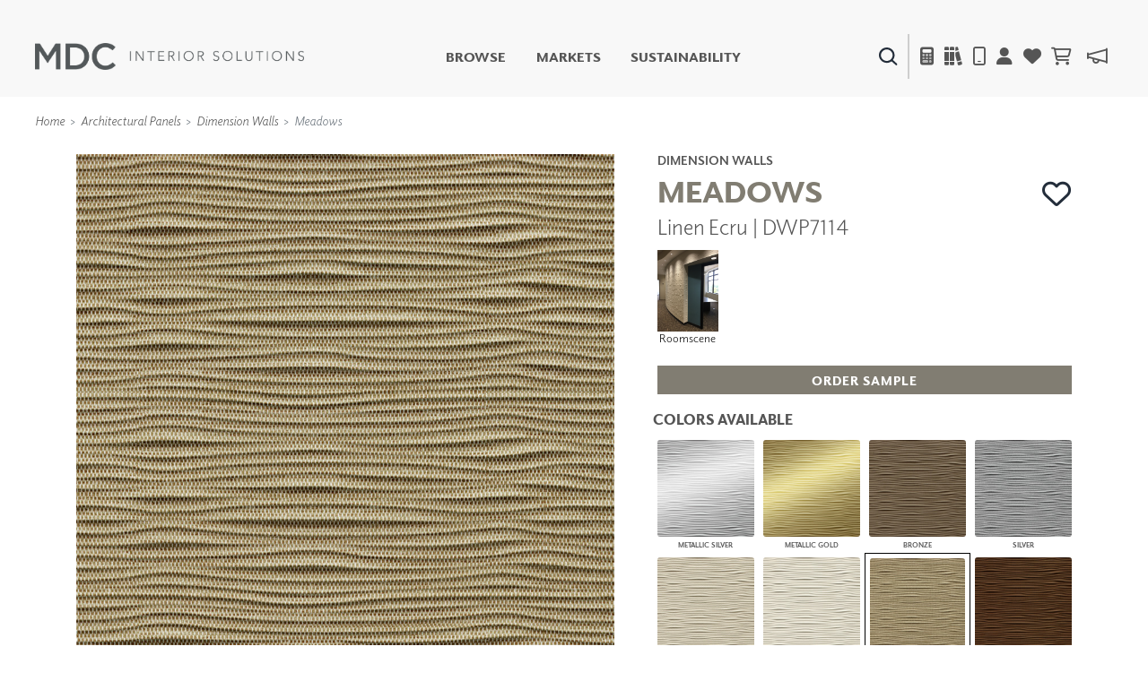

--- FILE ---
content_type: text/html; charset=utf-8
request_url: https://www.mdcwall.com/product/dimensional-panels/dwp7114
body_size: 164472
content:
<!DOCTYPE html>
<html lang="en-US">

<head>
    <meta charset="utf-8" />
    <meta name="viewport" content="width=device-width, initial-scale=1, shrink-to-fit=no" />
    <title>Wall Panels | Dimension Walls | Linen Ecru | DWP7114 - MDC Interior Solutions</title>
    
<link rel="canonical" href="https://www.mdcwall.com/product/dimensional-panels/dwp7114" />
<meta property="og:title" content="Meadows | Linen Ecru | DWP7114" />
<meta property="og:image" content="https://cdn.mdcwall.com/assets/images/products/DWP7114.jpg?width=600" />


    <!-- SEO -->
    <meta property="og:locale" content="en_US" />
    <meta property="og:type" content="website" />
    <meta property="og:title" content="Wall Panels | Dimension Walls | Linen Ecru | DWP7114 - MDC Interior Solutions" />
    <meta property="og:url" content="https://www.mdcwall.com/" />
    <meta property="og:site_name" content="MDC Interior Solutions" />
    <meta name="twitter:card" content="summary_large_image" />
    <meta name="twitter:title" content="Wall Panels | Dimension Walls | Linen Ecru | DWP7114 - MDC Interior Solutions" />
    <!-- / SEO -->

    <link rel='dns-prefetch' href='//www.mdcwall.com' />
    <link rel='dns-prefetch' href='//images.mdcwall.com' />
    <link rel='dns-prefetch' href='//maxcdn.bootstrapcdn.com' />
    <link rel='dns-prefetch' href='//use.typekit.net' />
    <link rel='dns-prefetch' href='//stackpath.bootstrapcdn.com' />
    <link rel='dns-prefetch' href='//cdnjs.cloudflare.com' />
    <link rel='dns-prefetch' href='//code.jquery.com' />

    <!-- favicons -->
    <link rel="icon" href="/images/icons/favicons/MDC_Website2.0_Favicon_32x32.jpg" sizes="32x32">
    <link rel="icon" href="/images/icons/favicons/MDC_Website2.0_Favicon_128x128.jpg" sizes="128x128">
    <link rel="icon" href="/images/icons/favicons/MDC_Website2.0_Favicon_192x192.jpg" sizes="192x192">
    <link rel="shortcut icon" href="/images/icons/favicons/MDC_Website2.0_Favicon_196x196.jpg" sizes="196x196">
    <link rel="apple-touch-icon" href="/images/icons/favicons/MDC_Website2.0_Favicon_152x152.jpg" sizes="152x152">
    <link rel="apple-touch-icon" href="/images/icons/favicons/MDC_Website2.0_Favicon_167x167.jpg" sizes="167x167">
    <link rel="apple-touch-icon" href="/images/icons/favicons/MDC_Website2.0_Favicon_180x180.jpg" sizes="180x180">

    <link rel="preload" href="/css/site.min.css?v=LN99Ke8z-bm-sK5QZuZ4gxC7CxInZlfhaaS7MUuqIb4" as="style" onload="this.onload=null;this.rel='stylesheet'">
    <link rel="preload" href="https://use.typekit.net/gdo1fqh.css" as="style" onload="this.onload=null;this.rel='stylesheet'">
    <noscript>
        <link rel="stylesheet" href="/css/site.min.css">
        <link rel="stylesheet" href="https://use.typekit.net/gdo1fqh.css">
        <link rel="stylesheet" href="https://kit.fontawesome.com/42f8c501e2.css" crossorigin="anonymous">
    </noscript>
    <script src="https://kit.fontawesome.com/42f8c501e2.js" crossorigin="anonymous"></script>
    <script>
            (function (w) {
                "use strict"; if (!w.loadCSS) { w.loadCSS = function () { } }
                var rp = loadCSS.relpreload = {}; rp.support = (function () {
                    var ret; try { ret = w.document.createElement("link").relList.supports("preload") } catch (e) { ret = !1 }
                    return function () { return ret }
                })(); rp.bindMediaToggle = function (link) {
                    var finalMedia = link.media || "all"; function enableStylesheet() {
                        if (link.addEventListener) { link.removeEventListener("load", enableStylesheet) } else if (link.attachEvent) { link.detachEvent("onload", enableStylesheet) }
                        link.setAttribute("onload", null); link.media = finalMedia
                    }
                    if (link.addEventListener) { link.addEventListener("load", enableStylesheet) } else if (link.attachEvent) { link.attachEvent("onload", enableStylesheet) }
                    setTimeout(function () { link.rel = "stylesheet"; link.media = "only x" }); setTimeout(enableStylesheet, 3000)
                }; rp.poly = function () {
                    if (rp.support()) { return }
                    var links = w.document.getElementsByTagName("link"); for (var i = 0; i < links.length; i++) { var link = links[i]; if (link.rel === "preload" && link.getAttribute("as") === "style" && !link.getAttribute("data-loadcss")) { link.setAttribute("data-loadcss", !0); rp.bindMediaToggle(link) } }
                }; if (!rp.support()) { rp.poly(); var run = w.setInterval(rp.poly, 500); if (w.addEventListener) { w.addEventListener("load", function () { rp.poly(); w.clearInterval(run) }) } else if (w.attachEvent) { w.attachEvent("onload", function () { rp.poly(); w.clearInterval(run) }) } }
                if (typeof exports !== "undefined") { exports.loadCSS = loadCSS }
                else { w.loadCSS = loadCSS }
            }(typeof global !== "undefined" ? global : this))
    </script>
    <script></script>

    <!-- Global site tag (gtag.js) - Google Analytics -->
    <script async src="https://www.googletagmanager.com/gtag/js?id=UA-1913562-1"></script>
    <script>window.dataLayer = window.dataLayer || [];
        function gtag() { dataLayer.push(arguments); }
        gtag('js', new Date());
        gtag('config', 'UA-1913562-1');</script>

    

    <!--Include Bootstrap in <Head> to universalize functionality sitewide-->
    

    
        <script src="https://code.jquery.com/jquery-3.5.1.min.js" integrity="sha256-9/aliU8dGd2tb6OSsuzixeV4y/faTqgFtohetphbbj0=" crossorigin="anonymous"></script>
<script>(window.jQuery||document.write("\u003Cscript src=\u0022/lib/jquery/dist/jquery.min.js\u0022 integrity=\u0022sha256-9/aliU8dGd2tb6OSsuzixeV4y/faTqgFtohetphbbj0=\u0022 crossorigin=\u0022anonymous\u0022\u003E\u003C/script\u003E"));</script>
        <script src="https://unpkg.com/@popperjs/core@2.5.3/dist/umd/popper.min.js"></script>
        <script src="https://stackpath.bootstrapcdn.com/bootstrap/4.5.2/js/bootstrap.bundle.min.js"></script>
<script>(window.jQuery && window.jQuery.fn && window.jQuery.fn.modal||document.write("\u003Cscript src=\u0022/lib/bootstrap/dist/js/bootstrap.bundle.min.js\u0022\u003E\u003C/script\u003E"));</script>
    

    <!--image preload async functions must be rendered before images load-->
    <script>/* Preload Image */

        var preloadedImage = [];
        function preloadImage(url) {
            var img = new Image();
            img.src = url;
            preloadedImage.push(img);
        }

        /* JS Dependency */
        function whenAvailable(name, callback) {
            var interval = 10; // ms
            window.setTimeout(function () {
                if (window[name]) {
                    callback(window[name]);
                } else {
                    window.setTimeout(arguments.callee, interval);
                }
            }, interval);
        }</script>


</head>

<body class="product controler-product action-dimensional">
    <header>
        <nav class="navbar navbar-expand-md navbar-toggleable-md navbar-light box-shadow">
    <div class="container-fluid">
        <a class="navbar-brand" id="site-logo" title="MDC Interior Solutions" rel="home" href="/">
            <img src="/images/logos/MDC_Int_Solu_Logo_Horizontal_Gray.png?v=ubEKSWrGcptFUT1qSqfgcVSPsIUSGmgAzbAy5mD4tPk" width="300px" height="30px" alt="MDC Interior Solutions">
        </a>

        <div class="secondary-nav navbar-nav d-flex d-md-none">
            <div class="menu-item search-item">
                <a class="ss360-trigger"><img alt="Search" data-src="https://cdn.mdcwall.com/assets/images/home/ico-search-blue.svg" /></a>
            </div>
            <div class="menu-item">
                <span></span>
            </div>
            <div class="menu-item d-md-inline-flex mobile_safari">
                <button class="btn" type="button" data-toggle="modal" data-target="#calc_aio" style="color: #212529; background-color: transparent;">
                    <i class="fad fa-calculator"></i>
                </button>
            </div>
            <li class="menu-item">
                <a href="/product/dimensional-panels/dwp7114"><i class="fa fa-solid fa-books"></i></a>
            </li>
            <div class="menu-item">
                <a href="/account/details"><i class="fas fa-user"></i></a>
            </div>
            <div class="menu-item">
                <a href="/account/favorites">
                    <i class="fas fa-heart"></i>
                </a>
            </div>


            <div id="cartNavContainer" class="cartNavContainer menu-item d-md-inline-flex mx-auto">
                
    <li class="menu-item d-md-inline-flex cart-nav">
        <a href="/cart">
            <i class="far fa-shopping-cart"></i>
 <div class="cart_total" id="cart_total" style="padding-left:5px;"></div>        </a>

    </li>


            </div>

        </div>

        <button class="navbar-toggler" id="header_" type="button" data-toggle="collapse" data-target=".navbar-collapse" aria-controls="navbarSecondarySupportedContent" aria-expanded="false" aria-label="Toggle navigation">
            <span class="navbar-toggler-icon"></span>
        </button>


        <div id="navbarSecondarySupportedContent" class="primary-nav navbar-collapse collapse d-md-inline-flex flex-column flex-md-row">
            

            <ul id="menu-primary" class="navbar-nav flex-grow-1 d-flex flex-column d-md-inline-flex flex-md-row">
                <li class="menu-item no-link">
                    <a class="shop-nav" style="cursor: pointer;">Browse</a>
                    <div class="mega-menu d-md-none d-md-flex safarionly_">
                        <div class="upper-container">
                            <div>
                                <div class="row menu-row">
                                    <div class="col-12 col-md-4">
                                        <div class="row no-gutters">
                                            <div class="col-12">
                                                <a title="New Products" href="/product/newproducts">
                                                    <img class="d-none d-sm-flex img-fluid w-100" alt="New Products" data-src="https://cdn.mdcwall.com/assets/images/home/SMALL BANNER.jpg" />
                                                    <img class="d-flex d-sm-none img-fluid w-100" alt="New Products" data-src="https://cdn.mdcwall.com/assets/images/home/SMALL BANNER.jpg" />
                                                </a>
                                            </div>
                                        </div>
                                    </div>
                                    <div class="col-12 col-md-4">
                                        <div class="row no-gutters">
                                            <div class="col-12 col-md-5">
                                                <a class="section-title" title="Digital Studio" href="/digitalstudio/digital-studio">
                                                    <img class="d-none d-md-flex img-fluid w-100" alt="Digital Studio" data-src="/images/view/Navigation/Digital.jpg" />
                                                </a>
                                            </div>
                                            <div class="col-12 col-md-7">
                                                <ul>
                                                    <li>
                                                        <a class="section-title" title="Digital Studio" href="/digitalstudio/digital-studio"><i class="d-flex d-md-none fa fa-caret-right"></i>Digital Studio</a>
                                                        <ul class="sub d-none d-md-flex flex-column">
                                                            <li>
                                                                <a title="DIGITAL IMAGING" href="/digitalstudio/digital-imaging">
                                                                    <i class="fa fa-caret-right"></i> DIGITAL IMAGING
                                                                </a>
                                                            </li>
                                                            <li>
                                                                <a href="/art" title=" Art">
                                                                    <i class="fa fa-caret-right"></i> Art
                                                                </a>
                                                            </li>
                                                            <li>
                                                                <a href="/digitalstudio/living-well-murals" title="Living Well Murals">
                                                                    <i class="fa fa-caret-right"></i>Living Well Murals
                                                                </a>
                                                            </li>
                                                            <li>
                                                                <a href="/digitalstudio/digital-curated" title="Digital Curated">
                                                                    <i class="fa fa-caret-right"></i>Digital Curated
                                                                </a>
                                                            </li>
                                                        </ul>
                                                    </li>
                                                </ul>
                                            </div>
                                        </div>
                                    </div>
                                    <div class="col-12 col-md-4">
                                        <div class="row no-gutters">
                                            <div class="col-12 col-md-5">
                                                <a class="section-title" title="Paints and Finishes" href="/pattern/paints-finishes">
                                                    <img class="d-none d-md-flex img-fluid w-100" alt="Paints And Finishes" data-src="/images/view/Navigation/PaintsAndFinishes.jpg" />
                                                </a>
                                            </div>
                                            <div class="col-12 col-md-7">
                                                <ul>
                                                    <li>
                                                        <a class="section-title" title="Paints and Finishes" href="/pattern/paints-finishes"><i class="d-flex d-md-none fa fa-caret-right"></i>Paints &amp; Finishes</a>
                                                        <ul class="sub d-none d-md-flex flex-column">
                                                            <li>
                                                                <a title="LiquaPearl" href="/product/paints-finishes/lp1029">
                                                                    <i class="fa fa-caret-right"></i> LiquaPearl
                                                                </a>
                                                            </li>
                                                            <li>
                                                                <a title="Ceramic" href="/product/paints-finishes/cp3031">
                                                                    <i class="fa fa-caret-right"></i> Ceramic
                                                                </a>
                                                            </li>
                                                        </ul>
                                                    </li>
                                                </ul>
                                            </div>
                                        </div>
                                    </div>
                                </div>
                                <div class="row menu-row">
                                    <div class="col-12 col-md-4">
                                        <div class="row no-gutters">
                                            <div class="col-12 col-md-5">
                                                <a class="section-title" title="WALLCOVERINGS" href="/category/wall-covering">
                                                    <img class="d-none d-md-flex img-fluid w-100" alt="WALLCOVERINGS" data-src="/images/view/Navigation/MDC_Web_Wallcovering_Nav.jpg" />
                                                </a>
                                            </div>
                                            <div class="col-12 col-md-7">
                                                <ul>
                                                    <li>
                                                        <a class="section-title" title="WALLCOVERINGS" href="/category/wall-covering"><i class="d-flex d-md-none fa fa-caret-right"></i>WALLCOVERINGS</a>
                                                        <ul class="sub d-none d-md-flex flex-column">
                                                            <li>
                                                                <a title="TYPE II" href="/collection/type-ii">
                                                                    <i class="fa fa-caret-right"></i> TYPE II
                                                                </a>
                                                            </li>
                                                            <li>
                                                                <a title="SPECIALTY EFFECTS" href="/collection/specialty-effects">
                                                                    <i class="fa fa-caret-right"></i> SPECIALTY EFFECTS
                                                                </a>
                                                            </li>
                                                            <li>
                                                                <a title="TEXTILES" href="/collection/textiles">
                                                                    <i class="fa fa-caret-right"></i> TEXTILES
                                                                </a>
                                                            </li>
                                                            <li>
                                                                <a title="FLEXIBLE WALL PROTECTION" href="/collection/wall-protection">
                                                                    <i class="fa fa-caret-right"></i> WALL PROTECTION
                                                                </a>
                                                            </li>
                                                        </ul>
                                                    </li>
                                                </ul>
                                            </div>
                                        </div>
                                    </div>
                                    <div class="col-12 col-md-4">
                                        <div class="row no-gutters">
                                            <div class="col-12 col-md-5">
                                                <a class="section-title" title="Dry Erase" href="/collection/dry-erase">
                                                    <img class="d-none d-md-flex img-fluid w-100" alt="Dry Erase" data-src="/images/view/Navigation/Dry_Erase.jpg" />
                                                </a>
                                            </div>
                                            <div class="col-12 col-md-7">
                                                <ul>
                                                    <li>
                                                        <a class="section-title" title="Dry Erase" href="/collection/dry-erase"><i class="d-flex d-md-none fa fa-caret-right"></i>Dry Erase</a>
                                                        <ul class="sub d-none d-md-flex flex-column">
                                                            <li>
                                                                <a title="FUSE DRY ERASE PAINT" href="/dryerase/fuze-dry-erase-paint">
                                                                    <i class="fa fa-caret-right"></i> FUZE DRY ERASE PAINT
                                                                </a>
                                                            </li>
                                                            <li>
                                                                <a title="DRY ERASE WALL COVERING" href="/dryerase/wallcovering">
                                                                    <i class="fa fa-caret-right"></i> DRY ERASE WALL COVERING
                                                                </a>
                                                            </li>
                                                            <li>
                                                                <a title="GLASS" href="/dryerase/glass">
                                                                    <i class="fa fa-caret-right"></i> GLASS
                                                                </a>
                                                            </li>
                                                            <li>
                                                                <a title="CORK" href="/dryerase/cork">
                                                                    <i class="fa fa-caret-right"></i> CORK
                                                                </a>
                                                            </li>
                                                        </ul>
                                                    </li>
                                                </ul>
                                            </div>
                                        </div>
                                    </div>
                                    <div class="col-12 col-md-4">
                                        <div class="row no-gutters">
                                            <div class="col-12 col-md-5">
                                                <a class="section-title" title="Decor" href="/collection/decor">
                                                    <img class="d-none d-md-flex img-fluid w-100" alt="Decor" data-src="https://cdn.mdcwall.com/assets/images/Decor/menu-image.jpg" />
                                                </a>
                                            </div>
                                            <div class="col-12 col-md-7">
                                                <ul>
                                                    <li>
                                                        <a class="section-title" title="Decor" href="/collection/decor"><i class="d-flex d-md-none fa fa-caret-right"></i>Decor</a>
                                                        <ul class="sub d-none d-md-flex flex-column">
                                                            <li>
                                                                <a title="Mirrors" href="/decor/mirrors"><i class="fa fa-caret-right"></i> Mirrors</a>
                                                            </li>
                                                            <li>
                                                                <a title="Wall Art" href="/decor/wall-art"><i class="fa fa-caret-right"></i> Wall Art</a>
                                                            </li>
                                                            <li>
                                                                <a title="Accessories" href="/decor/accessories"><i class="fa fa-caret-right"></i> Accessories</a>
                                                            </li>
                                                            <li>
                                                                <a title="Furniture" href="/decor/accent-furniture"><i class="fa fa-caret-right"></i> Furniture</a>
                                                            </li>
                                                            <li>
                                                                <a title="Textiles" href="/decor/textiles"><i class="fa fa-caret-right"></i> Textiles</a>
                                                            </li>
                                                            <li>
                                                                <a title="Outdoor" href="/decor/outdoor"><i class="fa fa-caret-right"></i> Outdoor</a>
                                                            </li>
                                                        </ul>
                                                    </li>
                                                </ul>
                                            </div>
                                        </div>
                                    </div>
                                </div>
                                <div class="row menu-row">
                                    <div class="col-12 col-md-4">
                                        <div class="row no-gutters">
                                            <div class="col-12 col-md-5">
                                                <a class="section-title" title="Acoustic Solutions" href="/collection/acoustic-solutions">
                                                    <img class="d-none d-md-flex img-fluid w-100" alt="ACOUSTIC SOLUTIONS" data-src="/images/view/Navigation/Acoustic_Solutions.jpg" />
                                                </a>
                                            </div>
                                            <div class="col-12 col-md-7">
                                                <ul>
                                                    <li>
                                                        <a class="section-title" title="Acoustic Solutions" href="/collection/acoustic-solutions"><i class="d-flex d-md-none fa fa-caret-right"></i>ACOUSTIC SOLUTIONS</a>
                                                        <ul class="sub d-none d-md-flex flex-column">
                                                            <li>
                                                                <a title="ZINTRA" href="/acousticsolutions/explore-zintra">
                                                                    <i class="fa fa-caret-right"></i> ZINTRA
                                                                </a>
                                                            </li>
                                                            <li>
                                                                <a title="ACOUSTICAL RESOURCE" href="/pattern/acoustical-resource">
                                                                    <i class="fa fa-caret-right"></i> ACOUSTICAL WALLCOVERINGS
                                                                </a>
                                                            </li>
                                                            <li>
                                                                <a title="CLOUD SCULPTURES" href="/acousticsolutions/cloud-sculptures">
                                                                    <i class="fa fa-caret-right"></i> CLOUD SCULPTURES
                                                                </a>
                                                            </li>
                                                        </ul>
                                                    </li>
                                                </ul>
                                            </div>
                                        </div>
                                    </div>
                                    <div class="col-12 col-md-4">
                                        <div class="row no-gutters">
                                            <div class="col-12 col-md-5">
                                                <a class="section-title" title="Architectural Panels" href="/category/architectural-panels">
                                                    <img class="d-none d-md-flex img-fluid w-100" alt="Architectural Panels" data-src="/images/view/Navigation/Wall_Panels.jpg" />
                                                </a>
                                            </div>
                                            <div class="col-12 col-md-7">
                                                <ul>
                                                    <li>
                                                        <a class="section-title" title="Architectural Panels" href="/category/architectural-panels"><i class="d-flex d-md-none fa fa-caret-right"></i>Architectural Panels</a>
                                                        <ul class="sub d-none d-md-flex flex-column">
                                                            <li>
                                                                <a title="DIMENSION WALLS" href="/pattern/wall-panels/dimensionwalls">
                                                                    <i class="fa fa-caret-right"></i> DIMENSION WALLS
                                                                </a>
                                                            </li>
                                                            <li>
                                                                <a title="DIMENSION CEILINGS" href="/pattern/wall-panels/dimensionceilings">
                                                                    <i class="fa fa-caret-right"></i> DIMENSION CEILINGS
                                                                </a>
                                                            </li>
                                                            <li>
                                                                <a title="ARCHITECTURAL METALS" href="/collection/architectural-metals">
                                                                    <i class="fa fa-caret-right"></i> ARCHITECTURAL METALS
                                                                </a>
                                                            </li>
                                                            <li>
                                                                <a title="Door Skins" href="/pattern/wall-panels/door-skins">
                                                                    <i class="fa fa-caret-right"></i> DOOR SKINS
                                                                </a>
                                                            </li>
                                                            <li>
                                                                <a title="Woodland Architectural Panels" href="/pattern/wall-panels/woodland-architectural-panels">
                                                                    <i class="fa fa-caret-right"></i> WOODLAND ARCHITECTURAL PANELS
                                                                </a>
                                                            </li>
                                                            <li>
                                                                <a href="/pattern/wall-panels/megatextures" title="Mega Textures">
                                                                    <i class="fa fa-caret-right"></i> MEGA TEXTURES
                                                                </a>
                                                            </li>
                                                        </ul>
                                                    </li>
                                                </ul>
                                            </div>
                                        </div>
                                    </div>
                                    <div class="col-12 col-md-4">
                                        <div class="row no-gutters">
                                            <div class="col-12 col-md-5">
                                                <a class="section-title" title="Window Shades" href="/rollashade">
                                                    <img class="d-none d-md-flex img-fluid w-100" alt="Window Shades" data-src="https://cdn.mdcwall.com/assets/images/RollAShade/ras-hero.jpeg" />
                                                </a>
                                            </div>
                                            <div class="col-12 col-md-7">
                                                <ul>
                                                    <li>
                                                        <a class="section-title" title="Window Shades" href="/rollashade"><i class="d-flex d-md-none fa fa-caret-right"></i>Window Shades</a>
                                                        <ul class="sub d-none d-md-flex flex-column">
                                                            <li>
                                                                <a href="/rollashade/#products">
                                                                    <i class="fa fa-caret-right"></i> Plus+ Shades
                                                                </a>
                                                            </li>
                                                            <li>
                                                                <a href="/rollashade/#products">
                                                                    <i class="fa fa-caret-right"></i> Contract Plus+
                                                                </a>
                                                            </li>
                                                            <li>
                                                                <a href="/rollashade/#products">
                                                                    <i class="fa fa-caret-right"></i> Eclipse Automated Sun Control
                                                                </a>
                                                            </li>
                                                            <li>
                                                                <a href="/rollashade/#products">
                                                                    <i class="fa fa-caret-right"></i> Zipshade
                                                                </a>
                                                            </li>
                                                            <li>
                                                                <a href="/rollashade/#products">
                                                                    <i class="fa fa-caret-right"></i> Cable Guide
                                                                </a>
                                                            </li>
                                                        </ul>
                                                    </li>
                                                </ul>
                                            </div>
                                        </div>
                                    </div>
                                </div>
                            </div>
                        </div>
                        <div class="lower-container d-none d-md-flex justify-content-center">
                            <a title="Learn About All Solutions" href="/productsummary/acoustic-solutions">Learn About All Solutions</a>
                        </div>
                    </div>
                </li>

                <li class="menu-item">
                    <a title="Markets" href="/markets/workplace">Markets</a>
                </li>
                <li class="menu-item">
                    <a href="/sustainability/sustainable-commitment">Sustainability</a>
                </li>
                <li class="menu-item d-flex d-md-none"><a href="#" data-toggle="modal" data-target="#calc_aio">Calculator</i></a></li>
                <li class="menu-item d-flex d-md-none"><a href="/account/details">Account</a></li>
                <li class="menu-item d-flex d-md-none" target="_blank"><a href="https://news.mdcwall.com/">Blog</a></li>
            </ul>

            <div class="secondary-nav justify-content-center navbar-nav flex-grow-1 mobile-lower">
                <div class=" d-flex menu-item search-item d-none d-md-inline-flex">
                    <a class="ss360-trigger"><img src="https://cdn.mdcwall.com/assets/images/home/ico-search-blue.svg" alt="Search" /></a>
                </div>
                <div class="menu-item d-none d-md-inline-flex">
                    <span></span>
                </div>
                <div class="menu-item d-none d-md-inline-flex">
                    <a href="#" data-toggle="modal" data-target="#calc_aio"><i class="fad fa-calculator"></i></a>
                </div>
                <div class="menu-item d-none d-md-inline-flex">
                    <a href="/brochures"><i class="fa fa-solid fa-books"></i></a>
                </div>
                <div class="menu-item d-none d-md-inline-flex">
                    <a href="/home/find-representative"><i class="far fa-mobile"></i></a>
                </div>
                <div class="menu-item d-none d-md-inline-flex">
                    <a href="/account/details"><i class="fas fa-user"></i></a>
                </div>
                <div class="menu-item d-none d-md-inline-flex">
                    <a href="/account/favorites">
                        <i class="fas fa-heart"></i>
                    </a>
                </div>
                <div id="cartNavContainer" class="cartNavContainer menu-item d-none d-md-inline-flex mx-auto">
                    
    <li class="menu-item d-md-inline-flex cart-nav">
        <a href="/cart">
            <i class="far fa-shopping-cart"></i>
 <div class="cart_total" id="cart_total" style="padding-left:5px;"></div>        </a>

    </li>


                </div>
                <div class="menu-item d-none d-md-inline-flex">
                    <a href="https://news.mdcwall.com/">
                        <i class="far fa-megaphone"></i>
                    </a>
                </div>
            </div>
            <div class="lower-container d-flex d-md-none justify-content-center">
                <a title="Learn About All Solutions" href="/productsummary/acoustic-solutions">Learn About All Solutions</a>
            </div>
        </div>
    </div>
</nav>

<nav class="toggle-search active d-none">
    <div class="container-fluid">

        <div class="row align-items-center">
            <div class="col-sm-2"></div>
            <div class="col-sm-8 d-inline-flex form-col">
                <div class="col-9 col-sm-10">
                    <input name="searchQuery" type="text" class="form-control" />
                </div>
                <div class="col-3 col-sm-2">
                    <button type="submit" class="btn primary">SEARCH</button>
                </div>
            </div>
            <div class="col-sm-2"></div>
        </div>

    </div>
</nav>


<section class="cm-popup-container" role="region" aria-label="Calculator Popup">
    <!-- the script REQUIRES CalcMode to be set on EVERY page this is called. -->
    <div class="portfolio-modal modal fade" id="calc_aio" tabindex="-1" role="dialog" aria-hidden="true" aria-labelledby="how-much-1">
        <!-- for aria use PopUpHeader-->
        <div class="modal-dialog cm-modal-dialog" role="document" style="width: 100%;">
            <div class="modal-content cm-content">
                <div class="modal-body" style="width: 100%;">
                    <button type="button" class="close" data-dismiss="modal" aria-label="Close">
                        <span class="cm-close-x" aria-hidden="true"><img class="img-fluid" alt="Close" data-src="/images/icons/mdc-close.png" /></span> <!-- a big X is the multiplication symbol -->
                    </button>
                    <script>$(document).ready(function () {
        $("#wall_row").show();
        $("#paint_row").hide();
        $("#digital_row").hide();
        $("#dimension_row").hide();




        $('input[type=radio][name=calcoptions]').change(function () {

            if (this.value == 'wallcovering') {
                $("#paint_row,#digital_row,#dimension_row").hide('fast', function () {
                    $("#wall_row").fadeIn("fast");
                });

            }
            if (this.value == 'paint') {
                $("#wall_row,#digital_row,#dimension_row").hide('fast', function () {
                    $("#paint_row").fadeIn("fast");
                });

            }
            if (this.value == 'digital') {
                $("#wall_row,#paint_row,#dimension_row").hide('fast', function () {
                    $("#digital_row").fadeIn("fast");
                });
            }
            else if (this.value == 'dimension') {
                $("#wall_row,#paint_row,#digital_row").hide('fast', function () {
                    $("#dimension_row").fadeIn("fast");
                });

            }
        });

    });


    function show(id) {



    }</script>
<div id="intro_row" class="row justify-content-center" style="">

    <div id="wallcoveringsContent">
        <div class="col-12 text-center">
            <h2 id="how-much-1" class="text-white" style="font-size:32px;">HOW MUCH DO I NEED?</h2>
        </div>
    </div>
    <hr />
</div>

<div id="nav_row" class="row justify-content-center" style="">
    <div class="btn-group btn-group-lg btn-group-toggle" data-toggle="buttons">
        <label class="btn btn-lg btn-light active">
            <input type="radio" name="calcoptions" id="option1" autocomplete="off" value="wallcovering" checked> Wallcovering
        </label>
        <label class="btn btn-lg btn-light">
            <input type="radio" name="calcoptions" id="option4" autocomplete="off" value="digital"> Digital
        </label>
        <label class="btn btn-lg btn-light">
            <input type="radio" name="calcoptions" id="option2" autocomplete="off" value="dimension"> Dimension Panels
        </label>
        <label class="btn btn-lg btn-light">
            <input type="radio" name="calcoptions" id="option3" autocomplete="off" value="paint"> Paint
        </label>
    </div>
</div>
    <hr />


<div id="wall_row" class="row" style="">
    <script>$(document).ready(function () {
        AIOwallcoveringsInit();
        wallCalcInPage = true;
    });

    var AIOtabSelected = "wallcoverings";

    var AIOwallcoveringsInit = function () {

        var prodType = $('#wallProdType').val();
        $('#wallProdType').on('change', function () {

            prodType = this.value;
            updateAIOCalculated();
        });

        var sqFoot = $('#wallSqFtField').val();
        $("#wallSqFtField")
            .focus(function () {
                document.getElementById("wallPerimeterField").value = "";
                document.getElementById("wallHeightField").value = "";
                perimeter = 0;
                height = 0;

                $('input[value="wallSqFt"]').attr('checked', true);
                usedFields = "wallSqFt";
                updateAIOCalculated();
            })
            .keyup(function () {
                sqFoot = this.value;
                updateAIOCalculated();
            });

        var perimeter = $('#wallPerimeterField').val();
        $("#wallPerimeterField")
            .focus(function () {
                document.getElementById("wallSqFtField").value = "";
                sqFoot = 0;

                $('input[value="wallHeight"]').attr('checked', true);
                usedFields = "wallHeight";
                updateAIOCalculated();
            })
            .keyup(function () {
                perimeter = this.value;
                updateAIOCalculated();
            });

        var height = $('#wallHeightField').val();
        $("#wallHeightField")
            .focus(function () {
                document.getElementById("wallSqFtField").value = "";
                sqFoot = 0;

                $('input[value="wallHeight"]').attr('checked', true);
                usedFields = "wallHeight";
                updateAIOCalculated();
            })
            .keyup(function () {
                height = this.value;
                updateAIOCalculated();
            });

        var usedFields = $('input[name="wallSqFtType"]:checked').val();
        $('input[name="wallSqFtType"]').change(function () {
            usedFields = this.value;
            updateAIOCalculated();
        });

        var updateAIOCalculated = function () {

            var val = (usedFields == "wallHeight") ? perimeter * height : sqFoot;

            val = Math.ceil((val / (prodType)))
            if (isNaN(val) || val == 0 || val === Infinity) {
                $("#wcCalculated_AIO").html(" <span>---</span>");
            } else {
                $("#wcCalculated_AIO").html(val + " <span style='font-size:14pt'>yards</span>");
            }
        };
        updateAIOCalculated();

    };
</script>

<div class="text-block text-center" id="cm-input-div">
    <div id="calculatorPopUp" left: 258px;">
        <div class="row">
            <div class="col-sm">
                <div class="calcSection">
                    <label class="text-white" style="padding:10px;">Width</label>
                    <div class="form-group">
                        <div class="cm-select-div">
                            <select name="wallProdType" class="cm-select-dd w-100" id="wallProdType">
                                <option value="" selected disabled hidden>Select Width</option>
                                <option value="12">54" wide</option>
                                <option value="9">39" wide</option>
                                <option value="8">36" wide</option>
                                <option value="6">27" wide</option>
                            </select>
                        </div>
                    </div>
                </div>
            </div>
        </div>
        <br />
        <div class="row">
            <div class="col-md d-flex justify-content-center">
                <div class="calcSection">
                    <label id="dwallSqFtField" class="text-white d-flex justify-content-center" style="padding:10px;">
                        Square Footage
                    </label>
                    <input id="wallSqFtField" style="font-size:large;" type="text" class="form-control inputField" aria-label="Large" aria-describedby="inputGroup-sizing-sm">
                    <div class="flex-row d-flex justify-content-center" style="padding:5%;">
                        <h1>OR</h1>
                    </div>
                    <div class="row">
                        <div class="col-sm-6">
                            <div class="cm-input-wrapper">
                                <label id="dwallPerimeterField" class="text-white d-flex justify-content-center" style="padding:10px;">
                                    Height (feet)
                                </label>
                                <input id="wallPerimeterField" style="font-size:large;" class="form-control inputField" />
                            </div>
                        </div>
                        <div class="col-sm-6">
                            <div class="cm-input-wrapper">
                                <label id="dwallHeightField" class="text-white d-flex justify-content-center" style="padding:10px;">
                                    Width (feet)
                                </label>
                                <input id="wallHeightField" style="font-size:large;" class="form-control inputField" />
                            </div>
                        </div>
                    </div>
                </div>
            </div>
        </div>
    </div>
    <div class="row">
        <div class="col-sm">

            <div class="calcSection">
                <br>
                <h1 class="display-2">
                    <strong style="font-size: 72px!important;">
                        <span id="wcCalculated_AIO" class="text-white">
                            0
                            <span>linear yards</span>
                        </span>
                    </strong>
                </h1>
                <br>
                <span class="text-white"><strong style="font-size: small; font-style:italic;">This calculation is rounded up to nearest yard and includes a recommended 10% waste factor. Installers should be aware of pattern, width, and match before submitting final figures.</strong></span>
            </div>
        </div>
    </div>

</div>

</div>
<div id="digital_row" class="row">
    
<script>$(document).ready(function () {
        AIOdigitalInit();
        digitalCalcInPage = true;
    });

    var AIOdigitalInit = function () {
        var digitalProdType = $('#digitalProdType').val();
       
        var width = $('#digitalWidthField').val();
        var height = $('#digitalHeightField').val();
        var res = $('#digitalResolutionField').val();
        var digitalUpdateCalculated = function () {
            if (digitalProdType == "inches") {

                var wval = Math.ceil((width / 50) * res);
                var hval = Math.ceil((height / 50) * res);
                if (isNaN(wval) || isNaN(hval) || isNaN(res)) {
                    $('#digitalMessage').html("please check input");
                    $('#digitalCalculated').html("<span id='digitalCalculatedUnits' style='font-size:16px'> --- </span> ");
                } else {
                    $('#digitalMessage').html("maximum estimate output size should be:");
                    $('#digitalCalculated').html(wval + "<span id='digitalCalculatedUnits' style='font-size:16px'> in.</span> x " + hval + "<span id='digitalCalculatedUnits' style='font-size:16px'> in.</span>");

                }
            }
            else if (digitalProdType == "pixels") {
                var wval = Math.ceil(width / 50);
                var hval = Math.ceil(height / 50);


                if (isNaN(wval) || isNaN(hval)) {
                    $('#digitalMessage').html("please check input");
                    $('#digitalCalculated').html("<span id='digitalCalculatedUnits' style='font-size:16px'> --- </span> ");
                }
                else {
                $('#digitalMessage').html("maximum estimate output size should be:");
                $('#digitalCalculated').html(wval + "<span id='digitalCalculatedUnits' style='font-size:16px'> in.</span> x " + hval + "<span id='digitalCalculatedUnits' style='font-size:16px'> in.</span>");
            }
            }
            else if (digitalProdType == "backwards") {
                var wval = Math.ceil(50 * width / 300);
                var hval = Math.ceil(50 * height / 300);

                if (isNaN(wval) || isNaN(hval)) {

                    $('#digitalMessage').html("please check input");
                    $('#digitalCalculated').html("<span id='digitalCalculatedUnits' style='font-size:16px'> --- </span> ");
                    $('#digitalCalculatedDPI').hide();


                } else {
                    $('#digitalMessage').html("the minimum image size should be:");
                    $('#digitalCalculated').html(wval + "<span id='digitalCalculatedUnits' style='font-size:16px'> in.</span> x " + hval + "<span id='digitalCalculatedUnits' style='font-size:16px'> in.</span>");
                }
                }
        }
        var updateDigitalLabels = function (b) {
            if (digitalProdType == "inches") {
                $('#dWidthUnits').html(" (in)");
                $('#dHeightUnits').html(" (in)");
                $('#digitalResolutionField').show();
                $('#digitalResolution').show();
                $('#digitalCalculatedDPI').hide();
                $('#digitalCalculatedUnits').html(' in.');
            }
            else if (digitalProdType == "pixels") {
                $('#dWidthUnits').html(" (px)");
                $('#dHeightUnits').html(" (px)");
                $('#digitalResolutionField').hide();
                $('#digitalResolution').hide();
                $('#digitalCalculatedDPI').hide();
                $('#digitalCalculatedUnits').html(' in.');
            }
            else if (digitalProdType == "backwards") {
                $('#dWidthUnits').html(" (in)");
                $('#dHeightUnits').html(" (in)");
                $('#digitalResolutionField').hide();
                $('#digitalResolution').hide();
                $('#digitalCalculatedDPI').show();
                $('#digitalCalculatedUnits').html(' in.');
            }
        }
        updateDigitalLabels();
        digitalUpdateCalculated();
        $('#digitalProdType').change(function () {
            digitalProdType = this.value;
            updateDigitalLabels();
            digitalUpdateCalculated();
        });
        $("#digitalWidthField")
            .keyup(function () {
                width = this.value;
                digitalUpdateCalculated();
            });
        $("#digitalHeightField")
            .keyup(function () {
                height = this.value;
                digitalUpdateCalculated();
            });
        $("#digitalResolutionField")
            .change(function () {
                res = $(this).val();
                digitalUpdateCalculated();
            });
    }
        </script>


                        <div class="text-block text-center" id="cm-input-div">


                            <div id="calculatorPopUp" left: 258px;">

                            <div class="row">
                                <div class="col-sm">
                                    <div class="calcSection">
                                        <div class="form-group">
                                            <div class="cm-select-div">
                                                <label id="dselectLabel" class="text-white d-flex justify-content-center" style="padding:10px;">
                                                    Select Option
                                                </label>
                                                <select name="digitalProdType" class="cm-select-dd w-100" id="digitalProdType">
                                                    <option value="" selected disabled hidden>Select Option</option>
                                                    <option value="inches">input image size in inches</option>
                                                    <option value="pixels">input image size in pixels</option>
                                                    <option value="backwards">input mural dimensions (in inches)</option>
                                                </select>
                                            </div>
                                        </div>
                                    </div>
                                </div>
                            </div>
                            <br />
                            <div class="row">
                                <div class="col-md d-flex justify-content-center">
                                    <div class="calcSection">
                                        <div class="cm-input-wrapper">
                                            <div id="digitalResolution">
                                                <label id="digitalResolutionLabel" class="text-white d-flex justify-content-center" style="padding:10px;">
                                                    Resolution(dpi)
                                                </label>
                                                <select id="digitalResolutionField" class="cm-select-dd" style="width: 130px;">
                                                    <option value="" selected disabled hidden>Select Option</option>
                                                    <option value="300">300</option>
                                                    <option value="150">150</option>
                                                    <option value="72">72</option>
                                                    <option value="50">50</option>
                                                </select>
                                                <br />
                                            </div>
                                            </div>
                                        <div class="row" style="padding-top:5%;">

                                            <div class="col-sm-6">
                                                <div class="cm-input-wrapper">
                                                    <label id="dWidthLabel" class="text-white d-flex justify-content-center" style="padding:10px;">
                                                        Width
                                                    </label>
                                                    <input id="digitalWidthField" style="font-size:large;" class="form-control inputField" />
                                                </div>
                                            </div>
                                            <div class="col-sm-6">
                                                <div class="cm-input-wrapper">
                                                    <label id="dHeightLabel" class="text-white d-flex justify-content-center" style="padding:10px;">
                                                        Height
                                                    </label>
                                                    <input id="digitalHeightField" style="font-size:large;" class="form-control inputField" />
                                                </div>
                                            </div>
                                        </div>
                                        </div>
                                    </div>
                            </div>

                            <br>

                            <div class="row" >
                                <div class="col-sm d-flex justify-content-center" >
                                    <div class="calcSection text-white" style="width: 230px; padding-top:5%;">
                                        <h1 id="digitalMessage" style="padding-bottom: 25px;">maximum estimate output size should be:</h1>

                                        <strong style="font-size: 36px!important;">

                                            <span id="digitalCalculated" style="font-size:36px;">---<span id="digitalCalculatedUnits" style="font-size:16px"> </span> <span id="digitalCalculatedUnits" style="font-size:16px"> </span></span>
                                        </strong>
                                       
                                        <div id="digitalCalculatedDPI" style="display: none;">at 300dpi</div>
                                        <br>
                                        <p class="text-white" style="padding-top:25px; font-size: small; font-style:italic;">*Actual output may vary depending on image content, quality and clarity.  Please contact your MDC Studio representative to confirm calculations.</p>
                                    </div>
                                </div>
                            </div>

                        </div>
                            </div>
        
</div>
<div id="dimension_row" class="row">
    

<script>$(document).ready(function () {
        AIOdimensionInit();
        DimensionCalcInPage = true;
    });







    var tabSelected = "dimension";
  

    var AIOdimensionInit = function () {
        var prodType = null;

        $('#dimensionProductType').on('change', function () {
            $('#area_row').fadeIn('slow');
            if (document.getElementById("dimensionProductType").value == "Wall") {
                $("#dimensionwall_row").show();
                $("#dimensionceiling_row").hide();
                prodType = $('#dimensionArea').val();
                updateCalculated();
            }
            if (document.getElementById("dimensionProductType").value =="Ceiling") {
                $("#dimensionwall_row").hide();
                $("#dimensionceiling_row").show();
                prodType = $('#dimensionAreac').val();
                updateCalculated();

            }


        });


       
        $('#dimensionArea').on('change', function () {

            prodType = this.value;
            //alert(prodType);

            updateCalculated();
        });

       
        $('#dimensionAreac').on('change', function () {

            prodType = this.value;
            //alert(prodType);

            updateCalculated();
        });

        var sqFoot = $('#dimensionSqFtField').val();
        $("#dimensionSqFtField")
            .focus(function () {
                document.getElementById("dimensionPerimeterField").value = "";
                document.getElementById("dimensionHeightField").value = "";
                perimeter = 0;
                height = 0;

                $('input[value="dimensionSqFt"]').attr('checked', true);
                usedFields = "dimensionSqFt";
                updateCalculated();
            })
            .keyup(function () {
              
                    sqFoot = this.value;
                
                //console.log(this.value);
                updateCalculated();
            });

        var perimeter = $('#dimensionPerimeterField').val();
        $("#dimensionPerimeterField")
            .focus(function () {
                document.getElementById("dimensionSqFtField").value = "";
                sqFoot = 0;

                $('input[value="dimensionPerimeterHeight"]').attr('checked', true);
                usedFields = "dimensionPerimeterHeight";
                updateCalculated();
            })
            .keyup(function () {
              
                    perimeter = this.value;
                
                //console.log(this.value);
                updateCalculated();
            });


        var height = $('#dimensionHeightField').val();
        $("#dimensionHeightField")
            .focus(function () {
                document.getElementById("dimensionSqFtField").value = "";
                sqFoot = 0;

                $('input[value="dimensionPerimeterHeight"]').attr('checked', true);
                usedFields = "dimensionPerimeterHeight";
                updateCalculated();
            })
            .keyup(function () {
                //console.log(this.value);

                height = this.value;
                
                updateCalculated();
            });

        var usedFields = $('input[name="dimensionSqFtType"]:checked').val();
        $('input[name="dimensionSqFtType"]').change(function () {
            usedFields = this.value;
            //console.log(this.value);
            updateCalculated();
        });



        var updateCalculated = function () {
            //console.log(usedFields);
            //alert("updating");
            var val = (usedFields == "dimensionPerimeterHeight") ? perimeter * height : sqFoot;

            val = Math.ceil((val / (prodType)))
            if (isNaN(val) || val == 0 || val === Infinity) {
                $("#dimensionCalculated").html(" <span>---</span>");
            } else {
                $("#dimensionCalculated").html(val + " <span style='font-size:14pt'>Panels</span>");
            }
        };
        updateCalculated();

    };</script>







                    <div class="text-block text-center" id="cm-input-div">



                        <div id="calculatorPopUp" left: 258px;">

                            <div class="row" id="dimension_id">
                                <div class="col-sm">
                                    <div class="calcSection">
                                        <div class="form-group">
                                            <div class="cm-select-div">
                                                <label id="dimensionProductLabel" class="text-white d-flex justify-content-center" style="padding:10px;"> Select Product </label>
                                                <select name="dimensionProductType" class="cm-select-dd w-100" id="dimensionProductType">
                                                    <option value="" selected disabled hidden>Select Product</option>
                                                    <option value="Wall">Wall</option>
                                                    <option value="Ceiling">Ceiling</option>
                                                </select>
                                            </div>
                                        </div>
                                    </div>
                                </div>
                            </div>

                            <div class="" id="area_row" style="display:none;">
                                <div class="row" id="dimensionwall_row" style="display:block;">
                                    <div class="col-sm">
                                        <div class="calcSection">
                                            <label class="text-white d-flex justify-content-center" style="padding:10px;">Panel Size</label>
                                            <div class="form-group">
                                                <div class="cm-select-div">
                                                    <select name="dimensionArea" class="cm-select-dd w-100" id="dimensionArea">
                                                        <option value="0" disabled hidden>Select Size</option>
                                                        <option value="32" selected>4' x 8'</option>
                                                        <option value="40">4' x 10'</option>
                                                    </select>
                                                </div>
                                            </div>
                                        </div>
                                    </div>
                                </div>
                                <div class="row" id="dimensionceiling_row" style="display:none;">
                                    <div class="col-sm">
                                        <div class="calcSection">
                                            <label class="text-white d-flex justify-content-center" style="padding:10px;">Panel Size</label>
                                            <div class="form-group">
                                                <div class="cm-select-div">
                                                    <select name="dimensionAreac" class="cm-select-dd w-100" id="dimensionAreac">
                                                        <option value="0" selected disabled hidden>Select Size</option>
                                                        <option selected value="4">2' x 2'</option>
                                                        <option value="8">2' x 4'</option>
                                                    </select>
                                                </div>
                                            </div>
                                        </div>
                                    </div>
                                </div>
                                <br />

                            </div>
                            <div class="row">
                                <div class="col-md d-flex justify-content-center">
                                    <div class="calcSection">

                                        <label id="ddimensionSqFtField" class="text-white d-flex justify-content-center" style="padding:10px;">
                                            Square Footage
                                        </label>
                                        <input id="dimensionSqFtField" style="font-size:large;" type="text" class="form-control inputField" aria-label="Large" aria-describedby="inputGroup-sizing-sm">
                                        <div class="flex-row d-flex justify-content-center" style="padding:5%;"> <h1>OR</h1></div>
                                        <div class="row">

                                            <div class="col-sm-6">
                                                <div class="cm-input-wrapper">
                                                    <label id="ddimensionPerimeterField" class="text-white d-flex justify-content-center" style="padding:10px;">
                                                        Height (feet)
                                                    </label>
                                                    <input id="dimensionPerimeterField" style="font-size:large;" class="form-control inputField" />
                                                </div>
                                            </div>
                                            <div class="col-sm-6">
                                                <div class="cm-input-wrapper">
                                                    <label id="ddimensionHeightField" class="text-white d-flex justify-content-center" style="padding:10px;">
                                                        Width (feet)
                                                    </label>
                                                    <input id="dimensionHeightField" style="font-size:large;" class="form-control inputField" />
                                                </div>
                                            </div>
                                        </div>
                                    </div>
                                </div>



                            </div>
                        </div>
                        <div class="row">
                            <div class="col-sm">

                                <div class="calcSection">
                                    <br>
                                    <h1 class="display-2">
                                        <strong style="font-size: 72px!important;">
                                            <span id="dimensionCalculated" class="text-white">
                                                0
                                                <span>yards</span>

                                            </span>
                                            </strong>
                                    </h1>
                                    <br>
                                    <span class="text-white">
                                    <strong style="font-size: small; font-style:italic;">
                                        This calculation is an approximation. Review installation instructions and verify dimensions before submitting final figures. Please review product detail pages to confirm panel size is available for desired pattern.
                                         </strong>
                                    </span>
                                </div>
                            </div>
                        </div>





                    </div><!-- end CalcOutput -->

   
</div>
<div id="paint_row" class="row">
    <script>
    $(document).ready(function () {
        AIOpaintInit();
        PaintCalcInPage = true;
    });


    var AIOpaintInit = function () {
        var prodType = $('#paintProdType').val();
        var sqFoot = $('#paintSqFtField').val();
        var perimeter = $('#paintPerimeterField').val();
        var height = $('#paintHeightField').val();
        var usedFields = $('input[name="paintSqFtType"]:checked').val();
        var updateCalculated = function () {

            var val = (usedFields == "paintPerimeterHeight") ? perimeter * height : sqFoot;
            var prodSplit = prodType.split(":");
            val = Math.ceil((val / (prodSplit[0])))

            if (prodSplit[2] != null) {
                var val2 = (usedFields == "paintPerimeterHeight") ? perimeter * height : sqFoot;
                val2 = Math.ceil((val2 / (parseInt(prodSplit[0]) + 25)))
            }


            if (isNaN(val) || val == 0 || val === Infinity) {
                $("#paintCalculated").html(" <span>---</span>");
                $("#paintCalculatedUnits").html("");

            } else {

                if (prodSplit[2] != null) {
                    $("#paintsCalculated").html(val);
                    $("#paintsCalculatedUnits").html(prodSplit[1]);

                    $("#paintSlateFXCalculated").html(val2);
                    $("#paintSlateFXCalculatedUnits").html(prodSplit[1]);


                } else {
                    $("#paintCalculated").html(val);
                    $("#paintCalculatedUnits").html(prodSplit[1]);
                }
            }
        };



        updateCalculated();
        $('#paintProdType').change(function () {
            prodType = this.value;
            updateCalculated();
        });
        $("#paintSqFtField")
            .focus(function () {
                document.getElementById("paintPerimeterField").value = "";
                document.getElementById("paintHeightField").value = "";
                perimeter = 0;
                height = 0;


                $('input[value="ptSqFoot"]').attr('checked', true);
                usedFields = "ptSqFoot";
                updateCalculated();
            })
            .keyup(function () {
                sqFoot = this.value;
                updateCalculated();
            });
        $("#paintPerimeterField")
            .focus(function () {
                document.getElementById("paintSqFtField").value = "";
                sqFoot = 0;
                $('input[value="paintPerimeterHeight"]').attr('checked', true);
                usedFields = "paintPerimeterHeight";
                updateCalculated();
            })
            .keyup(function () {
                perimeter = this.value;
                updateCalculated();
            });
        $("#paintHeightField")
            .focus(function () {
                document.getElementById("paintSqFtField").value = "";
                sqFoot = 0;

                $('input[value="paintPerimeterHeight"]').attr('checked', true);
                usedFields = "paintPerimeterHeight";
                updateCalculated();
            })
            .keyup(function () {
                height = this.value;
                updateCalculated();
            });
        $('input[name="paintSqFtType"]').change(function () {
            usedFields = this.value;
            updateCalculated();
        });
    }


    function checkSlateFX(o) {
        //console.log(nameSelect);

        if (o) {
            slateOptionValue = document.getElementById("paint-fx").value;

            if (slateOptionValue == o.value) {
                $("#paintCalc_row").hide();
                $("#paintSlateFX_row").show();
            }
            else {
                $("#paintCalc_row").show();
                $("#paintSlateFX_row").hide();
            }
        }
        else {
            $("#paintCalc_row").show();
            $("#paintSlateFX_row").hide();

        }

    }

</script>


<div class="text-block text-center" id="cm-input-div">



    <div id="calculatorPopUp" left: 258px;">


        <div class="row">
            <div class="col-sm">
                <div class="calcSection">
                    <label class="text-white" style="padding:10px;">Select Product</label>
                    <div class="form-group">
                        <div class="cm-select-div">
                            <select name="paintProdType" class="cm-select-dd w-100" id="paintProdType" onchange="checkSlateFX(this);">
                                <option id="paint-d" name="paintProdType" value="0:gallons" hidden selected>Select Product</option>
                                <option id="paint-lp" name="paintProdType" value="200:gallons">LiquaPearl</option>
                                <option id="paint-cp" name="paintProdType" value="400:gallons">Ceramic</option>
                            </select>
                        </div>
                    </div>
                </div>
            </div>
        </div>

    </div>


    <div class="row">
        <div class="col-md d-flex justify-content-center">

            <div class="calcSection">

                <label id="dpaintSqFtField" class="text-white d-flex justify-content-center" style="padding:10px;">
                    Square Footage
                </label>
                <input id="paintSqFtField" style="font-size:large;" type="text" class="form-control inputField" aria-label="Large" aria-describedby="inputGroup-sizing-sm">
                <div class="flex-row d-flex justify-content-center" style="padding:5%;">
                    <h1>OR</h1>
                </div>
                <div class="row">

                    <div class="col-sm-6">
                        <div class="cm-input-wrapper">
                            <label id="dpaintPerimeterField" class="text-white d-flex justify-content-center" style="padding:10px;">
                                Height (feet)
                            </label>
                            <input id="paintPerimeterField" style="font-size:large;" class="form-control inputField" />
                        </div>
                    </div>
                    <div class="col-sm-6">
                        <div class="cm-input-wrapper">
                            <label id="dpaintHeightField" class="text-white d-flex justify-content-center" style="padding:10px;">
                                Width (feet)
                            </label>
                            <input id="paintHeightField" style="font-size:large;" class="form-control inputField" />
                        </div>
                    </div>
                </div>
            </div>


        </div>
    </div>
    <div class="row">
        <div class="col-sm d-flex justify-content-center " style="display:none;">
            <div class="calcSection" id="paintCalc_row" style="padding:5%; width: 230px;">
                <strong style="font-size: 72px!important;">
                    <span id="paintCalculated" class="text-white">0</span>
                    <span id="paintCalculatedUnits" class="text-white" style="font-size: large;">kits</span>
                </strong>
                <br />
            </div>
        </div>
    </div>

    <div class="paintSlateFX_row row" id="paintSlateFX_row" style="display:none;">
        <div class="col-sm d-flex justify-content-center">

            <div class="calcSection" style="padding:5%; width: 230px;">
                <div id="base_calcu" style="padding-top: 5%;padding-bottom: 5%;">

                    <span id="fx" class="text-white" style="font-style: italic;">Base</span>
                    <br />
                    <strong style="font-size: 36px!important;">
                        <span id="paintsCalculated" class="text-white"></span>
                        <span id="paintsCalculatedUnits" class="text-white" style="font-size: 24px;"></span>
                    </strong>
                </div>
                <hr>
                <div id="fx_calcu" style="padding-top: 5%;">

                    <span id="fx" class="text-white" style="font-style: italic;">Effect</span>
                    <br />
                    <strong style="font-size: 36px!important;">

                        <span id="paintSlateFXCalculated" class="text-white"></span>
                        <span id="paintSlateFXCalculatedUnits" class="text-white" style="font-size: 24px;"></span>
                    </strong>
                </div>
                <br />
            </div>
        </div>
    </div>
    <div class="row">

        <p class="text-white"><strong style="font-size: small; font-style:italic;">Calculations are based on estimated maximum coverage rates. Actual rates may vary depending on substrate and installer. </strong></p>


    </div>
</div>

</div>

                </div> <!-- end modal body-->
            </div>
        </div>
    </div>
</section>

<script>
    $(document).ready(function () {
        $(document).click(function (event) {
            var clickover = $(event.target);
            var _opened = $(".navbar-collapse").hasClass("show");
            if (_opened === true && !clickover.hasClass("navbar-toggler")) {
                $(".navbar-toggler").click();
            }
        });
    });
</script>

<script>
    $(".button").click(function (e) {
        $(".dropdown").show();
        e.stopPropagation();
    });

    $(document).click(function (e) {
        $(".dropdown").hide();
        $("li").removeClass("activeNav");
    });
</script>

<style>

</style>
        <nav class="navbar d-none d-md-flex breadcrumb-nav" aria-label="breadcrumb">
            <div class="row no-gutters">
                
<ol class="breadcrumb">
    <li class="breadcrumb-item"><a href="/">Home</a></li>
    <li class="breadcrumb-item"><a href="/category/architectural-panels">Architectural Panels</a></li>
    <li class="breadcrumb-item"><a href="/pattern/wall-panels/dimensionwalls">Dimension Walls</a></li>
    <li class="breadcrumb-item text-capitalize active" aria-current="page">Meadows</li>
</ol>

            </div>
        </nav>
        
    </header>
    



        <div class="flex-wrapper">
            <main role="main">
                



<section role="region" class="product-selection details" aria-label="Meadows Selection">
    <div class="container">
        <div class="row no-gutters">
            <div class="col-md-7">
                <input type="hidden" id="productID" value="0" runat="server" />

                <div class="img-contain main-pic">
                        <img class="figure-img img-fluid display-img main-pic" src="https://cdn.mdcwall.com/assets/images/products/DWP7114.jpg?width=600" alt="Vinyl Wall Covering Dimension Walls Meadows Linen Ecru" /> <!-- Download Image -->
                        <div class="download-image my-2">
                            <a href="https://cdn.mdcwall.com/assets/images/products/DWP7114.jpg" download="" target="_blank">
                                <i class="fal fa-cloud-download"><span class="download-font"> Download Image</span></i>
                            </a>
                        </div>
                </div>
            </div>
            <div class="col-md-5">
                <div class="product-aside d-flex flex-column h-100">
                    <!--PRODUCT SELECTOR & ACTION BUTTON-->
                    

<div class="row">
    <div class="col-12">
        <div class="title-row">
            <div class="title-block">
                <h1>
                    <span class="product-header-collection">Dimension Walls</span>
                    <span class="product-header-name">Meadows</span>

                        <span id="product_title" class="mt-2 mb-3"
                            style="font-size: 24px; font-weight: 400;">Linen Ecru | DWP7114</span>
                </h1>
            </div>
            <div class="title-block">
                <div class="product-header-calc-row">

                    <span class="product-collection-price-calculator">
                        <!-- data target must remain cm-entire-box -->
                        <a href="#" role="button" title="Open Calculator" data-toggle="modal"
                            data-target="#cm-entire-box">
                            <img alt="Calculator" data-src="https://cdn.mdcwall.com/assets/images/home/calculator.svg" />
                        </a>
                    </span>
                    <span>&nbsp;&nbsp;&nbsp;</span>
                    <!-- fav button-->
                    <div id="fav_wrapper">
                        <a style="padding:0px; background: none; color: inherit; border: none;font: inherit; cursor: pointer; outline: inherit;" id="fav_btn" role="button" class="fav_btn btn outline-orange d-flex" data-sku="DWP7114" data-toggle="modal" data-target="#modal-add-favorite" rel="nofollow" href="/account/add/17897">
                            <span id="isFav">
                                <i id="fav-DWP7114" class="far fa-heart"
                                    style="color:#232D3A; font-size:xx-large;background-color:#fff !important;"></i>
                            </span>
                        </a>
                    </div>

                </div>
            </div>
        </div>
    </div>
</div>

<div class="row product-thumbnails">
    <div class="col-12">
        
<div class="row swatch-row">
            <!-- Item Images -->
            <div id="roomshot-preview" class="roomshot-preview col-4 col-md-2 slight-padding" onclick="makeActive(this)">
                <a href="DWP7114?roomshot=true">
                    <figure>
                        <img id="roomshot-img" class="roomshot-img enlarge-target full-width loaded" data-ll-status="loaded" data-src="https://cdn.mdcwall.com/assets/images/roomshots/portrait/Dimension_Walls/Meadows.jpg?width=220" />
                        <figcaption class="text-center roomscene" style="font-size:smaller; color:black;">Roomscene</figcaption>
                    </figure>
                </a>
            </div>

</div>

<script>
    $(document).ready(function () {
        var imgs = document.getElementsByClassName('roomshot-img');
        for (var i = 0; i < imgs.length; i++) {
            var currentSrc = imgs[i].getAttribute('data-src');
            imgs[i].setAttribute('data-src', '');
            imgs[i].setAttribute('src', currentSrc);
        }
    });
</script>

            <!-- ACTION BUTTONS-->
<div class="row product-actions">
        <div class="col-12">
            <div class="row" style="display:none;">
                <div class="col-12"><br /><span class="hasOrdered" id="last_ordered" style="display:none;"></span><br />
                </div>
            </div>
            <div class="row btn-row">
                <div class="col-12">
                    <a role="button" id="order_btn" class="btn d-block" onclick="add2cart()"><span class="text-white"
                            id="order_text">ORDER SAMPLE</span></a>
                </div>
            </div>
        </div>
</div>
<!--END ACTION BUTTON-->
            <div class="row mt-3">
                <h1 class="text-uppercase mb-3">Colors Available</h1>
            </div>
            <div class="row swatch-row">
                <!--GENERATE ITEM SAMPLE IMAGES-->
                    <div id="sample_DWP7101" class="col-3 sampleimgs" onclick="//makeActive(this)">
                        <a href="DWP7101">
                            <figure class="figure d-block">
                                <img id="DWP7101" class="figure-img img-fluid rounded-lg sample enlarge-target" src='https://cdn.mdcwall.com/assets/images/products/DWP7101.jpg?width=170&height=170&rmode=crop' />
                                <figcaption id="DWP7101_name" class="figure-caption text-center text-truncate">
                                    METALLIC SILVER</figcaption>
                            </figure>
                        </a>
                    </div>
                    <div id="sample_DWP7102" class="col-3 sampleimgs" onclick="//makeActive(this)">
                        <a href="DWP7102">
                            <figure class="figure d-block">
                                <img id="DWP7102" class="figure-img img-fluid rounded-lg sample enlarge-target" src='https://cdn.mdcwall.com/assets/images/products/DWP7102.jpg?width=170&height=170&rmode=crop' />
                                <figcaption id="DWP7102_name" class="figure-caption text-center text-truncate">
                                    METALLIC GOLD</figcaption>
                            </figure>
                        </a>
                    </div>
                    <div id="sample_DWP7107" class="col-3 sampleimgs" onclick="//makeActive(this)">
                        <a href="DWP7107">
                            <figure class="figure d-block">
                                <img id="DWP7107" class="figure-img img-fluid rounded-lg sample enlarge-target" src='https://cdn.mdcwall.com/assets/images/products/DWP7107.jpg?width=170&height=170&rmode=crop' />
                                <figcaption id="DWP7107_name" class="figure-caption text-center text-truncate">
                                    BRONZE</figcaption>
                            </figure>
                        </a>
                    </div>
                    <div id="sample_DWP7108" class="col-3 sampleimgs" onclick="//makeActive(this)">
                        <a href="DWP7108">
                            <figure class="figure d-block">
                                <img id="DWP7108" class="figure-img img-fluid rounded-lg sample enlarge-target" src='https://cdn.mdcwall.com/assets/images/products/DWP7108.jpg?width=170&height=170&rmode=crop' />
                                <figcaption id="DWP7108_name" class="figure-caption text-center text-truncate">
                                    SILVER</figcaption>
                            </figure>
                        </a>
                    </div>
                    <div id="sample_DWP7112" class="col-3 sampleimgs" onclick="//makeActive(this)">
                        <a href="DWP7112">
                            <figure class="figure d-block">
                                <img id="DWP7112" class="figure-img img-fluid rounded-lg sample enlarge-target" src='https://cdn.mdcwall.com/assets/images/products/DWP7112.jpg?width=170&height=170&rmode=crop' />
                                <figcaption id="DWP7112_name" class="figure-caption text-center text-truncate">
                                    ALMOND</figcaption>
                            </figure>
                        </a>
                    </div>
                    <div id="sample_DWP7113" class="col-3 sampleimgs" onclick="//makeActive(this)">
                        <a href="DWP7113">
                            <figure class="figure d-block">
                                <img id="DWP7113" class="figure-img img-fluid rounded-lg sample enlarge-target" src='https://cdn.mdcwall.com/assets/images/products/DWP7113.jpg?width=170&height=170&rmode=crop' />
                                <figcaption id="DWP7113_name" class="figure-caption text-center text-truncate">
                                    OFF WHITE</figcaption>
                            </figure>
                        </a>
                    </div>
                    <div id="sample_DWP7114" class="col-3 sampleimgs" onclick="//makeActive(this)">
                        <a href="DWP7114">
                            <figure class="figure d-block">
                                <img id="DWP7114" class="figure-img img-fluid rounded-lg sample enlarge-target" src='https://cdn.mdcwall.com/assets/images/products/DWP7114.jpg?width=170&height=170&rmode=crop' />
                                <figcaption id="DWP7114_name" class="figure-caption text-center text-truncate">
                                    LINEN ECRU</figcaption>
                            </figure>
                        </a>
                    </div>
                    <div id="sample_DWP7115" class="col-3 sampleimgs" onclick="//makeActive(this)">
                        <a href="DWP7115">
                            <figure class="figure d-block">
                                <img id="DWP7115" class="figure-img img-fluid rounded-lg sample enlarge-target" src='https://cdn.mdcwall.com/assets/images/products/DWP7115.jpg?width=170&height=170&rmode=crop' />
                                <figcaption id="DWP7115_name" class="figure-caption text-center text-truncate">
                                    LINEN CHESTNUT</figcaption>
                            </figure>
                        </a>
                    </div>
                    <div id="sample_DWP7116" class="col-3 sampleimgs" onclick="//makeActive(this)">
                        <a href="DWP7116">
                            <figure class="figure d-block">
                                <img id="DWP7116" class="figure-img img-fluid rounded-lg sample enlarge-target" src='https://cdn.mdcwall.com/assets/images/products/DWP7116.jpg?width=170&height=170&rmode=crop' />
                                <figcaption id="DWP7116_name" class="figure-caption text-center text-truncate">
                                    BRUSHED NICKEL</figcaption>
                            </figure>
                        </a>
                    </div>
                    <div id="sample_DWP7117" class="col-3 sampleimgs" onclick="//makeActive(this)">
                        <a href="DWP7117">
                            <figure class="figure d-block">
                                <img id="DWP7117" class="figure-img img-fluid rounded-lg sample enlarge-target" src='https://cdn.mdcwall.com/assets/images/products/DWP7117.jpg?width=170&height=170&rmode=crop' />
                                <figcaption id="DWP7117_name" class="figure-caption text-center text-truncate">
                                    BRUSHED ALUMINUM</figcaption>
                            </figure>
                        </a>
                    </div>
                    <div id="sample_DWP7118" class="col-3 sampleimgs" onclick="//makeActive(this)">
                        <a href="DWP7118">
                            <figure class="figure d-block">
                                <img id="DWP7118" class="figure-img img-fluid rounded-lg sample enlarge-target" src='https://cdn.mdcwall.com/assets/images/products/DWP7118.jpg?width=170&height=170&rmode=crop' />
                                <figcaption id="DWP7118_name" class="figure-caption text-center text-truncate">
                                    NEW PENNY</figcaption>
                            </figure>
                        </a>
                    </div>
                    <div id="sample_DWP7119" class="col-3 sampleimgs" onclick="//makeActive(this)">
                        <a href="DWP7119">
                            <figure class="figure d-block">
                                <img id="DWP7119" class="figure-img img-fluid rounded-lg sample enlarge-target" src='https://cdn.mdcwall.com/assets/images/products/DWP7119.jpg?width=170&height=170&rmode=crop' />
                                <figcaption id="DWP7119_name" class="figure-caption text-center text-truncate">
                                    BRUSHED STAINLESS</figcaption>
                            </figure>
                        </a>
                    </div>
                    <div id="sample_DWP7120" class="col-3 sampleimgs" onclick="//makeActive(this)">
                        <a href="DWP7120">
                            <figure class="figure d-block">
                                <img id="DWP7120" class="figure-img img-fluid rounded-lg sample enlarge-target" src='https://cdn.mdcwall.com/assets/images/products/DWP7120.jpg?width=170&height=170&rmode=crop' />
                                <figcaption id="DWP7120_name" class="figure-caption text-center text-truncate">
                                    RUBBED BRONZE</figcaption>
                            </figure>
                        </a>
                    </div>
                    <div id="sample_DWP7121" class="col-3 sampleimgs" onclick="//makeActive(this)">
                        <a href="DWP7121">
                            <figure class="figure d-block">
                                <img id="DWP7121" class="figure-img img-fluid rounded-lg sample enlarge-target" src='https://cdn.mdcwall.com/assets/images/products/DWP7121.jpg?width=170&height=170&rmode=crop' />
                                <figcaption id="DWP7121_name" class="figure-caption text-center text-truncate">
                                    PAINTABLE</figcaption>
                            </figure>
                        </a>
                    </div>
                    <div id="sample_DWP7122" class="col-3 sampleimgs" onclick="//makeActive(this)">
                        <a href="DWP7122">
                            <figure class="figure d-block">
                                <img id="DWP7122" class="figure-img img-fluid rounded-lg sample enlarge-target" src='https://cdn.mdcwall.com/assets/images/products/DWP7122.jpg?width=170&height=170&rmode=crop' />
                                <figcaption id="DWP7122_name" class="figure-caption text-center text-truncate">
                                    ECCOFLEX BEIGE</figcaption>
                            </figure>
                        </a>
                    </div>
                    <div id="sample_DWP7124" class="col-3 sampleimgs" onclick="//makeActive(this)">
                        <a href="DWP7124">
                            <figure class="figure d-block">
                                <img id="DWP7124" class="figure-img img-fluid rounded-lg sample enlarge-target" src='https://cdn.mdcwall.com/assets/images/products/DWP7124.jpg?width=170&height=170&rmode=crop' />
                                <figcaption id="DWP7124_name" class="figure-caption text-center text-truncate">
                                    BURGUNDY GRAIN</figcaption>
                            </figure>
                        </a>
                    </div>
                    <div id="sample_DWP7125" class="col-3 sampleimgs" onclick="//makeActive(this)">
                        <a href="DWP7125">
                            <figure class="figure d-block">
                                <img id="DWP7125" class="figure-img img-fluid rounded-lg sample enlarge-target" src='https://cdn.mdcwall.com/assets/images/products/DWP7125.jpg?width=170&height=170&rmode=crop' />
                                <figcaption id="DWP7125_name" class="figure-caption text-center text-truncate">
                                    WALNUT</figcaption>
                            </figure>
                        </a>
                    </div>
                    <div id="sample_DWP7126" class="col-3 sampleimgs" onclick="//makeActive(this)">
                        <a href="DWP7126">
                            <figure class="figure d-block">
                                <img id="DWP7126" class="figure-img img-fluid rounded-lg sample enlarge-target" src='https://cdn.mdcwall.com/assets/images/products/DWP7126.jpg?width=170&height=170&rmode=crop' />
                                <figcaption id="DWP7126_name" class="figure-caption text-center text-truncate">
                                    STAINED ASH</figcaption>
                            </figure>
                        </a>
                    </div>
                    <div id="sample_DWP7127" class="col-3 sampleimgs" onclick="//makeActive(this)">
                        <a href="DWP7127">
                            <figure class="figure d-block">
                                <img id="DWP7127" class="figure-img img-fluid rounded-lg sample enlarge-target" src='https://cdn.mdcwall.com/assets/images/products/DWP7127.jpg?width=170&height=170&rmode=crop' />
                                <figcaption id="DWP7127_name" class="figure-caption text-center text-truncate">
                                    CHERRY</figcaption>
                            </figure>
                        </a>
                    </div>
                    <div id="sample_DWP7128" class="col-3 sampleimgs" onclick="//makeActive(this)">
                        <a href="DWP7128">
                            <figure class="figure d-block">
                                <img id="DWP7128" class="figure-img img-fluid rounded-lg sample enlarge-target" src='https://cdn.mdcwall.com/assets/images/products/DWP7128.jpg?width=170&height=170&rmode=crop' />
                                <figcaption id="DWP7128_name" class="figure-caption text-center text-truncate">
                                    LIGHT OAK</figcaption>
                            </figure>
                        </a>
                    </div>
                    <div id="sample_DWP7129" class="col-3 sampleimgs" onclick="//makeActive(this)">
                        <a href="DWP7129">
                            <figure class="figure d-block">
                                <img id="DWP7129" class="figure-img img-fluid rounded-lg sample enlarge-target" src='https://cdn.mdcwall.com/assets/images/products/DWP7129.jpg?width=170&height=170&rmode=crop' />
                                <figcaption id="DWP7129_name" class="figure-caption text-center text-truncate">
                                    PEARWOOD</figcaption>
                            </figure>
                        </a>
                    </div>
                    <div id="sample_DWP7130" class="col-3 sampleimgs" onclick="//makeActive(this)">
                        <a href="DWP7130">
                            <figure class="figure d-block">
                                <img id="DWP7130" class="figure-img img-fluid rounded-lg sample enlarge-target" src='https://cdn.mdcwall.com/assets/images/products/DWP7130.jpg?width=170&height=170&rmode=crop' />
                                <figcaption id="DWP7130_name" class="figure-caption text-center text-truncate">
                                    MAPLE</figcaption>
                            </figure>
                        </a>
                    </div>
                    <div id="sample_DWP7131" class="col-3 sampleimgs" onclick="//makeActive(this)">
                        <a href="DWP7131">
                            <figure class="figure d-block">
                                <img id="DWP7131" class="figure-img img-fluid rounded-lg sample enlarge-target" src='https://cdn.mdcwall.com/assets/images/products/DWP7131.jpg?width=170&height=170&rmode=crop' />
                                <figcaption id="DWP7131_name" class="figure-caption text-center text-truncate">
                                    ETCHED SILVER</figcaption>
                            </figure>
                        </a>
                    </div>
                    <div id="sample_DWP7132" class="col-3 sampleimgs" onclick="//makeActive(this)">
                        <a href="DWP7132">
                            <figure class="figure d-block">
                                <img id="DWP7132" class="figure-img img-fluid rounded-lg sample enlarge-target" src='https://cdn.mdcwall.com/assets/images/products/DWP7132.jpg?width=170&height=170&rmode=crop' />
                                <figcaption id="DWP7132_name" class="figure-caption text-center text-truncate">
                                    GALVANIZED</figcaption>
                            </figure>
                        </a>
                    </div>
                    <div id="sample_DWP7133" class="col-3 sampleimgs" onclick="//makeActive(this)">
                        <a href="DWP7133">
                            <figure class="figure d-block">
                                <img id="DWP7133" class="figure-img img-fluid rounded-lg sample enlarge-target" src='https://cdn.mdcwall.com/assets/images/products/DWP7133.jpg?width=170&height=170&rmode=crop' />
                                <figcaption id="DWP7133_name" class="figure-caption text-center text-truncate">
                                    GUNMETAL</figcaption>
                            </figure>
                        </a>
                    </div>
                    <div id="sample_DWP7135" class="col-3 sampleimgs" onclick="//makeActive(this)">
                        <a href="DWP7135">
                            <figure class="figure d-block">
                                <img id="DWP7135" class="figure-img img-fluid rounded-lg sample enlarge-target" src='https://cdn.mdcwall.com/assets/images/products/DWP7135.jpg?width=170&height=170&rmode=crop' />
                                <figcaption id="DWP7135_name" class="figure-caption text-center text-truncate">
                                    AGED BRONZE</figcaption>
                            </figure>
                        </a>
                    </div>
                    <div id="sample_DWP7136" class="col-3 sampleimgs" onclick="//makeActive(this)">
                        <a href="DWP7136">
                            <figure class="figure d-block">
                                <img id="DWP7136" class="figure-img img-fluid rounded-lg sample enlarge-target" src='https://cdn.mdcwall.com/assets/images/products/DWP7136.jpg?width=170&height=170&rmode=crop' />
                                <figcaption id="DWP7136_name" class="figure-caption text-center text-truncate">
                                    ANTIQUE BRONZE</figcaption>
                            </figure>
                        </a>
                    </div>
                    <div id="sample_DWP7137" class="col-3 sampleimgs" onclick="//makeActive(this)">
                        <a href="DWP7137">
                            <figure class="figure d-block">
                                <img id="DWP7137" class="figure-img img-fluid rounded-lg sample enlarge-target" src='https://cdn.mdcwall.com/assets/images/products/DWP7137.jpg?width=170&height=170&rmode=crop' />
                                <figcaption id="DWP7137_name" class="figure-caption text-center text-truncate">
                                    AGED GOLD</figcaption>
                            </figure>
                        </a>
                    </div>
                    <div id="sample_DWP7138" class="col-3 sampleimgs" onclick="//makeActive(this)">
                        <a href="DWP7138">
                            <figure class="figure d-block">
                                <img id="DWP7138" class="figure-img img-fluid rounded-lg sample enlarge-target" src='https://cdn.mdcwall.com/assets/images/products/DWP7138.jpg?width=170&height=170&rmode=crop' />
                                <figcaption id="DWP7138_name" class="figure-caption text-center text-truncate">
                                    BRONZE PATINA</figcaption>
                            </figure>
                        </a>
                    </div>
                    <div id="sample_DWP7140" class="col-3 sampleimgs" onclick="//makeActive(this)">
                        <a href="DWP7140">
                            <figure class="figure d-block">
                                <img id="DWP7140" class="figure-img img-fluid rounded-lg sample enlarge-target" src='https://cdn.mdcwall.com/assets/images/products/DWP7140.jpg?width=170&height=170&rmode=crop' />
                                <figcaption id="DWP7140_name" class="figure-caption text-center text-truncate">
                                    COPPER PATINA</figcaption>
                            </figure>
                        </a>
                    </div>
                    <div id="sample_DWP7141" class="col-3 sampleimgs" onclick="//makeActive(this)">
                        <a href="DWP7141">
                            <figure class="figure d-block">
                                <img id="DWP7141" class="figure-img img-fluid rounded-lg sample enlarge-target" src='https://cdn.mdcwall.com/assets/images/products/DWP7141.jpg?width=170&height=170&rmode=crop' />
                                <figcaption id="DWP7141_name" class="figure-caption text-center text-truncate">
                                    MOONSTONE COPPER</figcaption>
                            </figure>
                        </a>
                    </div>
                    <div id="sample_DWP7142" class="col-3 sampleimgs" onclick="//makeActive(this)">
                        <a href="DWP7142">
                            <figure class="figure d-block">
                                <img id="DWP7142" class="figure-img img-fluid rounded-lg sample enlarge-target" src='https://cdn.mdcwall.com/assets/images/products/DWP7142.jpg?width=170&height=170&rmode=crop' />
                                <figcaption id="DWP7142_name" class="figure-caption text-center text-truncate">
                                    CRACKLE PATINA</figcaption>
                            </figure>
                        </a>
                    </div>
                    <div id="sample_DWP7143" class="col-3 sampleimgs" onclick="//makeActive(this)">
                        <a href="DWP7143">
                            <figure class="figure d-block">
                                <img id="DWP7143" class="figure-img img-fluid rounded-lg sample enlarge-target" src='https://cdn.mdcwall.com/assets/images/products/DWP7143.jpg?width=170&height=170&rmode=crop' />
                                <figcaption id="DWP7143_name" class="figure-caption text-center text-truncate">
                                    BURNISHED BRUSHSTROKE</figcaption>
                            </figure>
                        </a>
                    </div>
                    <div id="sample_DWP7145" class="col-3 sampleimgs" onclick="//makeActive(this)">
                        <a href="DWP7145">
                            <figure class="figure d-block">
                                <img id="DWP7145" class="figure-img img-fluid rounded-lg sample enlarge-target" src='https://cdn.mdcwall.com/assets/images/products/DWP7145.jpg?width=170&height=170&rmode=crop' />
                                <figcaption id="DWP7145_name" class="figure-caption text-center text-truncate">
                                    CARBON BRUSHSTROKE</figcaption>
                            </figure>
                        </a>
                    </div>
                    <div id="sample_DWP7146" class="col-3 sampleimgs" onclick="//makeActive(this)">
                        <a href="DWP7146">
                            <figure class="figure d-block">
                                <img id="DWP7146" class="figure-img img-fluid rounded-lg sample enlarge-target" src='https://cdn.mdcwall.com/assets/images/products/DWP7146.jpg?width=170&height=170&rmode=crop' />
                                <figcaption id="DWP7146_name" class="figure-caption text-center text-truncate">
                                    POLISHED EBONY</figcaption>
                            </figure>
                        </a>
                    </div>
                    <div id="sample_DWP7147" class="col-3 sampleimgs" onclick="//makeActive(this)">
                        <a href="DWP7147">
                            <figure class="figure d-block">
                                <img id="DWP7147" class="figure-img img-fluid rounded-lg sample enlarge-target" src='https://cdn.mdcwall.com/assets/images/products/DWP7147.jpg?width=170&height=170&rmode=crop' />
                                <figcaption id="DWP7147_name" class="figure-caption text-center text-truncate">
                                    STRIATED EBONY</figcaption>
                            </figure>
                        </a>
                    </div>
                <!--END SAMPLE IMAGES-->
            </div>
    </div>
</div>






    <script>$(document).ready(function () {
            $('#sample_' + sku.id).addClass("active");
        });</script>


<script>
    function downloadUpdate() {
        var correctImg = $(".display-img").first();
        var needsUpdating = $(".main-pic").first().find("a").first();
        if (correctImg.attr('id') == "roomshot-img") {
            needsUpdating.attr('href', correctImg.attr('src').replace("?width=600", ""));
        } else {
            needsUpdating.attr('href', 'https://cdn.mdcwall.com/assets/images/products/' + correctImg.attr('id') + '.jpg');
        }
    }

</script>

<script>
    sku = {
        idInternal: 'DWP7114',
        idListener: function (val) { },
        set id(val) {
            this.idInternal = val;
            this.idListener(val);
        },
        get id() {
            return this.idInternal;
        },
        Listener: function (listener) {
            this.idListener = listener;
        }
    };

    function add2cart() {
        $("#order_text").fadeOut('fast', function () {
            $("#order_text").html("Adding Sample...");
        });
        $("#order_text").fadeIn('fast');
        jQuery.ajax({
            url: "/cart/add?sku=" + sku.id + "&ct=sample",
            type: 'GET',
            success: function (data) {
                getCount();
                $("#order_btn").fadeOut('fast', function () {
                    $("#order_text").html('Sample Added ✔');
                    $("#order_btn").css('background-image', 'url(https://cdn.mdcwall.com/assets/images/products/' + sku.id + '.jpg)');
                });
                $("#order_btn").fadeIn('fast');
                //navigator.vibrate([500]);

                setTimeout(function () {
                    $("#order_btn").fadeOut('fast', function () {
                        $("#order_btn").css('background', '#817D72');
                        $("#order_text").html('ORDER SAMPLE');
                    });
                    $("#order_btn").fadeIn('fast');

                }, 2000);
            },
            error: function (XMLHttpRequest, textStatus, errorThrown) {
                setTimeout(function () {
                    $("#order_btn").fadeOut('fast', function () {
                        $("#order_btn").css('background', 'red');
                        $("#order_text").html('<i class="fas fa-exclamation-circle"></i> Error');
                    });
                    $("#order_btn").fadeIn('fast');

                }, 20);

                setTimeout(function () {
                    $("#order_btn").fadeOut('fast', function () {
                        $("#order_btn").css('background', '#817D72');
                        $("#order_text").html('ORDER SAMPLE');
                    });
                    $("#order_btn").fadeIn('fast');

                }, 2000);
            }
        });
    }

    function updateQty() {
        var total = $(".cart_total").first().text();
        alert(total);
        total++;
        $(".cart_total").html(total);
    }

    function getCount() {
        $.get("/cart/cartcount", function (data) {
            $(".cartNavContainer").html(data);
            //alert("total updated:" + data);
        });
    }

</script>


                </div>
            </div>
        </div>
    </div>
</section>


<section>
    <div class="container">
        <div class="row">
            <div class="col-12">
                <hr class="d-none d-md-block" />
            </div>
        </div>
    </div>
</section>

<div id="SpecDocs_wrapper">
    
<section role="region" class="product-information" aria-label="Meadows Details">
    <div class="container mt-5 mt-md-0">
        <div class="row no-gutters">
            <div class="col-md-7 order-2 order-md-1">
                <div class="product-details">
                    <div class="row">
                        <div class="col-12">
                            <h2>SPECIFICATIONS</h2>
                        </div>
                    </div>
                    <div class="row mb-5">
                        <div class="col-md-6">
                            <span><strong>SKU:</strong> DWP7114</span>
                        </div>
                            <div class="col-md-6">
                                <span><strong>Content:</strong> High Impact Thermoplastic</span>
                            </div>                            <div class="col-md-6">
                                <span><strong>Panel Size:</strong> 4ft x 8ft or 4ft x 10ft</span>
                            </div>                            <div class="col-md-6">
                                <span><strong>Weight:</strong> 8 lbs per sheet</span>
                            </div>                            <div class="col-md-6">
                                <span><strong>Abrasion Resistance:</strong> Hoffman Scratch Test 700 grams</span>
                            </div>                            <div class="col-md-6">
                                <span><strong>Solvent Resistance:</strong> 50 MEK</span>
                            </div>                            <div class="col-md-6">
                                <span><strong>Heat Resistance:</strong> Up to 140 degrees</span>
                            </div>                            <div class="col-md-6">
                                <span><strong>Fire Rating:</strong> Class A</span>
                            </div>                            <div class="col-md-6">
                                <span><strong>UV Stability:</strong> &gt; 200 hours</span>
                            </div>                            <div class="col-md-6">
                                <span><strong>Flame Spread:</strong> 25</span>
                            </div>                            <div class="col-md-6">
                                <span><strong>Smoke Developed:</strong> 75</span>
                            </div>                    </div>
                    <div class="row">
                        <div class="col-12">
                            <h2>DOCUMENTS</h2>
                        </div>
                    </div>
                    <div class="row mb-5">
                            <div class="col-md-6">
                                <span><a href="https://cdn.mdcwall.com/assets/files/Dimension_Walls_Install.pdf">Installation Instructions</a></span>
                            </div>                            <div class="col-md-6">
                                <span><a href="https://cdn.mdcwall.com/assets/files/Dimension_Walls_Care_Maint.pdf">Care &amp; Maintenance</a></span>
                            </div>                            <div class="col-md-6">
                                <span><a href="https://cdn.mdcwall.com/assets/images/misc/DimensionWallsPanels/Meadows.png">Full Panel Image</a></span>
                            </div>                            <div class="col-md-6">
                                <span><a href="https://cdn.mdcwall.com/assets/files/MDC_Dimension_Walls_Catalog.pdf">Dimension Walls Catalog</a></span>
                            </div>                            <div class="col-md-6">
                                <span><a href="https://cdn.mdcwall.com/assets/files/MDC_Spray_Lock_Adhesive_Install_Guide.pdf">Spray Adhesive Instructions</a></span>
                            </div>                            <div class="col-md-6">
                                <span><a href="https://cdn.mdcwall.com/assets/files/Dimension_Walls_Trim_Accessories_With_Dimensions.pdf">Dimension Panel Trim &amp; Accessories</a></span>
                            </div>                            <div class="col-md-6">
                                <span><a href="https://cdn.mdcwall.com/assets/files/Dimension_Panels_Trim_Profiles.pdf">Dimension Panel Trim Profiles</a></span>
                            </div>                            <div class="col-md-6">
                                <span><a href="https://cdn.mdcwall.com/assets/files/Home/MDC_Dimension_Panels_Limited_Warranty.pdf">Warranty</a></span>
                            </div>                        <div class="col-md-6">
                            <span><a rel="nofollow" target="_blank" href="/product/specification/DWP7114">PRODUCT SPECIFICATION</a></span>
                        </div>
                    </div>
                </div>

            </div>
            <div class="col-md-5 order-1 order-md-2">
                <div class="product-details">
                    <div class="row">
                        <div class="col-12">
                            <h2>PRODUCT ATTRIBUTES</h2>
                        </div>
                    </div>
                    <div class="row">
                        <div class="col-12">
                            <img id="bookspine" alt="Dimension Walls Highlights" data-src="/images/view/Highlights/DimensionWalls.svg" />
                        </div>
                    </div>
                </div>
                
<aside class="socialsharing">
    <div class="d-flex flex-row align-items-start">
        <span class="p-2">Share:</span>
        <div class="p-2">
            <a href="https://www.facebook.com/sharer/sharer.php?u=https%3A%2F%2Fwww.mdcwall.com%2Fgo%2Fsku%2FDWP7114" target="_blank" rel="noopener noreferrer nofollow">
                <i class="fab fa-facebook-square social-icons"></i>
            </a>
        </div>
        <div class="p-2">
            <a href="https://www.linkedin.com/shareArticle?mini=true&url=https%3A%2F%2Fwww.mdcwall.com%2Fgo%2Fsku%2FDWP7114&title=Meadows&#x2B;from&#x2B;the&#x2B;Dimension&#x2B;Walls&#x2B;Collection&source=https%3A%2F%2Fwww.mdcwall.com%2Fgo%2Fsku%2FDWP7114" target="_blank" rel="noopener noreferrer nofollow">
                <i class="fab fa-linkedin social-icons"></i>
            </a>
        </div>
        <div class="p-2">
            <a href="https://twitter.com/intent/tweet?url=https%3A%2F%2Fwww.mdcwall.com%2Fgo%2Fsku%2FDWP7114&text=Meadows&#x2B;from&#x2B;the&#x2B;Dimension&#x2B;Walls&#x2B;Collection" target="_blank" rel="noopener noreferrer nofollow">
                <i class="fab fa-twitter-square social-icons"></i>
            </a>
        </div>

        <div class="p-2">
            <a href="http://pinterest.com/pin/create/button/?url=https%3A%2F%2Fwww.mdcwall.com%2Fgo%2Fsku%2FDWP7114&description=Meadows&#x2B;from&#x2B;the&#x2B;Dimension&#x2B;Walls&#x2B;Collection" data-pin-do="buttonBookmark" data-pin-custom="true" target="_blank" rel="noopener noreferrer nofollow">
                <i class="fab fa-pinterest-square social-icons"></i>
            </a>
        </div>

        <div class="p-2">
            <a href="mailto:?subject=Meadows%20from%20the%20Dimension%20Walls%20Collection&amp;body=https%3A%2F%2Fwww.mdcwall.com%2Fgo%2Fsku%2FDWP7114" target="_blank" rel="noopener noreferrer nofollow">
                <i class="fas fa-envelope-square social-icons"></i>
            </a>
        </div>

    </div>
</aside>

<script type="text/javascript" async defer src="//assets.pinterest.com/js/pinit.js"></script>

            </div>
        </div>
    </div>
</section>


<script>$(document).ready(function () {
        var bookimg = document.getElementById('bookspine');
        bookimg.src = '/images/view/Highlights/DimensionWalls.svg';

});</script>
</div>

    <section role="region" class="related-products" aria-labelledby="Dimension Panels Related Products">
        <div class="container">
            <div class="row">
                <div class="col-6 offset-3 text-center relatedprod">
                    <h3 class="my-4 product-headline">RELATED PRODUCTS</h3>
                    <div class="product-subtitle">Dimension Panels</div>
                </div>
            </div>
            <div class="row justify-content-center">
                    <div class="d-md-flex col-6 col-md-3 text-center">
                        <div class="thumbnail-block">
                            <a title="DWP1201 Related Product" href="/product/dimensional-panels/dwp1201">
                                <img class="img-fluid" alt="Adirondack Metallic Silver" data-src="https://cdn.mdcwall.com/assets/images/products/DWP1201.jpg?width=200&height=200&rmode=crop" />
                                <span class="product-caption">Adirondack</span>
                                <span class="product-excerpt">Dimension Walls  &#8250;  Metallic Silver</span>
                            </a>
                            <a data-sku="DWP1201" data-toggle="modal" data-target="#modal-add-favorite" rel="nofollow" href="/account/add/15901">
                                <img class="like" data-src="/images/view/Markets/favorite.svg" />
                            </a>
                        </div>
                    </div>
                    <div class="d-md-flex col-6 col-md-3 text-center">
                        <div class="thumbnail-block">
                            <a title="DWP1401 Related Product" href="/product/dimensional-panels/dwp1401">
                                <img class="img-fluid" alt="Aleutian Metallic Silver" data-src="https://cdn.mdcwall.com/assets/images/products/DWP1401.jpg?width=200&height=200&rmode=crop" />
                                <span class="product-caption">Aleutian</span>
                                <span class="product-excerpt">Dimension Walls  &#8250;  Metallic Silver</span>
                            </a>
                            <a data-sku="DWP1401" data-toggle="modal" data-target="#modal-add-favorite" rel="nofollow" href="/account/add/15903">
                                <img class="like" data-src="/images/view/Markets/favorite.svg" />
                            </a>
                        </div>
                    </div>
                    <div class="d-md-flex col-6 col-md-3 text-center">
                        <div class="thumbnail-block">
                            <a title="DWP7601 Related Product" href="/product/dimensional-panels/dwp7601">
                                <img class="img-fluid" alt="Alloy Metallic Silver" data-src="https://cdn.mdcwall.com/assets/images/products/DWP7601.jpg?width=200&height=200&rmode=crop" />
                                <span class="product-caption">Alloy</span>
                                <span class="product-excerpt">Dimension Walls  &#8250;  Metallic Silver</span>
                            </a>
                            <a data-sku="DWP7601" data-toggle="modal" data-target="#modal-add-favorite" rel="nofollow" href="/account/add/15904">
                                <img class="like" data-src="/images/view/Markets/favorite.svg" />
                            </a>
                        </div>
                    </div>
                    <div class="d-md-flex col-6 col-md-3 text-center">
                        <div class="thumbnail-block">
                            <a title="DWP6601 Related Product" href="/product/dimensional-panels/dwp6601">
                                <img class="img-fluid" alt="Blossom Metallic Silver" data-src="https://cdn.mdcwall.com/assets/images/products/DWP6601.jpg?width=200&height=200&rmode=crop" />
                                <span class="product-caption">Blossom</span>
                                <span class="product-excerpt">Dimension Walls  &#8250;  Metallic Silver</span>
                            </a>
                            <a data-sku="DWP6601" data-toggle="modal" data-target="#modal-add-favorite" rel="nofollow" href="/account/add/15906">
                                <img class="like" data-src="/images/view/Markets/favorite.svg" />
                            </a>
                        </div>
                    </div>
            </div>
        </div>
    </section>

<!-- Modal -->
<div class="modal fade" id="modal-add-favorite" tabindex="-1" role="dialog" aria-labelledby="myModalLabel" aria-hidden="true">
   <div class="modal-dialog">
      <div class="modal-content">
          <div class="modal-header text-center">
              <h3 class="modal-title" id="myModalLabel">Add to Favorites</h3>
              <a href="#" type="button" class="close" data-dismiss="modal" aria-label="Close">
                  <img alt="Close" data-src="/images/icons/close-modal.svg" />
              </a>
          </div>
         <div class="modal-body">
         </div>
      </div>
   </div>
</div>

<script>$(document).ready(function () {
        var id = $("#productID").val();
        $("#fav_loading").show();
        $.get("/product/isFavorite/", { productID: id }).done(function (data) {
            $("#fav_loading").fadeOut('fast', function (e) {
                if (data == "True") {
                    $("#fav_no").fadeOut();
                    $("#fav_yes").fadeIn();
                } else {
                    $("#fav_yes").fadeOut();
                    $("#fav_no").fadeIn();
                }
            });

        });
    });</script>

<style>
.download-font {
    font-family: elido,sans-serif;
}
</style>
            </main>
        </div>

    
<footer id="footer">
    <div class="footer-upper">
        <div class="container">
            <div class="row no-gutters">
                <div class="col-lg-8 ">
                    <div class="flex-content text-center text-lg-left">
                        <p>
                            <span>Always have a solution.</span> Sign up for the latest <br />in Wallcovering trends, new products, and solutions.
                        <p>
                    </div>
                </div>
                <div class="col-12 pt-4 pt-lg-0 col-lg-4">
                    <div class="flex-content text-center text-lg-left">
                        <form class="" novalidate id="mc-embedded-subscribe-form" action="https://mdcwall.us2.list-manage.com/subscribe/post?u=11685de20b1d479e5f8247706&amp;id=63bb65703a" method="post">
                            <div class="form-group">
                                <div id="mc_embed_signup_scroll" class="form-row align-items-center w-auto">
                                    <div class="col-auto my-2">
                                        <label class="sr-only" for="mce-EMAIL">Enter Your Email</label>
                                        <input name="EMAIL" type="email" required class="form-control required email" id="mce-EMAIL" placeholder="Enter Your Email">
                                    </div>
                                    <div class="col">
                                        <div style="position: absolute; left: -5000px;" aria-hidden="true"><input type="text" name="b_11685de20b1d479e5f8247706_63bb65703a" tabindex="-1" value=""></div>
                                        <button type="submit" class="btn primary" value="Subscribe" id="mc-embedded-subscribe">Submit</button>
                                    </div>
                                </div>
                            </div>
                            <div class="form-group form-responses">
                                <div id="mce-responses" class="form-row align-items-center w-auto">
                                    <div class="col response text-danger text-center" id="mce-error-response" style="display:none"></div>
                                    <div class="col response text-success text-center" id="mce-success-response" style="display:none"></div>
                                </div>
                            </div>
                        </form>
                    </div>
                    <script type='text/javascript' src='//s3.amazonaws.com/downloads.mailchimp.com/js/mc-validate.js'></script>
                    <script type='text/javascript'>(function ($) { window.fnames = new Array(); window.ftypes = new Array(); fnames[0] = 'EMAIL'; ftypes[0] = 'email'; fnames[1] = 'FNAME'; ftypes[1] = 'text'; fnames[2] = 'LNAME'; ftypes[2] = 'text'; fnames[3] = 'MMERGE3'; ftypes[3] = 'text'; }(jQuery)); var $mcj = jQuery.noConflict(true);</script>
                </div>
            </div>
        </div>
    </div>
    <div class="footer-lower">
        <div class="container">
            <div class="row no-gutters d-none d-md-flex">
                <div class="col-4 pr-5">
                    <img class="brand-logo img-fluid pr-5" alt="MDC Interior Solutions" data-src="/images/logos/MDC_Int_Solu_Logo_Horizontal_Rev.png?v=mewDcKFaq8tlqbejNmYUv3C5P0K4VdgzInku7ZzW7RI">

                    <address>
                        <span>400 High Grove Blvd Glendale Heights, IL 60139</span>
                    </address>
                    <ul class="d-flex flex-row footer-contact">
                        <li>
                            <a href="mailTo:&#105;&#110;&#102;&#111;&#064;&#109;&#100;&#099;&#119;&#097;&#108;&#108;&#046;&#099;&#111;&#109;">&#105;&#110;&#102;&#111;&#064;&#109;&#100;&#099;&#119;&#097;&#108;&#108;&#046;&#099;&#111;&#109;</a>
                        </li>
                        <li>
                            <a href="tel:800.621.4006"> 800.621.4006</a>
                        </li>
                        <li>
                            <a href="tel:847.437.4000">847.437.4000</a>
                        </li>
                    </ul>

                </div>
                <div class="col-2">
                    <h4>Our Company</h4>
                    <ul>
                        <li><a href="/contact">Contact Us</a></li>
                        <li><a href="/our-story">Our Story</a></li>
                        <li><a href="https://news.mdcwall.com/careers/">Careers</a></li>

                    </ul>
                </div>
                <div class="col-2">
                    <h4>Information</h4>
                    <ul>
                        <li><a href="/productsummary/acoustic-solutions">Products</a></li>
                        <li><a href="/markets/workplace">Markets</a></li>
                        <li>
                            <a id="trigger" onclick="pageRedirect()" id="submit" style="cursor: pointer;">Residential</a>
                            <div id="overlay">
                                <div id="popup">
                                    <h2 class="text-center">Please wait, you are being directed to our Residential Division.</h2>
                                </div>
                            </div>
                        </li>
                        <li><a href="/returns">Returns</a></li>
                        <li><a href="/sustainability/leed">Sustainability</a></li>
                        <li><a href="/warranty">Warranty</a></li>
                    </ul>
                </div>
                <div class="col-2">
                    <h4>Legal</h4>
                    <ul>
                        <li><a href="/privacy">Privacy Policy</a></li>
                        <li><a href="/terms">Terms</a></li>
                        <li><a href="/copyright">Copyright</a></li>
                        <li><a href="/website-policies">Website Policies</a></li>
                    </ul>
                </div>
                <div class="col-2">
                    <h4>Resources</h4>
                    <ul>
                        <!-- was product -->
                        <li><a href="/brochures">Brochures</a></li>
                        <li><a href="#" data-toggle="modal" data-target="#calc_aio">Product Calculator </a></li>
                        <li><a href="/account/favorites">Favorites</a></li>
                        <li><a class="portfolio-link" href="/account/details">Your Account</a></li>
                    </ul>
                </div>
                <div class="col-2">
                    <h4>We're Social</h4>
                    <ul id="social">
                        <li><a href="https://www.instagram.com/mdcinteriorsolutions/" target="_blank"><span class="fab fa-instagram" aria-hidden="true"></span></a></li>
                        <li><a href="https://www.linkedin.com/company/mdc-wallcoverings/" target="_blank"><span class="fab fa-linkedin-in" aria-hidden="true"></span></a></li>
                        <li><a href="https://www.facebook.com/mdcwall" target="_blank"><span class="fab fa-facebook" aria-hidden="true"></span></a></li>
                        <li><a href="https://www.pinterest.com/mdcwall/" target="_blank"><span class="fab fa-pinterest" aria-hidden="true"></span></a></li>
                        <li><a href="https://twitter.com/mdcwall" target="_blank"><span class="fab fa-twitter" aria-hidden="true"></span></a></li>
                        <li><a href="https://www.youtube.com/user/MDCWallcoverings" target="_blank"><i class="fab fa-youtube"></i></a></li>
                    </ul>
                    <ul>
                        <li><a href="https://news.mdcwall.com">Blog</a></li>
                        <li><a href="/featured-designers">Featured Designers</a></li>
                    </ul>
                </div>
            </div>

            <div class="row d-flex d-md-none flex-row justify-content-center">
                <ul>
                    <li><a href="/our-story">Our Story</a></li>
                    <li><a href="/productsummary/acoustic-solutions">Products</a></li>
                    <li><a href="https://news.mdcwall.com/category/press/">Blog</a></li>
                </ul>
            </div>
            <div class="row d-flex d-md-none">
                <div class="col-12 text-center d-flex flex-column justify-content-center">
                    <h4>CONTACT US</h4>
                    <ul class="d-flex flex-row justify-content-center">
                        <li>
                            <a href="mailTo:&#105;&#110;&#102;&#111;&#064;&#109;&#100;&#099;&#119;&#097;&#108;&#108;&#046;&#099;&#111;&#109;">&#105;&#110;&#102;&#111;&#064;&#109;&#100;&#099;&#119;&#097;&#108;&#108;&#046;&#099;&#111;&#109;</a>
                        </li>
                    </ul>
                    <ul class="d-flex flex-row justify-content-center footer-contact">
                        <li><a href="tel:847.437.4000">847.437.4000</a></li>
                        <li><a href="tel:800.621.4006">800.621.4006</a></li>
                    </ul>
                    <address>
                        <span>400 High Grove Blvd Glendale Heights, IL 60139</span>
                    </address>
                </div>
            </div>
            <div class="row pt-3 pt-md-5">
                <div class="col-12 text-center d-flex flex-column justify-content-center">
                    <div id="message"></div>

                    <span class="copy">© 2026 MDC INTERIOR SOLUTIONS. ALL RIGHTS RESERVED</span>
                </div>
            </div>
        </div>
    </div>
</footer>

<!-- JAVASCRIPT DISABLED NOTIFICATION-->
<noscript>
    <form>


<nav class="navbar sticky-top navbar-dark" style="width:100%; background-color:darkred; position:fixed; z-index:5555; top:0; left:0; ">
    <div class="container my-1">
        <p class="text-center d-block" style="font-weight:bold; color:white; margin: 3px auto;">
            Warning JavaScript disabled in browser! Please enable JavaScript to unlock full site functionality.
        </p>
    </div>
</nav></form>
</noscript>

<div id="notification"></div>
<script>

    $(document).ready(function () {

        if (!navigator.cookieEnabled) {
            var model = JSON.stringify({ ntype: "header", message: "Warning! Cookies are disabled.  You must enable Cookies to unlock all functionality of this website!", color:"blue" });
            jQuery.ajax({
                url: '/account/notification',
                type: 'POST',
                data: model,
                contentType: 'application/json',
                success: function (data) {
                    $("#notification").html(data);
                }
            });

        }
    });

    function pageRedirect() {
        var delay = 2000;
        setTimeout(function () {
            window.location = "http://www.winfieldthybony.com/";
        }, delay);
    }

    $(document).ready(function() {
   $('#trigger').click(function() {
      $('#overlay').fadeIn(300);
   });
});
</script>

<style>
    .col-2 {
        flex: 0 0 12.66667%;
        max-width: 12.66667%;
    }
</style>
    <script src="/js/site.min.js?v=lGdeBb_CafXR26Zl6_7hQ_WJZ5SQYEdDb6DfQLA2SX0"></script>

    


<script>$(document).ready(function () {
        dInit();
        DimensionCalcInPage = true;
    });







    var tabSelected = "d";


    var dInit = function () {
        var prodType = null;

        $('#dProductType').on('change', function () {
            $('#dArea_row').fadeIn('slow');
            if (document.getElementById("dProductType").value == "Wall") {
                $("#dwall_row").show();
                $("#dceiling_row").hide();
                prodType = $('#dArea').val();
                updateCalculated();
            }
            if (document.getElementById("dProductType").value == "Ceiling") {
                $("#dwall_row").hide();
                $("#dceiling_row").show();
                prodType = $('#dAreac').val();
                updateCalculated();

            }


        });



        $('#dArea').on('change', function () {

            prodType = this.value;
            //alert(prodType);

            updateCalculated();
        });


        $('#dAreac').on('change', function () {

            prodType = this.value;
            //alert(prodType);

            updateCalculated();
        });

        var dSQFT = $('#dSqFtField').val();
        $("#dSqFtField")
            .focus(function () {
                document.getElementById("dPerimeterField").value = "";
                document.getElementById("dHeightField").value = "";
                perimeter = 0;
                dHeight = 0;

                $('input[value="dSqFt"]').attr('checked', true);
                usedFields = "dSqFt";
                updateCalculated();
            })
            .keyup(function () {

                dSQFT = this.value;

                //console.log(this.value);
                updateCalculated();
            });

        var perimeter = $('#dPerimeterField').val();
        $("#dPerimeterField")
            .focus(function () {
                document.getElementById("dSqFtField").value = "";
                dSQFT = 0;

                $('input[value="dPerimeterHeight"]').attr('checked', true);
                usedFields = "dPerimeterHeight";
                updateCalculated();
            })
            .keyup(function () {

                perimeter = this.value;

                //console.log(this.value);
                updateCalculated();
            });


        var dHeight = $('#dHeightField').val();
        $("#dHeightField")
            .focus(function () {
                document.getElementById("dSqFtField").value = "";
                dSQFT = 0;

                $('input[value="dPerimeterHeight"]').attr('checked', true);
                usedFields = "dPerimeterHeight";
                updateCalculated();
            })
            .keyup(function () {
                //console.log(this.value);

                dHeight = this.value;

                updateCalculated();
            });

        var usedFields = $('input[name="dSqFtType"]:checked').val();
        $('input[name="dSqFtType"]').change(function () {
            usedFields = this.value;
            //console.log(this.value);
            updateCalculated();
        });



        var updateCalculated = function () {
            //console.log(usedFields);
            //alert("updating");
            var dimVal = (usedFields == "dPerimeterHeight") ? perimeter * dHeight : dSQFT;

            dimVal = Math.ceil((dimVal / (prodType)))
            if (isNaN(dimVal) || dimVal == 0 || dimVal == Infinity) {
                $("#dCalculated").html(" <span>---</span>");
            } else {
                $("#dCalculated").html(dimVal + " <span style='font-size:14pt'>Panels</span>");
            }
        };
        updateCalculated();

    };</script>




<section class="cm-popup-container" role="region" aria-label="Calculator Popup">
    <!-- the script REQUIRES CalcMode to be set on EVERY page this is called. -->
    <div class="portfolio-modal modal fade" id="cm-entire-box" tabindex="-1" role="dialog" aria-hidden="true" aria-labelledby="how-much-1">
        <!-- for aria use PopUpHeader-->
        <div class="modal-dialog cm-modal-dialog" role="document" style="width: 100%;">
            <div class="modal-content cm-content">

                <div class="modal-body" style="width: 100%;">
                    <button type="button" class="close" data-dismiss="modal" aria-label="Close">
                        <span class="cm-close-x" aria-hidden="true"><img class="img-fluid" alt="Close" data-src="/images/icons/mdc-close.png" /></span> <!-- a big X is the multiplication symbol -->
                    </button>




                    <div class="text-block text-center" id="cm-input-div">



                        <div id="calculatorPopUp" left: 258px;">
                            <div id="dimensionContent">
                                <div class="col-12 text-center">
                                    <h2 id="how-much-1" class="text-white">  NEED DIMENSION?</h2>
                                    <p id="weve-got-1" class="lead text-white cm-intro">We've got you covered.  Enter your space below to calculate your project needs.</p>
                                </div>
                            </div>
                            <div class="row" id="d_id">
                                <div class="col-sm">
                                    <div class="calcSection">
                                        <div class="form-group">
                                            <div class="cm-select-div">
                                                <label id="dProductLabel" class="text-white d-flex justify-content-center" style="padding:10px;"> Select Product </label>
                                                <select name="dProductType" class="cm-select-dd w-100" id="dProductType">
                                                    <option value="" selected disabled hidden>Select Product</option>
                                                    <option value="Wall">Wall</option>
                                                    <option value="Ceiling">Ceiling</option>
                                                </select>
                                            </div>
                                        </div>
                                    </div>
                                </div>
                            </div>

                            <div class="" id="dArea_row" style="display:none;">
                                <div class="row" id="dwall_row" style="display:block;">
                                    <div class="col-sm">
                                        <div class="calcSection">
                                            <label class="text-white d-flex justify-content-center" style="padding:10px;">Panel Size</label>
                                            <div class="form-group">
                                                <div class="cm-select-div">
                                                    <select name="dArea" class="cm-select-dd w-100" id="dArea">
                                                        <option value="0" disabled hidden>Select Size</option>
                                                        <option value="32" selected>4' x 8'</option>
                                                        <option value="40">4' x 10'</option>
                                                    </select>
                                                </div>
                                            </div>
                                        </div>
                                    </div>
                                </div>
                                <div class="row" id="dceiling_row" style="display:none;">
                                    <div class="col-sm">
                                        <div class="calcSection">
                                            <label class="text-white d-flex justify-content-center" style="padding:10px;">Panel Size</label>
                                            <div class="form-group">
                                                <div class="cm-select-div">
                                                    <select name="dAreac" class="cm-select-dd w-100" id="dAreac">
                                                        <option value="0" selected disabled hidden>Select Size</option>
                                                        <option selected value="4">2' x 2'</option>
                                                        <option value="8">2' x 4'</option>
                                                    </select>
                                                </div>
                                            </div>
                                        </div>
                                    </div>
                                </div>
                                <br />

                            </div>
                            <div class="row">
                                <div class="col-md d-flex justify-content-center">
                                    <div class="calcSection">

                                        <label id="ddSqFtField" class="text-white d-flex justify-content-center" style="padding:10px;">
                                            Square Footage
                                        </label>
                                        <input id="dSqFtField" style="font-size:large;" type="text" class="form-control inputField" aria-label="Large" aria-describedby="inputGroup-sizing-sm">
                                        <div class="flex-row d-flex justify-content-center" style="padding:5%;"> <h1>OR</h1></div>
                                        <div class="row">

                                            <div class="col-sm-6">
                                                <div class="cm-input-wrapper">
                                                    <label id="ddPerimeterField" class="text-white d-flex justify-content-center" style="padding:10px;">
                                                        Height (feet)
                                                    </label>
                                                    <input id="dPerimeterField" style="font-size:large;" class="form-control inputField" />
                                                </div>
                                            </div>
                                            <div class="col-sm-6">
                                                <div class="cm-input-wrapper">
                                                    <label id="ddHeightField" class="text-white d-flex justify-content-center" style="padding:10px;">
                                                        Width (feet)
                                                    </label>
                                                    <input id="dHeightField" style="font-size:large;" class="form-control inputField" />
                                                </div>
                                            </div>
                                        </div>
                                    </div>
                                </div>



                            </div>
                        </div>
                        <div class="row">
                            <div class="col-sm">

                                <div class="calcSection">
                                    <br>
                                    <h1 class="display-2">
                                        <strong style="font-size: 72px!important;">
                                            <span id="dCalculated" class="text-white">
                                                0
                                                <span>yards</span>

                                            </span>
                                        </strong>
                                    </h1>
                                    <br>
                                    <span class="text-white">
                                        <strong style="font-size: small; font-style:italic;">
                                            This calculation is an approximation. Review installation instructions and verify ds before submitting final figures. Please review product detail pages to confirm panel size is available for desired pattern.
                                        </strong>
                                    </span>
                                </div>
                            </div>
                        </div>





                    </div><!-- end CalcOutput -->
                </div> <!-- end modal body-->
            </div>
        </div>
    </div>

</section>




    <style>
        body #ss360-custom-searchbutton {
            background-color: #817D72 !important;
            color: white !important;
        }
    </style>
    <!-- Start of Site Search 360 Scripts -->
    <!-- Start of Site Search 360 script (put right before the closing </body> tag) -->
    <script type="text/javascript">window.ss360Config = {
            tracking: {
                providers: []
            },
            siteId: "www.mdcwall.com",
            layout: {
                mobile: {
                    type: "grid",
                    showSnippet: false,
                    showUrl: true
                },
                desktop: {
                    type: "grid",
                    showSnippet: false
                }
            },
            style: {
                themeColor: "#817D72",
                accentColor: "#817D72",
                suggestions: {
                    text: {
                        color: "#817D72"
                    },
                    background: {
                        color: "#ffffff"
                    },
                    padding: "5px",
                    distanceFromTop: "0px",
                    border: {
                        color: "#dddddd",
                        radius: "0px"
                    }
                },
                searchBox: {
                    text: {
                        color: "#000000",
                        size: "14px"
                    },
                    background: {
                        color: "#FFFFFF"
                    },
                    border: {
                        color: "#dddddd",
                        radius: "0px"
                    },
                    padding: "10px",
                    button: {
                        text: "Search >",
                        color: "#666666",
                        iconPadding: "8px"
                    }
                }
            },
            searchBox: {
                searchButton: "#searchButton"
            },
            results: {
                infiniteScroll: true,
                fullScreenConfig: {
                    trigger: ".ss360-trigger",
                    caption: "Search MDC"
                }
            },
            filters: {
                enabled: true
            },
            showErrors: true
        };

        var e = document.createElement("script");
        e.async = !0;
        e.src = "https://cdn.sitesearch360.com/v13/sitesearch360-v13.min.js";
        document.getElementsByTagName("body")[0].appendChild(e);</script>
    <!-- End of Site Search 360 script -->

    <!-- Facebook Pixel Code -->
    <script>
        !function (f, b, e, v, n, t, s) {
            if (f.fbq) return; n = f.fbq = function () {
                n.callMethod ? n.callMethod.apply(n, arguments) : n.queue.push(arguments)
            };
            if (!f._fbq) f._fbq = n; n.push = n; n.loaded = !0; n.version = '2.0';
            n.queue = []; t = b.createElement(e); t.async = !0;
            t.src = v; s = b.getElementsByTagName(e)[0];
            s.parentNode.insertBefore(t, s)
        }(window, document, 'script', 'https://connect.facebook.net/en_US/fbevents.js');

        fbq('init', '439202857547703');
        fbq('track', 'PageView');
    </script>
    <noscript><img height="1" width="1" data-src="https://www.facebook.com/tr?id=439202857547703&ev=PageView&noscript=1" /></noscript>
    <!-- End Facebook Pixel Code -->

    

<script type="text/javascript">
   // top-level namespace
   (function (MDC, namespace, undefined) {
      var  userAuthorized  = false;
      $(document).ready(function () {
          $('body').on('click', '[data-target="#modal-add-favorite"]', function () {
              var ourSku = $(this).attr('data-sku'); // from the actual 'button' that calls this.
              if (typeof ourSku === "undefined") {
                   ourSku = "";
              }
              else {     
                  ourSku = ourSku;
              }

              if (!userAuthorized) {
                   // Context.Request.Path comes from Razor.  We setup for prodSku in Razor
                   // Now we are back in JavaScript we fill the prodSku place holder.
                   window.location.replace('/account/login?returnUrl=%2Fproduct%2Fdimensional-panels%2Fdwp7114%3FreturnToAddFavorite%3Dtrue'+ourSku); 
                   return false;
             }
             else {
                  // user is authorized and good to go
              }

              var favoriteUrl = '/account/skuadd/' + ourSku;

              $.ajax({
                  url: favoriteUrl,
                  method: "GET",  
                  success: function (data) {
                      $("#modal-add-favorite .modal-body").html(data);
                  },
                  error: function (something) { console.log("_AddToFavorites:" + JSON.stringify( something)); }
              });
          });

          function selectiveTriggerJQ(idx, button) {
              if ($(button).attr("data-sku") == "n/a") {
                  $(button).trigger('click');
              }
          }

          if ("" === "true") {
              var buttons = $("[data-target='#modal-add-favorite']");
              if (1 == buttons.length) {
                  // On most (all?) product pages
                  $("[data-target='#modal-add-favorite']").trigger('click');
              }
              else {
                  $.each(buttons, selectiveTriggerJQ)
              }
          }
      });
    })(window.MDC == window.MDC || {}, jQuery);

</script>


<div class="d-none search360-product">
        <span class="search360-color">Browns</span>
        <span class="search360-color">Light Beiges</span>
        <span class="search360-color">Taupes</span>
    <span class="search360-sku">DWP7114</span>
    <span class="search360-pattern"></span>
    <span class="search360-collection">Dimension Walls</span>
    <span class="search360-category">Dimension Panels</span>
    <span class="search360-image"><img alt="Featured Product Image" data-src="https://cdn.mdcwall.com/assets/images/products/DWP7114.jpg?width=600" /></span>
    <span class="search360-name">Linen Ecru</span>
        <span class="search360-texture">Heavy Emboss</span>
        <span class="search360-attributes">Available in 40 standard colors with a 2 sheet minimum.<br/>Custom colors available with an 80 sheet minimum.<br/>Please contact MDC for custom designs.</span>
        <span class="search360-attributes">Trim molding is available to finish edges for select finishes.</span>
        <span class="search360-attributes">Made in the USA.</span>
</div>

<script type="application/ld+json">
{
    "@context": "https://schema.org/",
    "@type": "Product",
    "name": "MDC Wall Dimension Walls Linen Ecru",
    "image": [
        "https://cdn.mdcwall.com/assets/images/products/DWP7114.jpg?width=600"
    ],
    "description":"",
    "sku": "DWP7114",
    "brand": {
        "@type": "Brand",
        "name": "MDC Wallcovering"
    },
    "color": [
        "Browns&quot;,&quot;Light Beiges&quot;,&quot;Taupes"
    ],
    "category": [
        "Dimension Panels"
    ],
    "offers": {
        "@type": "Offer",
        "url": "https://www.mdcwall.com/go/sku/DWP7114"
    }
}

</script>


</body>

</html>


--- FILE ---
content_type: text/css
request_url: https://www.mdcwall.com/css/site.min.css?v=LN99Ke8z-bm-sK5QZuZ4gxC7CxInZlfhaaS7MUuqIb4
body_size: 123858
content:
@charset "UTF-8";/*!
 * Bootstrap v4.6.2 (https://getbootstrap.com/)
 * Copyright 2011-2022 The Bootstrap Authors
 * Copyright 2011-2022 Twitter, Inc.
 * Licensed under MIT (https://github.com/twbs/bootstrap/blob/main/LICENSE)
 */@import url(https://fonts.googleapis.com/css2?family=Montserrat:wght@300%3b400&family=Roboto:wght@100&family=Lato:wght@900&display=swap);:root{--blue:#007bff;--indigo:#6610f2;--purple:#6f42c1;--pink:#e83e8c;--red:#dc3545;--orange:#fd7e14;--yellow:#ffc107;--green:#28a745;--teal:#20c997;--cyan:#17a2b8;--white:#fff;--gray:#6c757d;--gray-dark:#343a40;--primary:#007bff;--secondary:#6c757d;--success:#28a745;--info:#17a2b8;--warning:#ffc107;--danger:#dc3545;--light:#f8f9fa;--dark:#343a40;--breakpoint-xs:0;--breakpoint-sm:576px;--breakpoint-md:768px;--breakpoint-lg:992px;--breakpoint-xl:1200px;--font-family-sans-serif:-apple-system,BlinkMacSystemFont,"Segoe UI",Roboto,"Helvetica Neue",Arial,"Noto Sans","Liberation Sans",sans-serif,"Apple Color Emoji","Segoe UI Emoji","Segoe UI Symbol","Noto Color Emoji";--font-family-monospace:SFMono-Regular,Menlo,Monaco,Consolas,"Liberation Mono","Courier New",monospace}*,::after,::before{box-sizing:border-box}html{font-family:sans-serif;line-height:1.15;-webkit-text-size-adjust:100%;-webkit-tap-highlight-color:rgba(0,0,0,0)}article,aside,figcaption,figure,footer,header,hgroup,main,nav,section{display:block}body{margin:0;font-family:-apple-system,BlinkMacSystemFont,"Segoe UI",Roboto,"Helvetica Neue",Arial,"Noto Sans","Liberation Sans",sans-serif,"Apple Color Emoji","Segoe UI Emoji","Segoe UI Symbol","Noto Color Emoji";font-size:1rem;font-weight:400;line-height:1.5;color:#212529;text-align:left;background-color:#fff}[tabindex="-1"]:focus:not(:focus-visible){outline:0!important}hr{box-sizing:content-box;height:0;overflow:visible}h1,h2,h3,h4,h5,h6{margin-top:0;margin-bottom:.5rem}p{margin-top:0;margin-bottom:1rem}abbr[data-original-title],abbr[title]{text-decoration:underline;text-decoration:underline dotted;cursor:help;border-bottom:0;text-decoration-skip-ink:none}address{margin-bottom:1rem;font-style:normal;line-height:inherit}dl,ol,ul{margin-top:0;margin-bottom:1rem}ol ol,ol ul,ul ol,ul ul{margin-bottom:0}dt{font-weight:700}dd{margin-bottom:.5rem;margin-left:0}blockquote{margin:0 0 1rem}b,strong{font-weight:bolder}small{font-size:80%}sub,sup{position:relative;font-size:75%;line-height:0;vertical-align:baseline}sub{bottom:-.25em}sup{top:-.5em}a{color:#007bff;text-decoration:none;background-color:transparent}a:hover{color:#0056b3;text-decoration:underline}a:not([href]):not([class]){color:inherit;text-decoration:none}a:not([href]):not([class]):hover{color:inherit;text-decoration:none}code,kbd,pre,samp{font-family:SFMono-Regular,Menlo,Monaco,Consolas,"Liberation Mono","Courier New",monospace;font-size:1em}pre{margin-top:0;margin-bottom:1rem;overflow:auto;-ms-overflow-style:scrollbar}figure{margin:0 0 1rem}img{vertical-align:middle;border-style:none}svg{overflow:hidden;vertical-align:middle}table{border-collapse:collapse}caption{padding-top:.75rem;padding-bottom:.75rem;color:#6c757d;text-align:left;caption-side:bottom}th{text-align:inherit;text-align:-webkit-match-parent}label{display:inline-block;margin-bottom:.5rem}button{border-radius:0}button:focus:not(:focus-visible){outline:0}button,input,optgroup,select,textarea{margin:0;font-family:inherit;font-size:inherit;line-height:inherit}button,input{overflow:visible}button,select{text-transform:none}[role=button]{cursor:pointer}select{word-wrap:normal}[type=button],[type=reset],[type=submit],button{-webkit-appearance:button}[type=button]:not(:disabled),[type=reset]:not(:disabled),[type=submit]:not(:disabled),button:not(:disabled){cursor:pointer}[type=button]::-moz-focus-inner,[type=reset]::-moz-focus-inner,[type=submit]::-moz-focus-inner,button::-moz-focus-inner{padding:0;border-style:none}input[type=checkbox],input[type=radio]{box-sizing:border-box;padding:0}textarea{overflow:auto;resize:vertical}fieldset{min-width:0;padding:0;margin:0;border:0}legend{display:block;width:100%;max-width:100%;padding:0;margin-bottom:.5rem;font-size:1.5rem;line-height:inherit;color:inherit;white-space:normal}progress{vertical-align:baseline}[type=number]::-webkit-inner-spin-button,[type=number]::-webkit-outer-spin-button{height:auto}[type=search]{outline-offset:-2px;-webkit-appearance:none}[type=search]::-webkit-search-decoration{-webkit-appearance:none}::-webkit-file-upload-button{font:inherit;-webkit-appearance:button}output{display:inline-block}summary{display:list-item;cursor:pointer}template{display:none}[hidden]{display:none!important}.h1,.h2,.h3,.h4,.h5,.h6,h1,h2,h3,h4,h5,h6{margin-bottom:.5rem;font-weight:500;line-height:1.2}.h1,h1{font-size:2.5rem}.h2,h2{font-size:2rem}.h3,h3{font-size:1.75rem}.h4,h4{font-size:1.5rem}.h5,h5{font-size:1.25rem}.h6,h6{font-size:1rem}.lead{font-size:1.25rem;font-weight:300}.display-1{font-size:6rem;font-weight:300;line-height:1.2}.display-2{font-size:5.5rem;font-weight:300;line-height:1.2}.display-3{font-size:4.5rem;font-weight:300;line-height:1.2}.display-4{font-size:3.5rem;font-weight:300;line-height:1.2}hr{margin-top:1rem;margin-bottom:1rem;border:0;border-top:1px solid rgba(0,0,0,.1)}.small,small{font-size:.875em;font-weight:400}.mark,mark{padding:.2em;background-color:#fcf8e3}.list-unstyled{padding-left:0;list-style:none}.list-inline{padding-left:0;list-style:none}.list-inline-item{display:inline-block}.list-inline-item:not(:last-child){margin-right:.5rem}.initialism{font-size:90%;text-transform:uppercase}.blockquote{margin-bottom:1rem;font-size:1.25rem}.blockquote-footer{display:block;font-size:.875em;color:#6c757d}.blockquote-footer::before{content:"— "}.img-fluid{max-width:100%;height:auto}.img-thumbnail{padding:.25rem;background-color:#fff;border:1px solid #dee2e6;border-radius:.25rem;max-width:100%;height:auto}.figure{display:inline-block}.figure-img{margin-bottom:.5rem;line-height:1}.figure-caption{font-size:90%;color:#6c757d}code{font-size:87.5%;color:#e83e8c;word-wrap:break-word}a>code{color:inherit}kbd{padding:.2rem .4rem;font-size:87.5%;color:#fff;background-color:#212529;border-radius:.2rem}kbd kbd{padding:0;font-size:100%;font-weight:700}pre{display:block;font-size:87.5%;color:#212529}pre code{font-size:inherit;color:inherit;word-break:normal}.pre-scrollable{max-height:340px;overflow-y:scroll}.container,.container-fluid,.container-lg,.container-md,.container-sm,.container-xl{width:100%;padding-right:15px;padding-left:15px;margin-right:auto;margin-left:auto}@media (min-width:576px){.container,.container-sm{max-width:540px}}@media (min-width:768px){.container,.container-md,.container-sm{max-width:720px}}@media (min-width:992px){.container,.container-lg,.container-md,.container-sm{max-width:960px}}@media (min-width:1200px){.container,.container-lg,.container-md,.container-sm,.container-xl{max-width:1140px}}.row{display:flex;flex-wrap:wrap;margin-right:-15px;margin-left:-15px}.no-gutters{margin-right:0;margin-left:0}.no-gutters>.col,.no-gutters>[class*=col-]{padding-right:0;padding-left:0}.col,.col-1,.col-10,.col-11,.col-12,.col-2,.col-3,.col-4,.col-5,.col-6,.col-7,.col-8,.col-9,.col-auto,.col-lg,.col-lg-1,.col-lg-10,.col-lg-11,.col-lg-12,.col-lg-2,.col-lg-3,.col-lg-4,.col-lg-5,.col-lg-6,.col-lg-7,.col-lg-8,.col-lg-9,.col-lg-auto,.col-md,.col-md-1,.col-md-10,.col-md-11,.col-md-12,.col-md-2,.col-md-3,.col-md-4,.col-md-5,.col-md-6,.col-md-7,.col-md-8,.col-md-9,.col-md-auto,.col-sm,.col-sm-1,.col-sm-10,.col-sm-11,.col-sm-12,.col-sm-2,.col-sm-3,.col-sm-4,.col-sm-5,.col-sm-6,.col-sm-7,.col-sm-8,.col-sm-9,.col-sm-auto,.col-xl,.col-xl-1,.col-xl-10,.col-xl-11,.col-xl-12,.col-xl-2,.col-xl-3,.col-xl-4,.col-xl-5,.col-xl-6,.col-xl-7,.col-xl-8,.col-xl-9,.col-xl-auto{position:relative;width:100%;padding-right:15px;padding-left:15px}.col{flex-basis:0;flex-grow:1;max-width:100%}.row-cols-1>*{flex:0 0 100%;max-width:100%}.row-cols-2>*{flex:0 0 50%;max-width:50%}.row-cols-3>*{flex:0 0 33.3333333333%;max-width:33.3333333333%}.row-cols-4>*{flex:0 0 25%;max-width:25%}.row-cols-5>*{flex:0 0 20%;max-width:20%}.row-cols-6>*{flex:0 0 16.6666666667%;max-width:16.6666666667%}.col-auto{flex:0 0 auto;width:auto;max-width:100%}.col-1{flex:0 0 8.33333333%;max-width:8.33333333%}.col-2{flex:0 0 16.66666667%;max-width:16.66666667%}.col-3{flex:0 0 25%;max-width:25%}.col-4{flex:0 0 33.33333333%;max-width:33.33333333%}.col-5{flex:0 0 41.66666667%;max-width:41.66666667%}.col-6{flex:0 0 50%;max-width:50%}.col-7{flex:0 0 58.33333333%;max-width:58.33333333%}.col-8{flex:0 0 66.66666667%;max-width:66.66666667%}.col-9{flex:0 0 75%;max-width:75%}.col-10{flex:0 0 83.33333333%;max-width:83.33333333%}.col-11{flex:0 0 91.66666667%;max-width:91.66666667%}.col-12{flex:0 0 100%;max-width:100%}.order-first{order:-1}.order-last{order:13}.order-0{order:0}.order-1{order:1}.order-2{order:2}.order-3{order:3}.order-4{order:4}.order-5{order:5}.order-6{order:6}.order-7{order:7}.order-8{order:8}.order-9{order:9}.order-10{order:10}.order-11{order:11}.order-12{order:12}.offset-1{margin-left:8.33333333%}.offset-2{margin-left:16.66666667%}.offset-3{margin-left:25%}.offset-4{margin-left:33.33333333%}.offset-5{margin-left:41.66666667%}.offset-6{margin-left:50%}.offset-7{margin-left:58.33333333%}.offset-8{margin-left:66.66666667%}.offset-9{margin-left:75%}.offset-10{margin-left:83.33333333%}.offset-11{margin-left:91.66666667%}@media (min-width:576px){.col-sm{flex-basis:0;flex-grow:1;max-width:100%}.row-cols-sm-1>*{flex:0 0 100%;max-width:100%}.row-cols-sm-2>*{flex:0 0 50%;max-width:50%}.row-cols-sm-3>*{flex:0 0 33.3333333333%;max-width:33.3333333333%}.row-cols-sm-4>*{flex:0 0 25%;max-width:25%}.row-cols-sm-5>*{flex:0 0 20%;max-width:20%}.row-cols-sm-6>*{flex:0 0 16.6666666667%;max-width:16.6666666667%}.col-sm-auto{flex:0 0 auto;width:auto;max-width:100%}.col-sm-1{flex:0 0 8.33333333%;max-width:8.33333333%}.col-sm-2{flex:0 0 16.66666667%;max-width:16.66666667%}.col-sm-3{flex:0 0 25%;max-width:25%}.col-sm-4{flex:0 0 33.33333333%;max-width:33.33333333%}.col-sm-5{flex:0 0 41.66666667%;max-width:41.66666667%}.col-sm-6{flex:0 0 50%;max-width:50%}.col-sm-7{flex:0 0 58.33333333%;max-width:58.33333333%}.col-sm-8{flex:0 0 66.66666667%;max-width:66.66666667%}.col-sm-9{flex:0 0 75%;max-width:75%}.col-sm-10{flex:0 0 83.33333333%;max-width:83.33333333%}.col-sm-11{flex:0 0 91.66666667%;max-width:91.66666667%}.col-sm-12{flex:0 0 100%;max-width:100%}.order-sm-first{order:-1}.order-sm-last{order:13}.order-sm-0{order:0}.order-sm-1{order:1}.order-sm-2{order:2}.order-sm-3{order:3}.order-sm-4{order:4}.order-sm-5{order:5}.order-sm-6{order:6}.order-sm-7{order:7}.order-sm-8{order:8}.order-sm-9{order:9}.order-sm-10{order:10}.order-sm-11{order:11}.order-sm-12{order:12}.offset-sm-0{margin-left:0}.offset-sm-1{margin-left:8.33333333%}.offset-sm-2{margin-left:16.66666667%}.offset-sm-3{margin-left:25%}.offset-sm-4{margin-left:33.33333333%}.offset-sm-5{margin-left:41.66666667%}.offset-sm-6{margin-left:50%}.offset-sm-7{margin-left:58.33333333%}.offset-sm-8{margin-left:66.66666667%}.offset-sm-9{margin-left:75%}.offset-sm-10{margin-left:83.33333333%}.offset-sm-11{margin-left:91.66666667%}}@media (min-width:768px){.col-md{flex-basis:0;flex-grow:1;max-width:100%}.row-cols-md-1>*{flex:0 0 100%;max-width:100%}.row-cols-md-2>*{flex:0 0 50%;max-width:50%}.row-cols-md-3>*{flex:0 0 33.3333333333%;max-width:33.3333333333%}.row-cols-md-4>*{flex:0 0 25%;max-width:25%}.row-cols-md-5>*{flex:0 0 20%;max-width:20%}.row-cols-md-6>*{flex:0 0 16.6666666667%;max-width:16.6666666667%}.col-md-auto{flex:0 0 auto;width:auto;max-width:100%}.col-md-1{flex:0 0 8.33333333%;max-width:8.33333333%}.col-md-2{flex:0 0 16.66666667%;max-width:16.66666667%}.col-md-3{flex:0 0 25%;max-width:25%}.col-md-4{flex:0 0 33.33333333%;max-width:33.33333333%}.col-md-5{flex:0 0 41.66666667%;max-width:41.66666667%}.col-md-6{flex:0 0 50%;max-width:50%}.col-md-7{flex:0 0 58.33333333%;max-width:58.33333333%}.col-md-8{flex:0 0 66.66666667%;max-width:66.66666667%}.col-md-9{flex:0 0 75%;max-width:75%}.col-md-10{flex:0 0 83.33333333%;max-width:83.33333333%}.col-md-11{flex:0 0 91.66666667%;max-width:91.66666667%}.col-md-12{flex:0 0 100%;max-width:100%}.order-md-first{order:-1}.order-md-last{order:13}.order-md-0{order:0}.order-md-1{order:1}.order-md-2{order:2}.order-md-3{order:3}.order-md-4{order:4}.order-md-5{order:5}.order-md-6{order:6}.order-md-7{order:7}.order-md-8{order:8}.order-md-9{order:9}.order-md-10{order:10}.order-md-11{order:11}.order-md-12{order:12}.offset-md-0{margin-left:0}.offset-md-1{margin-left:8.33333333%}.offset-md-2{margin-left:16.66666667%}.offset-md-3{margin-left:25%}.offset-md-4{margin-left:33.33333333%}.offset-md-5{margin-left:41.66666667%}.offset-md-6{margin-left:50%}.offset-md-7{margin-left:58.33333333%}.offset-md-8{margin-left:66.66666667%}.offset-md-9{margin-left:75%}.offset-md-10{margin-left:83.33333333%}.offset-md-11{margin-left:91.66666667%}}@media (min-width:992px){.col-lg{flex-basis:0;flex-grow:1;max-width:100%}.row-cols-lg-1>*{flex:0 0 100%;max-width:100%}.row-cols-lg-2>*{flex:0 0 50%;max-width:50%}.row-cols-lg-3>*{flex:0 0 33.3333333333%;max-width:33.3333333333%}.row-cols-lg-4>*{flex:0 0 25%;max-width:25%}.row-cols-lg-5>*{flex:0 0 20%;max-width:20%}.row-cols-lg-6>*{flex:0 0 16.6666666667%;max-width:16.6666666667%}.col-lg-auto{flex:0 0 auto;width:auto;max-width:100%}.col-lg-1{flex:0 0 8.33333333%;max-width:8.33333333%}.col-lg-2{flex:0 0 16.66666667%;max-width:16.66666667%}.col-lg-3{flex:0 0 25%;max-width:25%}.col-lg-4{flex:0 0 33.33333333%;max-width:33.33333333%}.col-lg-5{flex:0 0 41.66666667%;max-width:41.66666667%}.col-lg-6{flex:0 0 50%;max-width:50%}.col-lg-7{flex:0 0 58.33333333%;max-width:58.33333333%}.col-lg-8{flex:0 0 66.66666667%;max-width:66.66666667%}.col-lg-9{flex:0 0 75%;max-width:75%}.col-lg-10{flex:0 0 83.33333333%;max-width:83.33333333%}.col-lg-11{flex:0 0 91.66666667%;max-width:91.66666667%}.col-lg-12{flex:0 0 100%;max-width:100%}.order-lg-first{order:-1}.order-lg-last{order:13}.order-lg-0{order:0}.order-lg-1{order:1}.order-lg-2{order:2}.order-lg-3{order:3}.order-lg-4{order:4}.order-lg-5{order:5}.order-lg-6{order:6}.order-lg-7{order:7}.order-lg-8{order:8}.order-lg-9{order:9}.order-lg-10{order:10}.order-lg-11{order:11}.order-lg-12{order:12}.offset-lg-0{margin-left:0}.offset-lg-1{margin-left:8.33333333%}.offset-lg-2{margin-left:16.66666667%}.offset-lg-3{margin-left:25%}.offset-lg-4{margin-left:33.33333333%}.offset-lg-5{margin-left:41.66666667%}.offset-lg-6{margin-left:50%}.offset-lg-7{margin-left:58.33333333%}.offset-lg-8{margin-left:66.66666667%}.offset-lg-9{margin-left:75%}.offset-lg-10{margin-left:83.33333333%}.offset-lg-11{margin-left:91.66666667%}}@media (min-width:1200px){.col-xl{flex-basis:0;flex-grow:1;max-width:100%}.row-cols-xl-1>*{flex:0 0 100%;max-width:100%}.row-cols-xl-2>*{flex:0 0 50%;max-width:50%}.row-cols-xl-3>*{flex:0 0 33.3333333333%;max-width:33.3333333333%}.row-cols-xl-4>*{flex:0 0 25%;max-width:25%}.row-cols-xl-5>*{flex:0 0 20%;max-width:20%}.row-cols-xl-6>*{flex:0 0 16.6666666667%;max-width:16.6666666667%}.col-xl-auto{flex:0 0 auto;width:auto;max-width:100%}.col-xl-1{flex:0 0 8.33333333%;max-width:8.33333333%}.col-xl-2{flex:0 0 16.66666667%;max-width:16.66666667%}.col-xl-3{flex:0 0 25%;max-width:25%}.col-xl-4{flex:0 0 33.33333333%;max-width:33.33333333%}.col-xl-5{flex:0 0 41.66666667%;max-width:41.66666667%}.col-xl-6{flex:0 0 50%;max-width:50%}.col-xl-7{flex:0 0 58.33333333%;max-width:58.33333333%}.col-xl-8{flex:0 0 66.66666667%;max-width:66.66666667%}.col-xl-9{flex:0 0 75%;max-width:75%}.col-xl-10{flex:0 0 83.33333333%;max-width:83.33333333%}.col-xl-11{flex:0 0 91.66666667%;max-width:91.66666667%}.col-xl-12{flex:0 0 100%;max-width:100%}.order-xl-first{order:-1}.order-xl-last{order:13}.order-xl-0{order:0}.order-xl-1{order:1}.order-xl-2{order:2}.order-xl-3{order:3}.order-xl-4{order:4}.order-xl-5{order:5}.order-xl-6{order:6}.order-xl-7{order:7}.order-xl-8{order:8}.order-xl-9{order:9}.order-xl-10{order:10}.order-xl-11{order:11}.order-xl-12{order:12}.offset-xl-0{margin-left:0}.offset-xl-1{margin-left:8.33333333%}.offset-xl-2{margin-left:16.66666667%}.offset-xl-3{margin-left:25%}.offset-xl-4{margin-left:33.33333333%}.offset-xl-5{margin-left:41.66666667%}.offset-xl-6{margin-left:50%}.offset-xl-7{margin-left:58.33333333%}.offset-xl-8{margin-left:66.66666667%}.offset-xl-9{margin-left:75%}.offset-xl-10{margin-left:83.33333333%}.offset-xl-11{margin-left:91.66666667%}}.table{width:100%;margin-bottom:1rem;color:#212529}.table td,.table th{padding:.75rem;vertical-align:top;border-top:1px solid #dee2e6}.table thead th{vertical-align:bottom;border-bottom:2px solid #dee2e6}.table tbody+tbody{border-top:2px solid #dee2e6}.table-sm td,.table-sm th{padding:.3rem}.table-bordered{border:1px solid #dee2e6}.table-bordered td,.table-bordered th{border:1px solid #dee2e6}.table-bordered thead td,.table-bordered thead th{border-bottom-width:2px}.table-borderless tbody+tbody,.table-borderless td,.table-borderless th,.table-borderless thead th{border:0}.table-striped tbody tr:nth-of-type(odd){background-color:rgba(0,0,0,.05)}.table-hover tbody tr:hover{color:#212529;background-color:rgba(0,0,0,.075)}.table-primary,.table-primary>td,.table-primary>th{background-color:#b8daff}.table-primary tbody+tbody,.table-primary td,.table-primary th,.table-primary thead th{border-color:#7abaff}.table-hover .table-primary:hover{background-color:#9fcdff}.table-hover .table-primary:hover>td,.table-hover .table-primary:hover>th{background-color:#9fcdff}.table-secondary,.table-secondary>td,.table-secondary>th{background-color:#d6d8db}.table-secondary tbody+tbody,.table-secondary td,.table-secondary th,.table-secondary thead th{border-color:#b3b7bb}.table-hover .table-secondary:hover{background-color:#c8cbcf}.table-hover .table-secondary:hover>td,.table-hover .table-secondary:hover>th{background-color:#c8cbcf}.table-success,.table-success>td,.table-success>th{background-color:#c3e6cb}.table-success tbody+tbody,.table-success td,.table-success th,.table-success thead th{border-color:#8fd19e}.table-hover .table-success:hover{background-color:#b1dfbb}.table-hover .table-success:hover>td,.table-hover .table-success:hover>th{background-color:#b1dfbb}.table-info,.table-info>td,.table-info>th{background-color:#bee5eb}.table-info tbody+tbody,.table-info td,.table-info th,.table-info thead th{border-color:#86cfda}.table-hover .table-info:hover{background-color:#abdde5}.table-hover .table-info:hover>td,.table-hover .table-info:hover>th{background-color:#abdde5}.table-warning,.table-warning>td,.table-warning>th{background-color:#ffeeba}.table-warning tbody+tbody,.table-warning td,.table-warning th,.table-warning thead th{border-color:#ffdf7e}.table-hover .table-warning:hover{background-color:#ffe8a1}.table-hover .table-warning:hover>td,.table-hover .table-warning:hover>th{background-color:#ffe8a1}.table-danger,.table-danger>td,.table-danger>th{background-color:#f5c6cb}.table-danger tbody+tbody,.table-danger td,.table-danger th,.table-danger thead th{border-color:#ed969e}.table-hover .table-danger:hover{background-color:#f1b0b7}.table-hover .table-danger:hover>td,.table-hover .table-danger:hover>th{background-color:#f1b0b7}.table-light,.table-light>td,.table-light>th{background-color:#fdfdfe}.table-light tbody+tbody,.table-light td,.table-light th,.table-light thead th{border-color:#fbfcfc}.table-hover .table-light:hover{background-color:#ececf6}.table-hover .table-light:hover>td,.table-hover .table-light:hover>th{background-color:#ececf6}.table-dark,.table-dark>td,.table-dark>th{background-color:#c6c8ca}.table-dark tbody+tbody,.table-dark td,.table-dark th,.table-dark thead th{border-color:#95999c}.table-hover .table-dark:hover{background-color:#b9bbbe}.table-hover .table-dark:hover>td,.table-hover .table-dark:hover>th{background-color:#b9bbbe}.table-active,.table-active>td,.table-active>th{background-color:rgba(0,0,0,.075)}.table-hover .table-active:hover{background-color:rgba(0,0,0,.075)}.table-hover .table-active:hover>td,.table-hover .table-active:hover>th{background-color:rgba(0,0,0,.075)}.table .thead-dark th{color:#fff;background-color:#343a40;border-color:#454d55}.table .thead-light th{color:#495057;background-color:#e9ecef;border-color:#dee2e6}.table-dark{color:#fff;background-color:#343a40}.table-dark td,.table-dark th,.table-dark thead th{border-color:#454d55}.table-dark.table-bordered{border:0}.table-dark.table-striped tbody tr:nth-of-type(odd){background-color:rgba(255,255,255,.05)}.table-dark.table-hover tbody tr:hover{color:#fff;background-color:rgba(255,255,255,.075)}@media (max-width:575.98px){.table-responsive-sm{display:block;width:100%;overflow-x:auto;-webkit-overflow-scrolling:touch}.table-responsive-sm>.table-bordered{border:0}}@media (max-width:767.98px){.table-responsive-md{display:block;width:100%;overflow-x:auto;-webkit-overflow-scrolling:touch}.table-responsive-md>.table-bordered{border:0}}@media (max-width:991.98px){.table-responsive-lg{display:block;width:100%;overflow-x:auto;-webkit-overflow-scrolling:touch}.table-responsive-lg>.table-bordered{border:0}}@media (max-width:1199.98px){.table-responsive-xl{display:block;width:100%;overflow-x:auto;-webkit-overflow-scrolling:touch}.table-responsive-xl>.table-bordered{border:0}}.table-responsive{display:block;width:100%;overflow-x:auto;-webkit-overflow-scrolling:touch}.table-responsive>.table-bordered{border:0}.form-control{display:block;width:100%;height:calc(1.5em + .75rem + 2px);padding:.375rem .75rem;font-size:1rem;font-weight:400;line-height:1.5;color:#495057;background-color:#fff;background-clip:padding-box;border:1px solid #ced4da;border-radius:.25rem;transition:border-color .15s ease-in-out,box-shadow .15s ease-in-out}@media (prefers-reduced-motion:reduce){.form-control{transition:none}}.form-control::-ms-expand{background-color:transparent;border:0}.form-control:focus{color:#495057;background-color:#fff;border-color:#80bdff;outline:0;box-shadow:0 0 0 .2rem rgba(0,123,255,.25)}.form-control::placeholder{color:#6c757d;opacity:1}.form-control:disabled,.form-control[readonly]{background-color:#e9ecef;opacity:1}input[type=date].form-control,input[type=datetime-local].form-control,input[type=month].form-control,input[type=time].form-control{appearance:none}select.form-control:-moz-focusring{color:transparent;text-shadow:0 0 0 #495057}select.form-control:focus::-ms-value{color:#495057;background-color:#fff}.form-control-file,.form-control-range{display:block;width:100%}.col-form-label{padding-top:calc(.375rem + 1px);padding-bottom:calc(.375rem + 1px);margin-bottom:0;font-size:inherit;line-height:1.5}.col-form-label-lg{padding-top:calc(.5rem + 1px);padding-bottom:calc(.5rem + 1px);font-size:1.25rem;line-height:1.5}.col-form-label-sm{padding-top:calc(.25rem + 1px);padding-bottom:calc(.25rem + 1px);font-size:.875rem;line-height:1.5}.form-control-plaintext{display:block;width:100%;padding:.375rem 0;margin-bottom:0;font-size:1rem;line-height:1.5;color:#212529;background-color:transparent;border:solid transparent;border-width:1px 0}.form-control-plaintext.form-control-lg,.form-control-plaintext.form-control-sm{padding-right:0;padding-left:0}.form-control-sm{height:calc(1.5em + .5rem + 2px);padding:.25rem .5rem;font-size:.875rem;line-height:1.5;border-radius:.2rem}.form-control-lg{height:calc(1.5em + 1rem + 2px);padding:.5rem 1rem;font-size:1.25rem;line-height:1.5;border-radius:.3rem}select.form-control[multiple],select.form-control[size]{height:auto}textarea.form-control{height:auto}.form-group{margin-bottom:1rem}.form-text{display:block;margin-top:.25rem}.form-row{display:flex;flex-wrap:wrap;margin-right:-5px;margin-left:-5px}.form-row>.col,.form-row>[class*=col-]{padding-right:5px;padding-left:5px}.form-check{position:relative;display:block;padding-left:1.25rem}.form-check-input{position:absolute;margin-top:.3rem;margin-left:-1.25rem}.form-check-input:disabled~.form-check-label,.form-check-input[disabled]~.form-check-label{color:#6c757d}.form-check-label{margin-bottom:0}.form-check-inline{display:inline-flex;align-items:center;padding-left:0;margin-right:.75rem}.form-check-inline .form-check-input{position:static;margin-top:0;margin-right:.3125rem;margin-left:0}.valid-feedback{display:none;width:100%;margin-top:.25rem;font-size:.875em;color:#28a745}.valid-tooltip{position:absolute;top:100%;left:0;z-index:5;display:none;max-width:100%;padding:.25rem .5rem;margin-top:.1rem;font-size:.875rem;line-height:1.5;color:#fff;background-color:rgba(40,167,69,.9);border-radius:.25rem}.form-row>.col>.valid-tooltip,.form-row>[class*=col-]>.valid-tooltip{left:5px}.is-valid~.valid-feedback,.is-valid~.valid-tooltip,.was-validated :valid~.valid-feedback,.was-validated :valid~.valid-tooltip{display:block}.form-control.is-valid,.was-validated .form-control:valid{border-color:#28a745;padding-right:calc(1.5em + .75rem)!important;background-image:url("data:image/svg+xml,%3csvg xmlns='http://www.w3.org/2000/svg' width='8' height='8' viewBox='0 0 8 8'%3e%3cpath fill='%2328a745' d='M2.3 6.73L.6 4.53c-.4-1.04.46-1.4 1.1-.8l1.1 1.4 3.4-3.8c.6-.63 1.6-.27 1.2.7l-4 4.6c-.43.5-.8.4-1.1.1z'/%3e%3c/svg%3e");background-repeat:no-repeat;background-position:right calc(.375em + .1875rem) center;background-size:calc(.75em + .375rem) calc(.75em + .375rem)}.form-control.is-valid:focus,.was-validated .form-control:valid:focus{border-color:#28a745;box-shadow:0 0 0 .2rem rgba(40,167,69,.25)}.was-validated select.form-control:valid,select.form-control.is-valid{padding-right:3rem!important;background-position:right 1.5rem center}.was-validated textarea.form-control:valid,textarea.form-control.is-valid{padding-right:calc(1.5em + .75rem);background-position:top calc(.375em + .1875rem) right calc(.375em + .1875rem)}.custom-select.is-valid,.was-validated .custom-select:valid{border-color:#28a745;padding-right:calc(.75em + 2.3125rem)!important;background:url("data:image/svg+xml,%3csvg xmlns='http://www.w3.org/2000/svg' width='4' height='5' viewBox='0 0 4 5'%3e%3cpath fill='%23343a40' d='M2 0L0 2h4zm0 5L0 3h4z'/%3e%3c/svg%3e") right .75rem center/8px 10px no-repeat,#fff url("data:image/svg+xml,%3csvg xmlns='http://www.w3.org/2000/svg' width='8' height='8' viewBox='0 0 8 8'%3e%3cpath fill='%2328a745' d='M2.3 6.73L.6 4.53c-.4-1.04.46-1.4 1.1-.8l1.1 1.4 3.4-3.8c.6-.63 1.6-.27 1.2.7l-4 4.6c-.43.5-.8.4-1.1.1z'/%3e%3c/svg%3e") center right 1.75rem/calc(.75em + .375rem) calc(.75em + .375rem) no-repeat}.custom-select.is-valid:focus,.was-validated .custom-select:valid:focus{border-color:#28a745;box-shadow:0 0 0 .2rem rgba(40,167,69,.25)}.form-check-input.is-valid~.form-check-label,.was-validated .form-check-input:valid~.form-check-label{color:#28a745}.form-check-input.is-valid~.valid-feedback,.form-check-input.is-valid~.valid-tooltip,.was-validated .form-check-input:valid~.valid-feedback,.was-validated .form-check-input:valid~.valid-tooltip{display:block}.custom-control-input.is-valid~.custom-control-label,.was-validated .custom-control-input:valid~.custom-control-label{color:#28a745}.custom-control-input.is-valid~.custom-control-label::before,.was-validated .custom-control-input:valid~.custom-control-label::before{border-color:#28a745}.custom-control-input.is-valid:checked~.custom-control-label::before,.was-validated .custom-control-input:valid:checked~.custom-control-label::before{border-color:#34ce57;background-color:#34ce57}.custom-control-input.is-valid:focus~.custom-control-label::before,.was-validated .custom-control-input:valid:focus~.custom-control-label::before{box-shadow:0 0 0 .2rem rgba(40,167,69,.25)}.custom-control-input.is-valid:focus:not(:checked)~.custom-control-label::before,.was-validated .custom-control-input:valid:focus:not(:checked)~.custom-control-label::before{border-color:#28a745}.custom-file-input.is-valid~.custom-file-label,.was-validated .custom-file-input:valid~.custom-file-label{border-color:#28a745}.custom-file-input.is-valid:focus~.custom-file-label,.was-validated .custom-file-input:valid:focus~.custom-file-label{border-color:#28a745;box-shadow:0 0 0 .2rem rgba(40,167,69,.25)}.invalid-feedback{display:none;width:100%;margin-top:.25rem;font-size:.875em;color:#dc3545}.invalid-tooltip{position:absolute;top:100%;left:0;z-index:5;display:none;max-width:100%;padding:.25rem .5rem;margin-top:.1rem;font-size:.875rem;line-height:1.5;color:#fff;background-color:rgba(220,53,69,.9);border-radius:.25rem}.form-row>.col>.invalid-tooltip,.form-row>[class*=col-]>.invalid-tooltip{left:5px}.is-invalid~.invalid-feedback,.is-invalid~.invalid-tooltip,.was-validated :invalid~.invalid-feedback,.was-validated :invalid~.invalid-tooltip{display:block}.form-control.is-invalid,.was-validated .form-control:invalid{border-color:#dc3545;padding-right:calc(1.5em + .75rem)!important;background-image:url("data:image/svg+xml,%3csvg xmlns='http://www.w3.org/2000/svg' width='12' height='12' fill='none' stroke='%23dc3545' viewBox='0 0 12 12'%3e%3ccircle cx='6' cy='6' r='4.5'/%3e%3cpath stroke-linejoin='round' d='M5.8 3.6h.4L6 6.5z'/%3e%3ccircle cx='6' cy='8.2' r='.6' fill='%23dc3545' stroke='none'/%3e%3c/svg%3e");background-repeat:no-repeat;background-position:right calc(.375em + .1875rem) center;background-size:calc(.75em + .375rem) calc(.75em + .375rem)}.form-control.is-invalid:focus,.was-validated .form-control:invalid:focus{border-color:#dc3545;box-shadow:0 0 0 .2rem rgba(220,53,69,.25)}.was-validated select.form-control:invalid,select.form-control.is-invalid{padding-right:3rem!important;background-position:right 1.5rem center}.was-validated textarea.form-control:invalid,textarea.form-control.is-invalid{padding-right:calc(1.5em + .75rem);background-position:top calc(.375em + .1875rem) right calc(.375em + .1875rem)}.custom-select.is-invalid,.was-validated .custom-select:invalid{border-color:#dc3545;padding-right:calc(.75em + 2.3125rem)!important;background:url("data:image/svg+xml,%3csvg xmlns='http://www.w3.org/2000/svg' width='4' height='5' viewBox='0 0 4 5'%3e%3cpath fill='%23343a40' d='M2 0L0 2h4zm0 5L0 3h4z'/%3e%3c/svg%3e") right .75rem center/8px 10px no-repeat,#fff url("data:image/svg+xml,%3csvg xmlns='http://www.w3.org/2000/svg' width='12' height='12' fill='none' stroke='%23dc3545' viewBox='0 0 12 12'%3e%3ccircle cx='6' cy='6' r='4.5'/%3e%3cpath stroke-linejoin='round' d='M5.8 3.6h.4L6 6.5z'/%3e%3ccircle cx='6' cy='8.2' r='.6' fill='%23dc3545' stroke='none'/%3e%3c/svg%3e") center right 1.75rem/calc(.75em + .375rem) calc(.75em + .375rem) no-repeat}.custom-select.is-invalid:focus,.was-validated .custom-select:invalid:focus{border-color:#dc3545;box-shadow:0 0 0 .2rem rgba(220,53,69,.25)}.form-check-input.is-invalid~.form-check-label,.was-validated .form-check-input:invalid~.form-check-label{color:#dc3545}.form-check-input.is-invalid~.invalid-feedback,.form-check-input.is-invalid~.invalid-tooltip,.was-validated .form-check-input:invalid~.invalid-feedback,.was-validated .form-check-input:invalid~.invalid-tooltip{display:block}.custom-control-input.is-invalid~.custom-control-label,.was-validated .custom-control-input:invalid~.custom-control-label{color:#dc3545}.custom-control-input.is-invalid~.custom-control-label::before,.was-validated .custom-control-input:invalid~.custom-control-label::before{border-color:#dc3545}.custom-control-input.is-invalid:checked~.custom-control-label::before,.was-validated .custom-control-input:invalid:checked~.custom-control-label::before{border-color:#e4606d;background-color:#e4606d}.custom-control-input.is-invalid:focus~.custom-control-label::before,.was-validated .custom-control-input:invalid:focus~.custom-control-label::before{box-shadow:0 0 0 .2rem rgba(220,53,69,.25)}.custom-control-input.is-invalid:focus:not(:checked)~.custom-control-label::before,.was-validated .custom-control-input:invalid:focus:not(:checked)~.custom-control-label::before{border-color:#dc3545}.custom-file-input.is-invalid~.custom-file-label,.was-validated .custom-file-input:invalid~.custom-file-label{border-color:#dc3545}.custom-file-input.is-invalid:focus~.custom-file-label,.was-validated .custom-file-input:invalid:focus~.custom-file-label{border-color:#dc3545;box-shadow:0 0 0 .2rem rgba(220,53,69,.25)}.form-inline{display:flex;flex-flow:row wrap;align-items:center}.form-inline .form-check{width:100%}@media (min-width:576px){.form-inline label{display:flex;align-items:center;justify-content:center;margin-bottom:0}.form-inline .form-group{display:flex;flex:0 0 auto;flex-flow:row wrap;align-items:center;margin-bottom:0}.form-inline .form-control{display:inline-block;width:auto;vertical-align:middle}.form-inline .form-control-plaintext{display:inline-block}.form-inline .custom-select,.form-inline .input-group{width:auto}.form-inline .form-check{display:flex;align-items:center;justify-content:center;width:auto;padding-left:0}.form-inline .form-check-input{position:relative;flex-shrink:0;margin-top:0;margin-right:.25rem;margin-left:0}.form-inline .custom-control{align-items:center;justify-content:center}.form-inline .custom-control-label{margin-bottom:0}}.btn{display:inline-block;font-weight:400;color:#212529;text-align:center;vertical-align:middle;user-select:none;background-color:transparent;border:1px solid transparent;padding:.375rem .75rem;font-size:1rem;line-height:1.5;border-radius:.25rem;transition:color .15s ease-in-out,background-color .15s ease-in-out,border-color .15s ease-in-out,box-shadow .15s ease-in-out}@media (prefers-reduced-motion:reduce){.btn{transition:none}}.btn:hover{color:#212529;text-decoration:none}.btn.focus,.btn:focus{outline:0;box-shadow:0 0 0 .2rem rgba(0,123,255,.25)}.btn.disabled,.btn:disabled{opacity:.65}.btn:not(:disabled):not(.disabled){cursor:pointer}a.btn.disabled,fieldset:disabled a.btn{pointer-events:none}.btn-primary{color:#fff;background-color:#007bff;border-color:#007bff}.btn-primary:hover{color:#fff;background-color:#0069d9;border-color:#0062cc}.btn-primary.focus,.btn-primary:focus{color:#fff;background-color:#0069d9;border-color:#0062cc;box-shadow:0 0 0 .2rem rgba(38,143,255,.5)}.btn-primary.disabled,.btn-primary:disabled{color:#fff;background-color:#007bff;border-color:#007bff}.btn-primary:not(:disabled):not(.disabled).active,.btn-primary:not(:disabled):not(.disabled):active,.show>.btn-primary.dropdown-toggle{color:#fff;background-color:#0062cc;border-color:#005cbf}.btn-primary:not(:disabled):not(.disabled).active:focus,.btn-primary:not(:disabled):not(.disabled):active:focus,.show>.btn-primary.dropdown-toggle:focus{box-shadow:0 0 0 .2rem rgba(38,143,255,.5)}.btn-secondary{color:#fff;background-color:#6c757d;border-color:#6c757d}.btn-secondary:hover{color:#fff;background-color:#5a6268;border-color:#545b62}.btn-secondary.focus,.btn-secondary:focus{color:#fff;background-color:#5a6268;border-color:#545b62;box-shadow:0 0 0 .2rem rgba(130,138,145,.5)}.btn-secondary.disabled,.btn-secondary:disabled{color:#fff;background-color:#6c757d;border-color:#6c757d}.btn-secondary:not(:disabled):not(.disabled).active,.btn-secondary:not(:disabled):not(.disabled):active,.show>.btn-secondary.dropdown-toggle{color:#fff;background-color:#545b62;border-color:#4e555b}.btn-secondary:not(:disabled):not(.disabled).active:focus,.btn-secondary:not(:disabled):not(.disabled):active:focus,.show>.btn-secondary.dropdown-toggle:focus{box-shadow:0 0 0 .2rem rgba(130,138,145,.5)}.btn-success{color:#fff;background-color:#28a745;border-color:#28a745}.btn-success:hover{color:#fff;background-color:#218838;border-color:#1e7e34}.btn-success.focus,.btn-success:focus{color:#fff;background-color:#218838;border-color:#1e7e34;box-shadow:0 0 0 .2rem rgba(72,180,97,.5)}.btn-success.disabled,.btn-success:disabled{color:#fff;background-color:#28a745;border-color:#28a745}.btn-success:not(:disabled):not(.disabled).active,.btn-success:not(:disabled):not(.disabled):active,.show>.btn-success.dropdown-toggle{color:#fff;background-color:#1e7e34;border-color:#1c7430}.btn-success:not(:disabled):not(.disabled).active:focus,.btn-success:not(:disabled):not(.disabled):active:focus,.show>.btn-success.dropdown-toggle:focus{box-shadow:0 0 0 .2rem rgba(72,180,97,.5)}.btn-info{color:#fff;background-color:#17a2b8;border-color:#17a2b8}.btn-info:hover{color:#fff;background-color:#138496;border-color:#117a8b}.btn-info.focus,.btn-info:focus{color:#fff;background-color:#138496;border-color:#117a8b;box-shadow:0 0 0 .2rem rgba(58,176,195,.5)}.btn-info.disabled,.btn-info:disabled{color:#fff;background-color:#17a2b8;border-color:#17a2b8}.btn-info:not(:disabled):not(.disabled).active,.btn-info:not(:disabled):not(.disabled):active,.show>.btn-info.dropdown-toggle{color:#fff;background-color:#117a8b;border-color:#10707f}.btn-info:not(:disabled):not(.disabled).active:focus,.btn-info:not(:disabled):not(.disabled):active:focus,.show>.btn-info.dropdown-toggle:focus{box-shadow:0 0 0 .2rem rgba(58,176,195,.5)}.btn-warning{color:#212529;background-color:#ffc107;border-color:#ffc107}.btn-warning:hover{color:#212529;background-color:#e0a800;border-color:#d39e00}.btn-warning.focus,.btn-warning:focus{color:#212529;background-color:#e0a800;border-color:#d39e00;box-shadow:0 0 0 .2rem rgba(222,170,12,.5)}.btn-warning.disabled,.btn-warning:disabled{color:#212529;background-color:#ffc107;border-color:#ffc107}.btn-warning:not(:disabled):not(.disabled).active,.btn-warning:not(:disabled):not(.disabled):active,.show>.btn-warning.dropdown-toggle{color:#212529;background-color:#d39e00;border-color:#c69500}.btn-warning:not(:disabled):not(.disabled).active:focus,.btn-warning:not(:disabled):not(.disabled):active:focus,.show>.btn-warning.dropdown-toggle:focus{box-shadow:0 0 0 .2rem rgba(222,170,12,.5)}.btn-danger{color:#fff;background-color:#dc3545;border-color:#dc3545}.btn-danger:hover{color:#fff;background-color:#c82333;border-color:#bd2130}.btn-danger.focus,.btn-danger:focus{color:#fff;background-color:#c82333;border-color:#bd2130;box-shadow:0 0 0 .2rem rgba(225,83,97,.5)}.btn-danger.disabled,.btn-danger:disabled{color:#fff;background-color:#dc3545;border-color:#dc3545}.btn-danger:not(:disabled):not(.disabled).active,.btn-danger:not(:disabled):not(.disabled):active,.show>.btn-danger.dropdown-toggle{color:#fff;background-color:#bd2130;border-color:#b21f2d}.btn-danger:not(:disabled):not(.disabled).active:focus,.btn-danger:not(:disabled):not(.disabled):active:focus,.show>.btn-danger.dropdown-toggle:focus{box-shadow:0 0 0 .2rem rgba(225,83,97,.5)}.btn-light{color:#212529;background-color:#f8f9fa;border-color:#f8f9fa}.btn-light:hover{color:#212529;background-color:#e2e6ea;border-color:#dae0e5}.btn-light.focus,.btn-light:focus{color:#212529;background-color:#e2e6ea;border-color:#dae0e5;box-shadow:0 0 0 .2rem rgba(216,217,219,.5)}.btn-light.disabled,.btn-light:disabled{color:#212529;background-color:#f8f9fa;border-color:#f8f9fa}.btn-light:not(:disabled):not(.disabled).active,.btn-light:not(:disabled):not(.disabled):active,.show>.btn-light.dropdown-toggle{color:#212529;background-color:#dae0e5;border-color:#d3d9df}.btn-light:not(:disabled):not(.disabled).active:focus,.btn-light:not(:disabled):not(.disabled):active:focus,.show>.btn-light.dropdown-toggle:focus{box-shadow:0 0 0 .2rem rgba(216,217,219,.5)}.btn-dark{color:#fff;background-color:#343a40;border-color:#343a40}.btn-dark:hover{color:#fff;background-color:#23272b;border-color:#1d2124}.btn-dark.focus,.btn-dark:focus{color:#fff;background-color:#23272b;border-color:#1d2124;box-shadow:0 0 0 .2rem rgba(82,88,93,.5)}.btn-dark.disabled,.btn-dark:disabled{color:#fff;background-color:#343a40;border-color:#343a40}.btn-dark:not(:disabled):not(.disabled).active,.btn-dark:not(:disabled):not(.disabled):active,.show>.btn-dark.dropdown-toggle{color:#fff;background-color:#1d2124;border-color:#171a1d}.btn-dark:not(:disabled):not(.disabled).active:focus,.btn-dark:not(:disabled):not(.disabled):active:focus,.show>.btn-dark.dropdown-toggle:focus{box-shadow:0 0 0 .2rem rgba(82,88,93,.5)}.btn-outline-primary{color:#007bff;border-color:#007bff}.btn-outline-primary:hover{color:#fff;background-color:#007bff;border-color:#007bff}.btn-outline-primary.focus,.btn-outline-primary:focus{box-shadow:0 0 0 .2rem rgba(0,123,255,.5)}.btn-outline-primary.disabled,.btn-outline-primary:disabled{color:#007bff;background-color:transparent}.btn-outline-primary:not(:disabled):not(.disabled).active,.btn-outline-primary:not(:disabled):not(.disabled):active,.show>.btn-outline-primary.dropdown-toggle{color:#fff;background-color:#007bff;border-color:#007bff}.btn-outline-primary:not(:disabled):not(.disabled).active:focus,.btn-outline-primary:not(:disabled):not(.disabled):active:focus,.show>.btn-outline-primary.dropdown-toggle:focus{box-shadow:0 0 0 .2rem rgba(0,123,255,.5)}.btn-outline-secondary{color:#6c757d;border-color:#6c757d}.btn-outline-secondary:hover{color:#fff;background-color:#6c757d;border-color:#6c757d}.btn-outline-secondary.focus,.btn-outline-secondary:focus{box-shadow:0 0 0 .2rem rgba(108,117,125,.5)}.btn-outline-secondary.disabled,.btn-outline-secondary:disabled{color:#6c757d;background-color:transparent}.btn-outline-secondary:not(:disabled):not(.disabled).active,.btn-outline-secondary:not(:disabled):not(.disabled):active,.show>.btn-outline-secondary.dropdown-toggle{color:#fff;background-color:#6c757d;border-color:#6c757d}.btn-outline-secondary:not(:disabled):not(.disabled).active:focus,.btn-outline-secondary:not(:disabled):not(.disabled):active:focus,.show>.btn-outline-secondary.dropdown-toggle:focus{box-shadow:0 0 0 .2rem rgba(108,117,125,.5)}.btn-outline-success{color:#28a745;border-color:#28a745}.btn-outline-success:hover{color:#fff;background-color:#28a745;border-color:#28a745}.btn-outline-success.focus,.btn-outline-success:focus{box-shadow:0 0 0 .2rem rgba(40,167,69,.5)}.btn-outline-success.disabled,.btn-outline-success:disabled{color:#28a745;background-color:transparent}.btn-outline-success:not(:disabled):not(.disabled).active,.btn-outline-success:not(:disabled):not(.disabled):active,.show>.btn-outline-success.dropdown-toggle{color:#fff;background-color:#28a745;border-color:#28a745}.btn-outline-success:not(:disabled):not(.disabled).active:focus,.btn-outline-success:not(:disabled):not(.disabled):active:focus,.show>.btn-outline-success.dropdown-toggle:focus{box-shadow:0 0 0 .2rem rgba(40,167,69,.5)}.btn-outline-info{color:#17a2b8;border-color:#17a2b8}.btn-outline-info:hover{color:#fff;background-color:#17a2b8;border-color:#17a2b8}.btn-outline-info.focus,.btn-outline-info:focus{box-shadow:0 0 0 .2rem rgba(23,162,184,.5)}.btn-outline-info.disabled,.btn-outline-info:disabled{color:#17a2b8;background-color:transparent}.btn-outline-info:not(:disabled):not(.disabled).active,.btn-outline-info:not(:disabled):not(.disabled):active,.show>.btn-outline-info.dropdown-toggle{color:#fff;background-color:#17a2b8;border-color:#17a2b8}.btn-outline-info:not(:disabled):not(.disabled).active:focus,.btn-outline-info:not(:disabled):not(.disabled):active:focus,.show>.btn-outline-info.dropdown-toggle:focus{box-shadow:0 0 0 .2rem rgba(23,162,184,.5)}.btn-outline-warning{color:#ffc107;border-color:#ffc107}.btn-outline-warning:hover{color:#212529;background-color:#ffc107;border-color:#ffc107}.btn-outline-warning.focus,.btn-outline-warning:focus{box-shadow:0 0 0 .2rem rgba(255,193,7,.5)}.btn-outline-warning.disabled,.btn-outline-warning:disabled{color:#ffc107;background-color:transparent}.btn-outline-warning:not(:disabled):not(.disabled).active,.btn-outline-warning:not(:disabled):not(.disabled):active,.show>.btn-outline-warning.dropdown-toggle{color:#212529;background-color:#ffc107;border-color:#ffc107}.btn-outline-warning:not(:disabled):not(.disabled).active:focus,.btn-outline-warning:not(:disabled):not(.disabled):active:focus,.show>.btn-outline-warning.dropdown-toggle:focus{box-shadow:0 0 0 .2rem rgba(255,193,7,.5)}.btn-outline-danger{color:#dc3545;border-color:#dc3545}.btn-outline-danger:hover{color:#fff;background-color:#dc3545;border-color:#dc3545}.btn-outline-danger.focus,.btn-outline-danger:focus{box-shadow:0 0 0 .2rem rgba(220,53,69,.5)}.btn-outline-danger.disabled,.btn-outline-danger:disabled{color:#dc3545;background-color:transparent}.btn-outline-danger:not(:disabled):not(.disabled).active,.btn-outline-danger:not(:disabled):not(.disabled):active,.show>.btn-outline-danger.dropdown-toggle{color:#fff;background-color:#dc3545;border-color:#dc3545}.btn-outline-danger:not(:disabled):not(.disabled).active:focus,.btn-outline-danger:not(:disabled):not(.disabled):active:focus,.show>.btn-outline-danger.dropdown-toggle:focus{box-shadow:0 0 0 .2rem rgba(220,53,69,.5)}.btn-outline-light{color:#f8f9fa;border-color:#f8f9fa}.btn-outline-light:hover{color:#212529;background-color:#f8f9fa;border-color:#f8f9fa}.btn-outline-light.focus,.btn-outline-light:focus{box-shadow:0 0 0 .2rem rgba(248,249,250,.5)}.btn-outline-light.disabled,.btn-outline-light:disabled{color:#f8f9fa;background-color:transparent}.btn-outline-light:not(:disabled):not(.disabled).active,.btn-outline-light:not(:disabled):not(.disabled):active,.show>.btn-outline-light.dropdown-toggle{color:#212529;background-color:#f8f9fa;border-color:#f8f9fa}.btn-outline-light:not(:disabled):not(.disabled).active:focus,.btn-outline-light:not(:disabled):not(.disabled):active:focus,.show>.btn-outline-light.dropdown-toggle:focus{box-shadow:0 0 0 .2rem rgba(248,249,250,.5)}.btn-outline-dark{color:#343a40;border-color:#343a40}.btn-outline-dark:hover{color:#fff;background-color:#343a40;border-color:#343a40}.btn-outline-dark.focus,.btn-outline-dark:focus{box-shadow:0 0 0 .2rem rgba(52,58,64,.5)}.btn-outline-dark.disabled,.btn-outline-dark:disabled{color:#343a40;background-color:transparent}.btn-outline-dark:not(:disabled):not(.disabled).active,.btn-outline-dark:not(:disabled):not(.disabled):active,.show>.btn-outline-dark.dropdown-toggle{color:#fff;background-color:#343a40;border-color:#343a40}.btn-outline-dark:not(:disabled):not(.disabled).active:focus,.btn-outline-dark:not(:disabled):not(.disabled):active:focus,.show>.btn-outline-dark.dropdown-toggle:focus{box-shadow:0 0 0 .2rem rgba(52,58,64,.5)}.btn-link{font-weight:400;color:#007bff;text-decoration:none}.btn-link:hover{color:#0056b3;text-decoration:underline}.btn-link.focus,.btn-link:focus{text-decoration:underline}.btn-link.disabled,.btn-link:disabled{color:#6c757d;pointer-events:none}.btn-group-lg>.btn,.btn-lg{padding:.5rem 1rem;font-size:1.25rem;line-height:1.5;border-radius:.3rem}.btn-group-sm>.btn,.btn-sm{padding:.25rem .5rem;font-size:.875rem;line-height:1.5;border-radius:.2rem}.btn-block{display:block;width:100%}.btn-block+.btn-block{margin-top:.5rem}input[type=button].btn-block,input[type=reset].btn-block,input[type=submit].btn-block{width:100%}.fade{transition:opacity .15s linear}@media (prefers-reduced-motion:reduce){.fade{transition:none}}.fade:not(.show){opacity:0}.collapse:not(.show){display:none}.collapsing{position:relative;height:0;overflow:hidden;transition:height .35s ease}@media (prefers-reduced-motion:reduce){.collapsing{transition:none}}.collapsing.width{width:0;height:auto;transition:width .35s ease}@media (prefers-reduced-motion:reduce){.collapsing.width{transition:none}}.dropdown,.dropleft,.dropright,.dropup{position:relative}.dropdown-toggle{white-space:nowrap}.dropdown-toggle::after{display:inline-block;margin-left:.255em;vertical-align:.255em;content:"";border-top:.3em solid;border-right:.3em solid transparent;border-bottom:0;border-left:.3em solid transparent}.dropdown-toggle:empty::after{margin-left:0}.dropdown-menu{position:absolute;top:100%;left:0;z-index:1000;display:none;float:left;min-width:10rem;padding:.5rem 0;margin:.125rem 0 0;font-size:1rem;color:#212529;text-align:left;list-style:none;background-color:#fff;background-clip:padding-box;border:1px solid rgba(0,0,0,.15);border-radius:.25rem}.dropdown-menu-left{right:auto;left:0}.dropdown-menu-right{right:0;left:auto}@media (min-width:576px){.dropdown-menu-sm-left{right:auto;left:0}.dropdown-menu-sm-right{right:0;left:auto}}@media (min-width:768px){.dropdown-menu-md-left{right:auto;left:0}.dropdown-menu-md-right{right:0;left:auto}}@media (min-width:992px){.dropdown-menu-lg-left{right:auto;left:0}.dropdown-menu-lg-right{right:0;left:auto}}@media (min-width:1200px){.dropdown-menu-xl-left{right:auto;left:0}.dropdown-menu-xl-right{right:0;left:auto}}.dropup .dropdown-menu{top:auto;bottom:100%;margin-top:0;margin-bottom:.125rem}.dropup .dropdown-toggle::after{display:inline-block;margin-left:.255em;vertical-align:.255em;content:"";border-top:0;border-right:.3em solid transparent;border-bottom:.3em solid;border-left:.3em solid transparent}.dropup .dropdown-toggle:empty::after{margin-left:0}.dropright .dropdown-menu{top:0;right:auto;left:100%;margin-top:0;margin-left:.125rem}.dropright .dropdown-toggle::after{display:inline-block;margin-left:.255em;vertical-align:.255em;content:"";border-top:.3em solid transparent;border-right:0;border-bottom:.3em solid transparent;border-left:.3em solid}.dropright .dropdown-toggle:empty::after{margin-left:0}.dropright .dropdown-toggle::after{vertical-align:0}.dropleft .dropdown-menu{top:0;right:100%;left:auto;margin-top:0;margin-right:.125rem}.dropleft .dropdown-toggle::after{display:inline-block;margin-left:.255em;vertical-align:.255em;content:""}.dropleft .dropdown-toggle::after{display:none}.dropleft .dropdown-toggle::before{display:inline-block;margin-right:.255em;vertical-align:.255em;content:"";border-top:.3em solid transparent;border-right:.3em solid;border-bottom:.3em solid transparent}.dropleft .dropdown-toggle:empty::after{margin-left:0}.dropleft .dropdown-toggle::before{vertical-align:0}.dropdown-menu[x-placement^=bottom],.dropdown-menu[x-placement^=left],.dropdown-menu[x-placement^=right],.dropdown-menu[x-placement^=top]{right:auto;bottom:auto}.dropdown-divider{height:0;margin:.5rem 0;overflow:hidden;border-top:1px solid #e9ecef}.dropdown-item{display:block;width:100%;padding:.25rem 1.5rem;clear:both;font-weight:400;color:#212529;text-align:inherit;white-space:nowrap;background-color:transparent;border:0}.dropdown-item:focus,.dropdown-item:hover{color:#16181b;text-decoration:none;background-color:#e9ecef}.dropdown-item.active,.dropdown-item:active{color:#fff;text-decoration:none;background-color:#007bff}.dropdown-item.disabled,.dropdown-item:disabled{color:#adb5bd;pointer-events:none;background-color:transparent}.dropdown-menu.show{display:block}.dropdown-header{display:block;padding:.5rem 1.5rem;margin-bottom:0;font-size:.875rem;color:#6c757d;white-space:nowrap}.dropdown-item-text{display:block;padding:.25rem 1.5rem;color:#212529}.btn-group,.btn-group-vertical{position:relative;display:inline-flex;vertical-align:middle}.btn-group-vertical>.btn,.btn-group>.btn{position:relative;flex:1 1 auto}.btn-group-vertical>.btn:hover,.btn-group>.btn:hover{z-index:1}.btn-group-vertical>.btn.active,.btn-group-vertical>.btn:active,.btn-group-vertical>.btn:focus,.btn-group>.btn.active,.btn-group>.btn:active,.btn-group>.btn:focus{z-index:1}.btn-toolbar{display:flex;flex-wrap:wrap;justify-content:flex-start}.btn-toolbar .input-group{width:auto}.btn-group>.btn-group:not(:first-child),.btn-group>.btn:not(:first-child){margin-left:-1px}.btn-group>.btn-group:not(:last-child)>.btn,.btn-group>.btn:not(:last-child):not(.dropdown-toggle){border-top-right-radius:0;border-bottom-right-radius:0}.btn-group>.btn-group:not(:first-child)>.btn,.btn-group>.btn:not(:first-child){border-top-left-radius:0;border-bottom-left-radius:0}.dropdown-toggle-split{padding-right:.5625rem;padding-left:.5625rem}.dropdown-toggle-split::after,.dropright .dropdown-toggle-split::after,.dropup .dropdown-toggle-split::after{margin-left:0}.dropleft .dropdown-toggle-split::before{margin-right:0}.btn-group-sm>.btn+.dropdown-toggle-split,.btn-sm+.dropdown-toggle-split{padding-right:.375rem;padding-left:.375rem}.btn-group-lg>.btn+.dropdown-toggle-split,.btn-lg+.dropdown-toggle-split{padding-right:.75rem;padding-left:.75rem}.btn-group-vertical{flex-direction:column;align-items:flex-start;justify-content:center}.btn-group-vertical>.btn,.btn-group-vertical>.btn-group{width:100%}.btn-group-vertical>.btn-group:not(:first-child),.btn-group-vertical>.btn:not(:first-child){margin-top:-1px}.btn-group-vertical>.btn-group:not(:last-child)>.btn,.btn-group-vertical>.btn:not(:last-child):not(.dropdown-toggle){border-bottom-right-radius:0;border-bottom-left-radius:0}.btn-group-vertical>.btn-group:not(:first-child)>.btn,.btn-group-vertical>.btn:not(:first-child){border-top-left-radius:0;border-top-right-radius:0}.btn-group-toggle>.btn,.btn-group-toggle>.btn-group>.btn{margin-bottom:0}.btn-group-toggle>.btn input[type=checkbox],.btn-group-toggle>.btn input[type=radio],.btn-group-toggle>.btn-group>.btn input[type=checkbox],.btn-group-toggle>.btn-group>.btn input[type=radio]{position:absolute;clip:rect(0,0,0,0);pointer-events:none}.input-group{position:relative;display:flex;flex-wrap:wrap;align-items:stretch;width:100%}.input-group>.custom-file,.input-group>.custom-select,.input-group>.form-control,.input-group>.form-control-plaintext{position:relative;flex:1 1 auto;width:1%;min-width:0;margin-bottom:0}.input-group>.custom-file+.custom-file,.input-group>.custom-file+.custom-select,.input-group>.custom-file+.form-control,.input-group>.custom-select+.custom-file,.input-group>.custom-select+.custom-select,.input-group>.custom-select+.form-control,.input-group>.form-control+.custom-file,.input-group>.form-control+.custom-select,.input-group>.form-control+.form-control,.input-group>.form-control-plaintext+.custom-file,.input-group>.form-control-plaintext+.custom-select,.input-group>.form-control-plaintext+.form-control{margin-left:-1px}.input-group>.custom-file .custom-file-input:focus~.custom-file-label,.input-group>.custom-select:focus,.input-group>.form-control:focus{z-index:3}.input-group>.custom-file .custom-file-input:focus{z-index:4}.input-group>.custom-select:not(:first-child),.input-group>.form-control:not(:first-child){border-top-left-radius:0;border-bottom-left-radius:0}.input-group>.custom-file{display:flex;align-items:center}.input-group>.custom-file:not(:last-child) .custom-file-label,.input-group>.custom-file:not(:last-child) .custom-file-label::after{border-top-right-radius:0;border-bottom-right-radius:0}.input-group>.custom-file:not(:first-child) .custom-file-label{border-top-left-radius:0;border-bottom-left-radius:0}.input-group:not(.has-validation)>.custom-file:not(:last-child) .custom-file-label,.input-group:not(.has-validation)>.custom-file:not(:last-child) .custom-file-label::after,.input-group:not(.has-validation)>.custom-select:not(:last-child),.input-group:not(.has-validation)>.form-control:not(:last-child){border-top-right-radius:0;border-bottom-right-radius:0}.input-group.has-validation>.custom-file:nth-last-child(n+3) .custom-file-label,.input-group.has-validation>.custom-file:nth-last-child(n+3) .custom-file-label::after,.input-group.has-validation>.custom-select:nth-last-child(n+3),.input-group.has-validation>.form-control:nth-last-child(n+3){border-top-right-radius:0;border-bottom-right-radius:0}.input-group-append,.input-group-prepend{display:flex}.input-group-append .btn,.input-group-prepend .btn{position:relative;z-index:2}.input-group-append .btn:focus,.input-group-prepend .btn:focus{z-index:3}.input-group-append .btn+.btn,.input-group-append .btn+.input-group-text,.input-group-append .input-group-text+.btn,.input-group-append .input-group-text+.input-group-text,.input-group-prepend .btn+.btn,.input-group-prepend .btn+.input-group-text,.input-group-prepend .input-group-text+.btn,.input-group-prepend .input-group-text+.input-group-text{margin-left:-1px}.input-group-prepend{margin-right:-1px}.input-group-append{margin-left:-1px}.input-group-text{display:flex;align-items:center;padding:.375rem .75rem;margin-bottom:0;font-size:1rem;font-weight:400;line-height:1.5;color:#495057;text-align:center;white-space:nowrap;background-color:#e9ecef;border:1px solid #ced4da;border-radius:.25rem}.input-group-text input[type=checkbox],.input-group-text input[type=radio]{margin-top:0}.input-group-lg>.custom-select,.input-group-lg>.form-control:not(textarea){height:calc(1.5em + 1rem + 2px)}.input-group-lg>.custom-select,.input-group-lg>.form-control,.input-group-lg>.input-group-append>.btn,.input-group-lg>.input-group-append>.input-group-text,.input-group-lg>.input-group-prepend>.btn,.input-group-lg>.input-group-prepend>.input-group-text{padding:.5rem 1rem;font-size:1.25rem;line-height:1.5;border-radius:.3rem}.input-group-sm>.custom-select,.input-group-sm>.form-control:not(textarea){height:calc(1.5em + .5rem + 2px)}.input-group-sm>.custom-select,.input-group-sm>.form-control,.input-group-sm>.input-group-append>.btn,.input-group-sm>.input-group-append>.input-group-text,.input-group-sm>.input-group-prepend>.btn,.input-group-sm>.input-group-prepend>.input-group-text{padding:.25rem .5rem;font-size:.875rem;line-height:1.5;border-radius:.2rem}.input-group-lg>.custom-select,.input-group-sm>.custom-select{padding-right:1.75rem}.input-group.has-validation>.input-group-append:nth-last-child(n+3)>.btn,.input-group.has-validation>.input-group-append:nth-last-child(n+3)>.input-group-text,.input-group:not(.has-validation)>.input-group-append:not(:last-child)>.btn,.input-group:not(.has-validation)>.input-group-append:not(:last-child)>.input-group-text,.input-group>.input-group-append:last-child>.btn:not(:last-child):not(.dropdown-toggle),.input-group>.input-group-append:last-child>.input-group-text:not(:last-child),.input-group>.input-group-prepend>.btn,.input-group>.input-group-prepend>.input-group-text{border-top-right-radius:0;border-bottom-right-radius:0}.input-group>.input-group-append>.btn,.input-group>.input-group-append>.input-group-text,.input-group>.input-group-prepend:first-child>.btn:not(:first-child),.input-group>.input-group-prepend:first-child>.input-group-text:not(:first-child),.input-group>.input-group-prepend:not(:first-child)>.btn,.input-group>.input-group-prepend:not(:first-child)>.input-group-text{border-top-left-radius:0;border-bottom-left-radius:0}.custom-control{position:relative;z-index:1;display:block;min-height:1.5rem;padding-left:1.5rem;print-color-adjust:exact}.custom-control-inline{display:inline-flex;margin-right:1rem}.custom-control-input{position:absolute;left:0;z-index:-1;width:1rem;height:1.25rem;opacity:0}.custom-control-input:checked~.custom-control-label::before{color:#fff;border-color:#007bff;background-color:#007bff}.custom-control-input:focus~.custom-control-label::before{box-shadow:0 0 0 .2rem rgba(0,123,255,.25)}.custom-control-input:focus:not(:checked)~.custom-control-label::before{border-color:#80bdff}.custom-control-input:not(:disabled):active~.custom-control-label::before{color:#fff;background-color:#b3d7ff;border-color:#b3d7ff}.custom-control-input:disabled~.custom-control-label,.custom-control-input[disabled]~.custom-control-label{color:#6c757d}.custom-control-input:disabled~.custom-control-label::before,.custom-control-input[disabled]~.custom-control-label::before{background-color:#e9ecef}.custom-control-label{position:relative;margin-bottom:0;vertical-align:top}.custom-control-label::before{position:absolute;top:.25rem;left:-1.5rem;display:block;width:1rem;height:1rem;pointer-events:none;content:"";background-color:#fff;border:1px solid #adb5bd}.custom-control-label::after{position:absolute;top:.25rem;left:-1.5rem;display:block;width:1rem;height:1rem;content:"";background:50%/50% 50% no-repeat}.custom-checkbox .custom-control-label::before{border-radius:.25rem}.custom-checkbox .custom-control-input:checked~.custom-control-label::after{background-image:url("data:image/svg+xml,%3csvg xmlns='http://www.w3.org/2000/svg' width='8' height='8' viewBox='0 0 8 8'%3e%3cpath fill='%23fff' d='M6.564.75l-3.59 3.612-1.538-1.55L0 4.26l2.974 2.99L8 2.193z'/%3e%3c/svg%3e")}.custom-checkbox .custom-control-input:indeterminate~.custom-control-label::before{border-color:#007bff;background-color:#007bff}.custom-checkbox .custom-control-input:indeterminate~.custom-control-label::after{background-image:url("data:image/svg+xml,%3csvg xmlns='http://www.w3.org/2000/svg' width='4' height='4' viewBox='0 0 4 4'%3e%3cpath stroke='%23fff' d='M0 2h4'/%3e%3c/svg%3e")}.custom-checkbox .custom-control-input:disabled:checked~.custom-control-label::before{background-color:rgba(0,123,255,.5)}.custom-checkbox .custom-control-input:disabled:indeterminate~.custom-control-label::before{background-color:rgba(0,123,255,.5)}.custom-radio .custom-control-label::before{border-radius:50%}.custom-radio .custom-control-input:checked~.custom-control-label::after{background-image:url("data:image/svg+xml,%3csvg xmlns='http://www.w3.org/2000/svg' width='12' height='12' viewBox='-4 -4 8 8'%3e%3ccircle r='3' fill='%23fff'/%3e%3c/svg%3e")}.custom-radio .custom-control-input:disabled:checked~.custom-control-label::before{background-color:rgba(0,123,255,.5)}.custom-switch{padding-left:2.25rem}.custom-switch .custom-control-label::before{left:-2.25rem;width:1.75rem;pointer-events:all;border-radius:.5rem}.custom-switch .custom-control-label::after{top:calc(.25rem + 2px);left:calc(-2.25rem + 2px);width:calc(1rem - 4px);height:calc(1rem - 4px);background-color:#adb5bd;border-radius:.5rem;transition:transform .15s ease-in-out,background-color .15s ease-in-out,border-color .15s ease-in-out,box-shadow .15s ease-in-out}@media (prefers-reduced-motion:reduce){.custom-switch .custom-control-label::after{transition:none}}.custom-switch .custom-control-input:checked~.custom-control-label::after{background-color:#fff;transform:translateX(.75rem)}.custom-switch .custom-control-input:disabled:checked~.custom-control-label::before{background-color:rgba(0,123,255,.5)}.custom-select{display:inline-block;width:100%;height:calc(1.5em + .75rem + 2px);padding:.375rem 1.75rem .375rem .75rem;font-size:1rem;font-weight:400;line-height:1.5;color:#495057;vertical-align:middle;background:#fff url("data:image/svg+xml,%3csvg xmlns='http://www.w3.org/2000/svg' width='4' height='5' viewBox='0 0 4 5'%3e%3cpath fill='%23343a40' d='M2 0L0 2h4zm0 5L0 3h4z'/%3e%3c/svg%3e") right .75rem center/8px 10px no-repeat;border:1px solid #ced4da;border-radius:.25rem;appearance:none}.custom-select:focus{border-color:#80bdff;outline:0;box-shadow:0 0 0 .2rem rgba(0,123,255,.25)}.custom-select:focus::-ms-value{color:#495057;background-color:#fff}.custom-select[multiple],.custom-select[size]:not([size="1"]){height:auto;padding-right:.75rem;background-image:none}.custom-select:disabled{color:#6c757d;background-color:#e9ecef}.custom-select::-ms-expand{display:none}.custom-select:-moz-focusring{color:transparent;text-shadow:0 0 0 #495057}.custom-select-sm{height:calc(1.5em + .5rem + 2px);padding-top:.25rem;padding-bottom:.25rem;padding-left:.5rem;font-size:.875rem}.custom-select-lg{height:calc(1.5em + 1rem + 2px);padding-top:.5rem;padding-bottom:.5rem;padding-left:1rem;font-size:1.25rem}.custom-file{position:relative;display:inline-block;width:100%;height:calc(1.5em + .75rem + 2px);margin-bottom:0}.custom-file-input{position:relative;z-index:2;width:100%;height:calc(1.5em + .75rem + 2px);margin:0;overflow:hidden;opacity:0}.custom-file-input:focus~.custom-file-label{border-color:#80bdff;box-shadow:0 0 0 .2rem rgba(0,123,255,.25)}.custom-file-input:disabled~.custom-file-label,.custom-file-input[disabled]~.custom-file-label{background-color:#e9ecef}.custom-file-input:lang(en)~.custom-file-label::after{content:"Browse"}.custom-file-input~.custom-file-label[data-browse]::after{content:attr(data-browse)}.custom-file-label{position:absolute;top:0;right:0;left:0;z-index:1;height:calc(1.5em + .75rem + 2px);padding:.375rem .75rem;overflow:hidden;font-weight:400;line-height:1.5;color:#495057;background-color:#fff;border:1px solid #ced4da;border-radius:.25rem}.custom-file-label::after{position:absolute;top:0;right:0;bottom:0;z-index:3;display:block;height:calc(1.5em + .75rem);padding:.375rem .75rem;line-height:1.5;color:#495057;content:"Browse";background-color:#e9ecef;border-left:inherit;border-radius:0 .25rem .25rem 0}.custom-range{width:100%;height:1.4rem;padding:0;background-color:transparent;appearance:none}.custom-range:focus{outline:0}.custom-range:focus::-webkit-slider-thumb{box-shadow:0 0 0 1px #fff,0 0 0 .2rem rgba(0,123,255,.25)}.custom-range:focus::-moz-range-thumb{box-shadow:0 0 0 1px #fff,0 0 0 .2rem rgba(0,123,255,.25)}.custom-range:focus::-ms-thumb{box-shadow:0 0 0 1px #fff,0 0 0 .2rem rgba(0,123,255,.25)}.custom-range::-moz-focus-outer{border:0}.custom-range::-webkit-slider-thumb{width:1rem;height:1rem;margin-top:-.25rem;background-color:#007bff;border:0;border-radius:1rem;transition:background-color .15s ease-in-out,border-color .15s ease-in-out,box-shadow .15s ease-in-out;appearance:none}@media (prefers-reduced-motion:reduce){.custom-range::-webkit-slider-thumb{transition:none}}.custom-range::-webkit-slider-thumb:active{background-color:#b3d7ff}.custom-range::-webkit-slider-runnable-track{width:100%;height:.5rem;color:transparent;cursor:pointer;background-color:#dee2e6;border-color:transparent;border-radius:1rem}.custom-range::-moz-range-thumb{width:1rem;height:1rem;background-color:#007bff;border:0;border-radius:1rem;transition:background-color .15s ease-in-out,border-color .15s ease-in-out,box-shadow .15s ease-in-out;appearance:none}@media (prefers-reduced-motion:reduce){.custom-range::-moz-range-thumb{transition:none}}.custom-range::-moz-range-thumb:active{background-color:#b3d7ff}.custom-range::-moz-range-track{width:100%;height:.5rem;color:transparent;cursor:pointer;background-color:#dee2e6;border-color:transparent;border-radius:1rem}.custom-range::-ms-thumb{width:1rem;height:1rem;margin-top:0;margin-right:.2rem;margin-left:.2rem;background-color:#007bff;border:0;border-radius:1rem;transition:background-color .15s ease-in-out,border-color .15s ease-in-out,box-shadow .15s ease-in-out;appearance:none}@media (prefers-reduced-motion:reduce){.custom-range::-ms-thumb{transition:none}}.custom-range::-ms-thumb:active{background-color:#b3d7ff}.custom-range::-ms-track{width:100%;height:.5rem;color:transparent;cursor:pointer;background-color:transparent;border-color:transparent;border-width:.5rem}.custom-range::-ms-fill-lower{background-color:#dee2e6;border-radius:1rem}.custom-range::-ms-fill-upper{margin-right:15px;background-color:#dee2e6;border-radius:1rem}.custom-range:disabled::-webkit-slider-thumb{background-color:#adb5bd}.custom-range:disabled::-webkit-slider-runnable-track{cursor:default}.custom-range:disabled::-moz-range-thumb{background-color:#adb5bd}.custom-range:disabled::-moz-range-track{cursor:default}.custom-range:disabled::-ms-thumb{background-color:#adb5bd}.custom-control-label::before,.custom-file-label,.custom-select{transition:background-color .15s ease-in-out,border-color .15s ease-in-out,box-shadow .15s ease-in-out}@media (prefers-reduced-motion:reduce){.custom-control-label::before,.custom-file-label,.custom-select{transition:none}}.nav{display:flex;flex-wrap:wrap;padding-left:0;margin-bottom:0;list-style:none}.nav-link{display:block;padding:.5rem 1rem}.nav-link:focus,.nav-link:hover{text-decoration:none}.nav-link.disabled{color:#6c757d;pointer-events:none;cursor:default}.nav-tabs{border-bottom:1px solid #dee2e6}.nav-tabs .nav-link{margin-bottom:-1px;background-color:transparent;border:1px solid transparent;border-top-left-radius:.25rem;border-top-right-radius:.25rem}.nav-tabs .nav-link:focus,.nav-tabs .nav-link:hover{isolation:isolate;border-color:#e9ecef #e9ecef #dee2e6}.nav-tabs .nav-link.disabled{color:#6c757d;background-color:transparent;border-color:transparent}.nav-tabs .nav-item.show .nav-link,.nav-tabs .nav-link.active{color:#495057;background-color:#fff;border-color:#dee2e6 #dee2e6 #fff}.nav-tabs .dropdown-menu{margin-top:-1px;border-top-left-radius:0;border-top-right-radius:0}.nav-pills .nav-link{background:0 0;border:0;border-radius:.25rem}.nav-pills .nav-link.active,.nav-pills .show>.nav-link{color:#fff;background-color:#007bff}.nav-fill .nav-item,.nav-fill>.nav-link{flex:1 1 auto;text-align:center}.nav-justified .nav-item,.nav-justified>.nav-link{flex-basis:0;flex-grow:1;text-align:center}.tab-content>.tab-pane{display:none}.tab-content>.active{display:block}.navbar{position:relative;display:flex;flex-wrap:wrap;align-items:center;justify-content:space-between;padding:.5rem 1rem}.navbar .container,.navbar .container-fluid,.navbar .container-lg,.navbar .container-md,.navbar .container-sm,.navbar .container-xl{display:flex;flex-wrap:wrap;align-items:center;justify-content:space-between}.navbar-brand{display:inline-block;padding-top:.3125rem;padding-bottom:.3125rem;margin-right:1rem;font-size:1.25rem;line-height:inherit;white-space:nowrap}.navbar-brand:focus,.navbar-brand:hover{text-decoration:none}.navbar-nav{display:flex;flex-direction:column;padding-left:0;margin-bottom:0;list-style:none}.navbar-nav .nav-link{padding-right:0;padding-left:0}.navbar-nav .dropdown-menu{position:static;float:none}.navbar-text{display:inline-block;padding-top:.5rem;padding-bottom:.5rem}.navbar-collapse{flex-basis:100%;flex-grow:1;align-items:center}.navbar-toggler{padding:.25rem .75rem;font-size:1.25rem;line-height:1;background-color:transparent;border:1px solid transparent;border-radius:.25rem}.navbar-toggler:focus,.navbar-toggler:hover{text-decoration:none}.navbar-toggler-icon{display:inline-block;width:1.5em;height:1.5em;vertical-align:middle;content:"";background:50%/100% 100% no-repeat}.navbar-nav-scroll{max-height:75vh;overflow-y:auto}@media (max-width:575.98px){.navbar-expand-sm>.container,.navbar-expand-sm>.container-fluid,.navbar-expand-sm>.container-lg,.navbar-expand-sm>.container-md,.navbar-expand-sm>.container-sm,.navbar-expand-sm>.container-xl{padding-right:0;padding-left:0}}@media (min-width:576px){.navbar-expand-sm{flex-flow:row nowrap;justify-content:flex-start}.navbar-expand-sm .navbar-nav{flex-direction:row}.navbar-expand-sm .navbar-nav .dropdown-menu{position:absolute}.navbar-expand-sm .navbar-nav .nav-link{padding-right:.5rem;padding-left:.5rem}.navbar-expand-sm>.container,.navbar-expand-sm>.container-fluid,.navbar-expand-sm>.container-lg,.navbar-expand-sm>.container-md,.navbar-expand-sm>.container-sm,.navbar-expand-sm>.container-xl{flex-wrap:nowrap}.navbar-expand-sm .navbar-nav-scroll{overflow:visible}.navbar-expand-sm .navbar-collapse{display:flex!important;flex-basis:auto}.navbar-expand-sm .navbar-toggler{display:none}}@media (max-width:767.98px){.navbar-expand-md>.container,.navbar-expand-md>.container-fluid,.navbar-expand-md>.container-lg,.navbar-expand-md>.container-md,.navbar-expand-md>.container-sm,.navbar-expand-md>.container-xl{padding-right:0;padding-left:0}}@media (min-width:768px){.navbar-expand-md{flex-flow:row nowrap;justify-content:flex-start}.navbar-expand-md .navbar-nav{flex-direction:row}.navbar-expand-md .navbar-nav .dropdown-menu{position:absolute}.navbar-expand-md .navbar-nav .nav-link{padding-right:.5rem;padding-left:.5rem}.navbar-expand-md>.container,.navbar-expand-md>.container-fluid,.navbar-expand-md>.container-lg,.navbar-expand-md>.container-md,.navbar-expand-md>.container-sm,.navbar-expand-md>.container-xl{flex-wrap:nowrap}.navbar-expand-md .navbar-nav-scroll{overflow:visible}.navbar-expand-md .navbar-collapse{display:flex!important;flex-basis:auto}.navbar-expand-md .navbar-toggler{display:none}}@media (max-width:991.98px){.navbar-expand-lg>.container,.navbar-expand-lg>.container-fluid,.navbar-expand-lg>.container-lg,.navbar-expand-lg>.container-md,.navbar-expand-lg>.container-sm,.navbar-expand-lg>.container-xl{padding-right:0;padding-left:0}}@media (min-width:992px){.navbar-expand-lg{flex-flow:row nowrap;justify-content:flex-start}.navbar-expand-lg .navbar-nav{flex-direction:row}.navbar-expand-lg .navbar-nav .dropdown-menu{position:absolute}.navbar-expand-lg .navbar-nav .nav-link{padding-right:.5rem;padding-left:.5rem}.navbar-expand-lg>.container,.navbar-expand-lg>.container-fluid,.navbar-expand-lg>.container-lg,.navbar-expand-lg>.container-md,.navbar-expand-lg>.container-sm,.navbar-expand-lg>.container-xl{flex-wrap:nowrap}.navbar-expand-lg .navbar-nav-scroll{overflow:visible}.navbar-expand-lg .navbar-collapse{display:flex!important;flex-basis:auto}.navbar-expand-lg .navbar-toggler{display:none}}@media (max-width:1199.98px){.navbar-expand-xl>.container,.navbar-expand-xl>.container-fluid,.navbar-expand-xl>.container-lg,.navbar-expand-xl>.container-md,.navbar-expand-xl>.container-sm,.navbar-expand-xl>.container-xl{padding-right:0;padding-left:0}}@media (min-width:1200px){.navbar-expand-xl{flex-flow:row nowrap;justify-content:flex-start}.navbar-expand-xl .navbar-nav{flex-direction:row}.navbar-expand-xl .navbar-nav .dropdown-menu{position:absolute}.navbar-expand-xl .navbar-nav .nav-link{padding-right:.5rem;padding-left:.5rem}.navbar-expand-xl>.container,.navbar-expand-xl>.container-fluid,.navbar-expand-xl>.container-lg,.navbar-expand-xl>.container-md,.navbar-expand-xl>.container-sm,.navbar-expand-xl>.container-xl{flex-wrap:nowrap}.navbar-expand-xl .navbar-nav-scroll{overflow:visible}.navbar-expand-xl .navbar-collapse{display:flex!important;flex-basis:auto}.navbar-expand-xl .navbar-toggler{display:none}}.navbar-expand{flex-flow:row nowrap;justify-content:flex-start}.navbar-expand>.container,.navbar-expand>.container-fluid,.navbar-expand>.container-lg,.navbar-expand>.container-md,.navbar-expand>.container-sm,.navbar-expand>.container-xl{padding-right:0;padding-left:0}.navbar-expand .navbar-nav{flex-direction:row}.navbar-expand .navbar-nav .dropdown-menu{position:absolute}.navbar-expand .navbar-nav .nav-link{padding-right:.5rem;padding-left:.5rem}.navbar-expand>.container,.navbar-expand>.container-fluid,.navbar-expand>.container-lg,.navbar-expand>.container-md,.navbar-expand>.container-sm,.navbar-expand>.container-xl{flex-wrap:nowrap}.navbar-expand .navbar-nav-scroll{overflow:visible}.navbar-expand .navbar-collapse{display:flex!important;flex-basis:auto}.navbar-expand .navbar-toggler{display:none}.navbar-light .navbar-brand{color:rgba(0,0,0,.9)}.navbar-light .navbar-brand:focus,.navbar-light .navbar-brand:hover{color:rgba(0,0,0,.9)}.navbar-light .navbar-nav .nav-link{color:rgba(0,0,0,.5)}.navbar-light .navbar-nav .nav-link:focus,.navbar-light .navbar-nav .nav-link:hover{color:rgba(0,0,0,.7)}.navbar-light .navbar-nav .nav-link.disabled{color:rgba(0,0,0,.3)}.navbar-light .navbar-nav .active>.nav-link,.navbar-light .navbar-nav .nav-link.active,.navbar-light .navbar-nav .nav-link.show,.navbar-light .navbar-nav .show>.nav-link{color:rgba(0,0,0,.9)}.navbar-light .navbar-toggler{color:rgba(0,0,0,.5);border-color:rgba(0,0,0,.1)}.navbar-light .navbar-toggler-icon{background-image:url("data:image/svg+xml,%3csvg xmlns='http://www.w3.org/2000/svg' width='30' height='30' viewBox='0 0 30 30'%3e%3cpath stroke='rgba%280, 0, 0, 0.5%29' stroke-linecap='round' stroke-miterlimit='10' stroke-width='2' d='M4 7h22M4 15h22M4 23h22'/%3e%3c/svg%3e")}.navbar-light .navbar-text{color:rgba(0,0,0,.5)}.navbar-light .navbar-text a{color:rgba(0,0,0,.9)}.navbar-light .navbar-text a:focus,.navbar-light .navbar-text a:hover{color:rgba(0,0,0,.9)}.navbar-dark .navbar-brand{color:#fff}.navbar-dark .navbar-brand:focus,.navbar-dark .navbar-brand:hover{color:#fff}.navbar-dark .navbar-nav .nav-link{color:rgba(255,255,255,.5)}.navbar-dark .navbar-nav .nav-link:focus,.navbar-dark .navbar-nav .nav-link:hover{color:rgba(255,255,255,.75)}.navbar-dark .navbar-nav .nav-link.disabled{color:rgba(255,255,255,.25)}.navbar-dark .navbar-nav .active>.nav-link,.navbar-dark .navbar-nav .nav-link.active,.navbar-dark .navbar-nav .nav-link.show,.navbar-dark .navbar-nav .show>.nav-link{color:#fff}.navbar-dark .navbar-toggler{color:rgba(255,255,255,.5);border-color:rgba(255,255,255,.1)}.navbar-dark .navbar-toggler-icon{background-image:url("data:image/svg+xml,%3csvg xmlns='http://www.w3.org/2000/svg' width='30' height='30' viewBox='0 0 30 30'%3e%3cpath stroke='rgba%28255, 255, 255, 0.5%29' stroke-linecap='round' stroke-miterlimit='10' stroke-width='2' d='M4 7h22M4 15h22M4 23h22'/%3e%3c/svg%3e")}.navbar-dark .navbar-text{color:rgba(255,255,255,.5)}.navbar-dark .navbar-text a{color:#fff}.navbar-dark .navbar-text a:focus,.navbar-dark .navbar-text a:hover{color:#fff}.card{position:relative;display:flex;flex-direction:column;min-width:0;word-wrap:break-word;background-color:#fff;background-clip:border-box;border:1px solid rgba(0,0,0,.125);border-radius:.25rem}.card>hr{margin-right:0;margin-left:0}.card>.list-group{border-top:inherit;border-bottom:inherit}.card>.list-group:first-child{border-top-width:0;border-top-left-radius:calc(.25rem - 1px);border-top-right-radius:calc(.25rem - 1px)}.card>.list-group:last-child{border-bottom-width:0;border-bottom-right-radius:calc(.25rem - 1px);border-bottom-left-radius:calc(.25rem - 1px)}.card>.card-header+.list-group,.card>.list-group+.card-footer{border-top:0}.card-body{flex:1 1 auto;min-height:1px;padding:1.25rem}.card-title{margin-bottom:.75rem}.card-subtitle{margin-top:-.375rem;margin-bottom:0}.card-text:last-child{margin-bottom:0}.card-link:hover{text-decoration:none}.card-link+.card-link{margin-left:1.25rem}.card-header{padding:.75rem 1.25rem;margin-bottom:0;background-color:rgba(0,0,0,.03);border-bottom:1px solid rgba(0,0,0,.125)}.card-header:first-child{border-radius:calc(.25rem - 1px) calc(.25rem - 1px) 0 0}.card-footer{padding:.75rem 1.25rem;background-color:rgba(0,0,0,.03);border-top:1px solid rgba(0,0,0,.125)}.card-footer:last-child{border-radius:0 0 calc(.25rem - 1px) calc(.25rem - 1px)}.card-header-tabs{margin-right:-.625rem;margin-bottom:-.75rem;margin-left:-.625rem;border-bottom:0}.card-header-pills{margin-right:-.625rem;margin-left:-.625rem}.card-img-overlay{position:absolute;top:0;right:0;bottom:0;left:0;padding:1.25rem;border-radius:calc(.25rem - 1px)}.card-img,.card-img-bottom,.card-img-top{flex-shrink:0;width:100%}.card-img,.card-img-top{border-top-left-radius:calc(.25rem - 1px);border-top-right-radius:calc(.25rem - 1px)}.card-img,.card-img-bottom{border-bottom-right-radius:calc(.25rem - 1px);border-bottom-left-radius:calc(.25rem - 1px)}.card-deck .card{margin-bottom:15px}@media (min-width:576px){.card-deck{display:flex;flex-flow:row wrap;margin-right:-15px;margin-left:-15px}.card-deck .card{flex:1 0 0%;margin-right:15px;margin-bottom:0;margin-left:15px}}.card-group>.card{margin-bottom:15px}@media (min-width:576px){.card-group{display:flex;flex-flow:row wrap}.card-group>.card{flex:1 0 0%;margin-bottom:0}.card-group>.card+.card{margin-left:0;border-left:0}.card-group>.card:not(:last-child){border-top-right-radius:0;border-bottom-right-radius:0}.card-group>.card:not(:last-child) .card-header,.card-group>.card:not(:last-child) .card-img-top{border-top-right-radius:0}.card-group>.card:not(:last-child) .card-footer,.card-group>.card:not(:last-child) .card-img-bottom{border-bottom-right-radius:0}.card-group>.card:not(:first-child){border-top-left-radius:0;border-bottom-left-radius:0}.card-group>.card:not(:first-child) .card-header,.card-group>.card:not(:first-child) .card-img-top{border-top-left-radius:0}.card-group>.card:not(:first-child) .card-footer,.card-group>.card:not(:first-child) .card-img-bottom{border-bottom-left-radius:0}}.card-columns .card{margin-bottom:.75rem}@media (min-width:576px){.card-columns{column-count:3;column-gap:1.25rem;orphans:1;widows:1}.card-columns .card{display:inline-block;width:100%}}.accordion{overflow-anchor:none}.accordion>.card{overflow:hidden}.accordion>.card:not(:last-of-type){border-bottom:0;border-bottom-right-radius:0;border-bottom-left-radius:0}.accordion>.card:not(:first-of-type){border-top-left-radius:0;border-top-right-radius:0}.accordion>.card>.card-header{border-radius:0;margin-bottom:-1px}.breadcrumb{display:flex;flex-wrap:wrap;padding:.75rem 1rem;margin-bottom:1rem;list-style:none;background-color:#e9ecef;border-radius:.25rem}.breadcrumb-item+.breadcrumb-item{padding-left:.5rem}.breadcrumb-item+.breadcrumb-item::before{float:left;padding-right:.5rem;color:#6c757d;content:"/"}.breadcrumb-item+.breadcrumb-item:hover::before{text-decoration:underline}.breadcrumb-item+.breadcrumb-item:hover::before{text-decoration:none}.breadcrumb-item.active{color:#6c757d}.pagination{display:flex;padding-left:0;list-style:none;border-radius:.25rem}.page-link{position:relative;display:block;padding:.5rem .75rem;margin-left:-1px;line-height:1.25;color:#007bff;background-color:#fff;border:1px solid #dee2e6}.page-link:hover{z-index:2;color:#0056b3;text-decoration:none;background-color:#e9ecef;border-color:#dee2e6}.page-link:focus{z-index:3;outline:0;box-shadow:0 0 0 .2rem rgba(0,123,255,.25)}.page-item:first-child .page-link{margin-left:0;border-top-left-radius:.25rem;border-bottom-left-radius:.25rem}.page-item:last-child .page-link{border-top-right-radius:.25rem;border-bottom-right-radius:.25rem}.page-item.active .page-link{z-index:3;color:#fff;background-color:#007bff;border-color:#007bff}.page-item.disabled .page-link{color:#6c757d;pointer-events:none;cursor:auto;background-color:#fff;border-color:#dee2e6}.pagination-lg .page-link{padding:.75rem 1.5rem;font-size:1.25rem;line-height:1.5}.pagination-lg .page-item:first-child .page-link{border-top-left-radius:.3rem;border-bottom-left-radius:.3rem}.pagination-lg .page-item:last-child .page-link{border-top-right-radius:.3rem;border-bottom-right-radius:.3rem}.pagination-sm .page-link{padding:.25rem .5rem;font-size:.875rem;line-height:1.5}.pagination-sm .page-item:first-child .page-link{border-top-left-radius:.2rem;border-bottom-left-radius:.2rem}.pagination-sm .page-item:last-child .page-link{border-top-right-radius:.2rem;border-bottom-right-radius:.2rem}.badge{display:inline-block;padding:.25em .4em;font-size:75%;font-weight:700;line-height:1;text-align:center;white-space:nowrap;vertical-align:baseline;border-radius:.25rem;transition:color .15s ease-in-out,background-color .15s ease-in-out,border-color .15s ease-in-out,box-shadow .15s ease-in-out}@media (prefers-reduced-motion:reduce){.badge{transition:none}}a.badge:focus,a.badge:hover{text-decoration:none}.badge:empty{display:none}.btn .badge{position:relative;top:-1px}.badge-pill{padding-right:.6em;padding-left:.6em;border-radius:10rem}.badge-primary{color:#fff;background-color:#007bff}a.badge-primary:focus,a.badge-primary:hover{color:#fff;background-color:#0062cc}a.badge-primary.focus,a.badge-primary:focus{outline:0;box-shadow:0 0 0 .2rem rgba(0,123,255,.5)}.badge-secondary{color:#fff;background-color:#6c757d}a.badge-secondary:focus,a.badge-secondary:hover{color:#fff;background-color:#545b62}a.badge-secondary.focus,a.badge-secondary:focus{outline:0;box-shadow:0 0 0 .2rem rgba(108,117,125,.5)}.badge-success{color:#fff;background-color:#28a745}a.badge-success:focus,a.badge-success:hover{color:#fff;background-color:#1e7e34}a.badge-success.focus,a.badge-success:focus{outline:0;box-shadow:0 0 0 .2rem rgba(40,167,69,.5)}.badge-info{color:#fff;background-color:#17a2b8}a.badge-info:focus,a.badge-info:hover{color:#fff;background-color:#117a8b}a.badge-info.focus,a.badge-info:focus{outline:0;box-shadow:0 0 0 .2rem rgba(23,162,184,.5)}.badge-warning{color:#212529;background-color:#ffc107}a.badge-warning:focus,a.badge-warning:hover{color:#212529;background-color:#d39e00}a.badge-warning.focus,a.badge-warning:focus{outline:0;box-shadow:0 0 0 .2rem rgba(255,193,7,.5)}.badge-danger{color:#fff;background-color:#dc3545}a.badge-danger:focus,a.badge-danger:hover{color:#fff;background-color:#bd2130}a.badge-danger.focus,a.badge-danger:focus{outline:0;box-shadow:0 0 0 .2rem rgba(220,53,69,.5)}.badge-light{color:#212529;background-color:#f8f9fa}a.badge-light:focus,a.badge-light:hover{color:#212529;background-color:#dae0e5}a.badge-light.focus,a.badge-light:focus{outline:0;box-shadow:0 0 0 .2rem rgba(248,249,250,.5)}.badge-dark{color:#fff;background-color:#343a40}a.badge-dark:focus,a.badge-dark:hover{color:#fff;background-color:#1d2124}a.badge-dark.focus,a.badge-dark:focus{outline:0;box-shadow:0 0 0 .2rem rgba(52,58,64,.5)}.jumbotron{padding:2rem 1rem;margin-bottom:2rem;background-color:#e9ecef;border-radius:.3rem}@media (min-width:576px){.jumbotron{padding:4rem 2rem}}.jumbotron-fluid{padding-right:0;padding-left:0;border-radius:0}.alert{position:relative;padding:.75rem 1.25rem;margin-bottom:1rem;border:1px solid transparent;border-radius:.25rem}.alert-heading{color:inherit}.alert-link{font-weight:700}.alert-dismissible{padding-right:4rem}.alert-dismissible .close{position:absolute;top:0;right:0;z-index:2;padding:.75rem 1.25rem;color:inherit}.alert-primary{color:#004085;background-color:#cce5ff;border-color:#b8daff}.alert-primary hr{border-top-color:#9fcdff}.alert-primary .alert-link{color:#002752}.alert-secondary{color:#383d41;background-color:#e2e3e5;border-color:#d6d8db}.alert-secondary hr{border-top-color:#c8cbcf}.alert-secondary .alert-link{color:#202326}.alert-success{color:#155724;background-color:#d4edda;border-color:#c3e6cb}.alert-success hr{border-top-color:#b1dfbb}.alert-success .alert-link{color:#0b2e13}.alert-info{color:#0c5460;background-color:#d1ecf1;border-color:#bee5eb}.alert-info hr{border-top-color:#abdde5}.alert-info .alert-link{color:#062c33}.alert-warning{color:#856404;background-color:#fff3cd;border-color:#ffeeba}.alert-warning hr{border-top-color:#ffe8a1}.alert-warning .alert-link{color:#533f03}.alert-danger{color:#721c24;background-color:#f8d7da;border-color:#f5c6cb}.alert-danger hr{border-top-color:#f1b0b7}.alert-danger .alert-link{color:#491217}.alert-light{color:#818182;background-color:#fefefe;border-color:#fdfdfe}.alert-light hr{border-top-color:#ececf6}.alert-light .alert-link{color:#686868}.alert-dark{color:#1b1e21;background-color:#d6d8d9;border-color:#c6c8ca}.alert-dark hr{border-top-color:#b9bbbe}.alert-dark .alert-link{color:#040505}@keyframes progress-bar-stripes{from{background-position:1rem 0}to{background-position:0 0}}.progress{display:flex;height:1rem;overflow:hidden;line-height:0;font-size:.75rem;background-color:#e9ecef;border-radius:.25rem}.progress-bar{display:flex;flex-direction:column;justify-content:center;overflow:hidden;color:#fff;text-align:center;white-space:nowrap;background-color:#007bff;transition:width .6s ease}@media (prefers-reduced-motion:reduce){.progress-bar{transition:none}}.progress-bar-striped{background-image:linear-gradient(45deg,rgba(255,255,255,.15) 25%,transparent 25%,transparent 50%,rgba(255,255,255,.15) 50%,rgba(255,255,255,.15) 75%,transparent 75%,transparent);background-size:1rem 1rem}.progress-bar-animated{animation:1s linear infinite progress-bar-stripes}@media (prefers-reduced-motion:reduce){.progress-bar-animated{animation:none}}.media{display:flex;align-items:flex-start}.media-body{flex:1}.list-group{display:flex;flex-direction:column;padding-left:0;margin-bottom:0;border-radius:.25rem}.list-group-item-action{width:100%;color:#495057;text-align:inherit}.list-group-item-action:focus,.list-group-item-action:hover{z-index:1;color:#495057;text-decoration:none;background-color:#f8f9fa}.list-group-item-action:active{color:#212529;background-color:#e9ecef}.list-group-item{position:relative;display:block;padding:.75rem 1.25rem;background-color:#fff;border:1px solid rgba(0,0,0,.125)}.list-group-item:first-child{border-top-left-radius:inherit;border-top-right-radius:inherit}.list-group-item:last-child{border-bottom-right-radius:inherit;border-bottom-left-radius:inherit}.list-group-item.disabled,.list-group-item:disabled{color:#6c757d;pointer-events:none;background-color:#fff}.list-group-item.active{z-index:2;color:#fff;background-color:#007bff;border-color:#007bff}.list-group-item+.list-group-item{border-top-width:0}.list-group-item+.list-group-item.active{margin-top:-1px;border-top-width:1px}.list-group-horizontal{flex-direction:row}.list-group-horizontal>.list-group-item:first-child{border-bottom-left-radius:.25rem;border-top-right-radius:0}.list-group-horizontal>.list-group-item:last-child{border-top-right-radius:.25rem;border-bottom-left-radius:0}.list-group-horizontal>.list-group-item.active{margin-top:0}.list-group-horizontal>.list-group-item+.list-group-item{border-top-width:1px;border-left-width:0}.list-group-horizontal>.list-group-item+.list-group-item.active{margin-left:-1px;border-left-width:1px}@media (min-width:576px){.list-group-horizontal-sm{flex-direction:row}.list-group-horizontal-sm>.list-group-item:first-child{border-bottom-left-radius:.25rem;border-top-right-radius:0}.list-group-horizontal-sm>.list-group-item:last-child{border-top-right-radius:.25rem;border-bottom-left-radius:0}.list-group-horizontal-sm>.list-group-item.active{margin-top:0}.list-group-horizontal-sm>.list-group-item+.list-group-item{border-top-width:1px;border-left-width:0}.list-group-horizontal-sm>.list-group-item+.list-group-item.active{margin-left:-1px;border-left-width:1px}}@media (min-width:768px){.list-group-horizontal-md{flex-direction:row}.list-group-horizontal-md>.list-group-item:first-child{border-bottom-left-radius:.25rem;border-top-right-radius:0}.list-group-horizontal-md>.list-group-item:last-child{border-top-right-radius:.25rem;border-bottom-left-radius:0}.list-group-horizontal-md>.list-group-item.active{margin-top:0}.list-group-horizontal-md>.list-group-item+.list-group-item{border-top-width:1px;border-left-width:0}.list-group-horizontal-md>.list-group-item+.list-group-item.active{margin-left:-1px;border-left-width:1px}}@media (min-width:992px){.list-group-horizontal-lg{flex-direction:row}.list-group-horizontal-lg>.list-group-item:first-child{border-bottom-left-radius:.25rem;border-top-right-radius:0}.list-group-horizontal-lg>.list-group-item:last-child{border-top-right-radius:.25rem;border-bottom-left-radius:0}.list-group-horizontal-lg>.list-group-item.active{margin-top:0}.list-group-horizontal-lg>.list-group-item+.list-group-item{border-top-width:1px;border-left-width:0}.list-group-horizontal-lg>.list-group-item+.list-group-item.active{margin-left:-1px;border-left-width:1px}}@media (min-width:1200px){.list-group-horizontal-xl{flex-direction:row}.list-group-horizontal-xl>.list-group-item:first-child{border-bottom-left-radius:.25rem;border-top-right-radius:0}.list-group-horizontal-xl>.list-group-item:last-child{border-top-right-radius:.25rem;border-bottom-left-radius:0}.list-group-horizontal-xl>.list-group-item.active{margin-top:0}.list-group-horizontal-xl>.list-group-item+.list-group-item{border-top-width:1px;border-left-width:0}.list-group-horizontal-xl>.list-group-item+.list-group-item.active{margin-left:-1px;border-left-width:1px}}.list-group-flush{border-radius:0}.list-group-flush>.list-group-item{border-width:0 0 1px}.list-group-flush>.list-group-item:last-child{border-bottom-width:0}.list-group-item-primary{color:#004085;background-color:#b8daff}.list-group-item-primary.list-group-item-action:focus,.list-group-item-primary.list-group-item-action:hover{color:#004085;background-color:#9fcdff}.list-group-item-primary.list-group-item-action.active{color:#fff;background-color:#004085;border-color:#004085}.list-group-item-secondary{color:#383d41;background-color:#d6d8db}.list-group-item-secondary.list-group-item-action:focus,.list-group-item-secondary.list-group-item-action:hover{color:#383d41;background-color:#c8cbcf}.list-group-item-secondary.list-group-item-action.active{color:#fff;background-color:#383d41;border-color:#383d41}.list-group-item-success{color:#155724;background-color:#c3e6cb}.list-group-item-success.list-group-item-action:focus,.list-group-item-success.list-group-item-action:hover{color:#155724;background-color:#b1dfbb}.list-group-item-success.list-group-item-action.active{color:#fff;background-color:#155724;border-color:#155724}.list-group-item-info{color:#0c5460;background-color:#bee5eb}.list-group-item-info.list-group-item-action:focus,.list-group-item-info.list-group-item-action:hover{color:#0c5460;background-color:#abdde5}.list-group-item-info.list-group-item-action.active{color:#fff;background-color:#0c5460;border-color:#0c5460}.list-group-item-warning{color:#856404;background-color:#ffeeba}.list-group-item-warning.list-group-item-action:focus,.list-group-item-warning.list-group-item-action:hover{color:#856404;background-color:#ffe8a1}.list-group-item-warning.list-group-item-action.active{color:#fff;background-color:#856404;border-color:#856404}.list-group-item-danger{color:#721c24;background-color:#f5c6cb}.list-group-item-danger.list-group-item-action:focus,.list-group-item-danger.list-group-item-action:hover{color:#721c24;background-color:#f1b0b7}.list-group-item-danger.list-group-item-action.active{color:#fff;background-color:#721c24;border-color:#721c24}.list-group-item-light{color:#818182;background-color:#fdfdfe}.list-group-item-light.list-group-item-action:focus,.list-group-item-light.list-group-item-action:hover{color:#818182;background-color:#ececf6}.list-group-item-light.list-group-item-action.active{color:#fff;background-color:#818182;border-color:#818182}.list-group-item-dark{color:#1b1e21;background-color:#c6c8ca}.list-group-item-dark.list-group-item-action:focus,.list-group-item-dark.list-group-item-action:hover{color:#1b1e21;background-color:#b9bbbe}.list-group-item-dark.list-group-item-action.active{color:#fff;background-color:#1b1e21;border-color:#1b1e21}.close{float:right;font-size:1.5rem;font-weight:700;line-height:1;color:#000;text-shadow:0 1px 0 #fff;opacity:.5}.close:hover{color:#000;text-decoration:none}.close:not(:disabled):not(.disabled):focus,.close:not(:disabled):not(.disabled):hover{opacity:.75}button.close{padding:0;background-color:transparent;border:0}a.close.disabled{pointer-events:none}.toast{flex-basis:350px;max-width:350px;font-size:.875rem;background-color:rgba(255,255,255,.85);background-clip:padding-box;border:1px solid rgba(0,0,0,.1);box-shadow:0 .25rem .75rem rgba(0,0,0,.1);opacity:0;border-radius:.25rem}.toast:not(:last-child){margin-bottom:.75rem}.toast.showing{opacity:1}.toast.show{display:block;opacity:1}.toast.hide{display:none}.toast-header{display:flex;align-items:center;padding:.25rem .75rem;color:#6c757d;background-color:rgba(255,255,255,.85);background-clip:padding-box;border-bottom:1px solid rgba(0,0,0,.05);border-top-left-radius:calc(.25rem - 1px);border-top-right-radius:calc(.25rem - 1px)}.toast-body{padding:.75rem}.modal-open{overflow:hidden}.modal-open .modal{overflow-x:hidden;overflow-y:auto}.modal{position:fixed;top:0;left:0;z-index:1050;display:none;width:100%;height:100%;overflow:hidden;outline:0}.modal-dialog{position:relative;width:auto;margin:.5rem;pointer-events:none}.modal.fade .modal-dialog{transition:transform .3s ease-out;transform:translate(0,-50px)}@media (prefers-reduced-motion:reduce){.modal.fade .modal-dialog{transition:none}}.modal.show .modal-dialog{transform:none}.modal.modal-static .modal-dialog{transform:scale(1.02)}.modal-dialog-scrollable{display:flex;max-height:calc(100% - 1rem)}.modal-dialog-scrollable .modal-content{max-height:calc(100vh - 1rem);overflow:hidden}.modal-dialog-scrollable .modal-footer,.modal-dialog-scrollable .modal-header{flex-shrink:0}.modal-dialog-scrollable .modal-body{overflow-y:auto}.modal-dialog-centered{display:flex;align-items:center;min-height:calc(100% - 1rem)}.modal-dialog-centered::before{display:block;height:calc(100vh - 1rem);height:min-content;content:""}.modal-dialog-centered.modal-dialog-scrollable{flex-direction:column;justify-content:center;height:100%}.modal-dialog-centered.modal-dialog-scrollable .modal-content{max-height:none}.modal-dialog-centered.modal-dialog-scrollable::before{content:none}.modal-content{position:relative;display:flex;flex-direction:column;width:100%;pointer-events:auto;background-color:#fff;background-clip:padding-box;border:1px solid rgba(0,0,0,.2);border-radius:.3rem;outline:0}.modal-backdrop{position:fixed;top:0;left:0;z-index:1040;width:100vw;height:100vh;background-color:#000}.modal-backdrop.fade{opacity:0}.modal-backdrop.show{opacity:.5}.modal-header{display:flex;align-items:flex-start;justify-content:space-between;padding:1rem 1rem;border-bottom:1px solid #dee2e6;border-top-left-radius:calc(.3rem - 1px);border-top-right-radius:calc(.3rem - 1px)}.modal-header .close{padding:1rem 1rem;margin:-1rem -1rem -1rem auto}.modal-title{margin-bottom:0;line-height:1.5}.modal-body{position:relative;flex:1 1 auto;padding:1rem}.modal-footer{display:flex;flex-wrap:wrap;align-items:center;justify-content:flex-end;padding:.75rem;border-top:1px solid #dee2e6;border-bottom-right-radius:calc(.3rem - 1px);border-bottom-left-radius:calc(.3rem - 1px)}.modal-footer>*{margin:.25rem}.modal-scrollbar-measure{position:absolute;top:-9999px;width:50px;height:50px;overflow:scroll}@media (min-width:576px){.modal-dialog{max-width:500px;margin:1.75rem auto}.modal-dialog-scrollable{max-height:calc(100% - 3.5rem)}.modal-dialog-scrollable .modal-content{max-height:calc(100vh - 3.5rem)}.modal-dialog-centered{min-height:calc(100% - 3.5rem)}.modal-dialog-centered::before{height:calc(100vh - 3.5rem);height:min-content}.modal-sm{max-width:300px}}@media (min-width:992px){.modal-lg,.modal-xl{max-width:800px}}@media (min-width:1200px){.modal-xl{max-width:1140px}}.tooltip{position:absolute;z-index:1070;display:block;margin:0;font-family:-apple-system,BlinkMacSystemFont,"Segoe UI",Roboto,"Helvetica Neue",Arial,"Noto Sans","Liberation Sans",sans-serif,"Apple Color Emoji","Segoe UI Emoji","Segoe UI Symbol","Noto Color Emoji";font-style:normal;font-weight:400;line-height:1.5;text-align:left;text-align:start;text-decoration:none;text-shadow:none;text-transform:none;letter-spacing:normal;word-break:normal;white-space:normal;word-spacing:normal;line-break:auto;font-size:.875rem;word-wrap:break-word;opacity:0}.tooltip.show{opacity:.9}.tooltip .arrow{position:absolute;display:block;width:.8rem;height:.4rem}.tooltip .arrow::before{position:absolute;content:"";border-color:transparent;border-style:solid}.bs-tooltip-auto[x-placement^=top],.bs-tooltip-top{padding:.4rem 0}.bs-tooltip-auto[x-placement^=top] .arrow,.bs-tooltip-top .arrow{bottom:0}.bs-tooltip-auto[x-placement^=top] .arrow::before,.bs-tooltip-top .arrow::before{top:0;border-width:.4rem .4rem 0;border-top-color:#000}.bs-tooltip-auto[x-placement^=right],.bs-tooltip-right{padding:0 .4rem}.bs-tooltip-auto[x-placement^=right] .arrow,.bs-tooltip-right .arrow{left:0;width:.4rem;height:.8rem}.bs-tooltip-auto[x-placement^=right] .arrow::before,.bs-tooltip-right .arrow::before{right:0;border-width:.4rem .4rem .4rem 0;border-right-color:#000}.bs-tooltip-auto[x-placement^=bottom],.bs-tooltip-bottom{padding:.4rem 0}.bs-tooltip-auto[x-placement^=bottom] .arrow,.bs-tooltip-bottom .arrow{top:0}.bs-tooltip-auto[x-placement^=bottom] .arrow::before,.bs-tooltip-bottom .arrow::before{bottom:0;border-width:0 .4rem .4rem;border-bottom-color:#000}.bs-tooltip-auto[x-placement^=left],.bs-tooltip-left{padding:0 .4rem}.bs-tooltip-auto[x-placement^=left] .arrow,.bs-tooltip-left .arrow{right:0;width:.4rem;height:.8rem}.bs-tooltip-auto[x-placement^=left] .arrow::before,.bs-tooltip-left .arrow::before{left:0;border-width:.4rem 0 .4rem .4rem;border-left-color:#000}.tooltip-inner{max-width:200px;padding:.25rem .5rem;color:#fff;text-align:center;background-color:#000;border-radius:.25rem}.popover{position:absolute;top:0;left:0;z-index:1060;display:block;max-width:276px;font-family:-apple-system,BlinkMacSystemFont,"Segoe UI",Roboto,"Helvetica Neue",Arial,"Noto Sans","Liberation Sans",sans-serif,"Apple Color Emoji","Segoe UI Emoji","Segoe UI Symbol","Noto Color Emoji";font-style:normal;font-weight:400;line-height:1.5;text-align:left;text-align:start;text-decoration:none;text-shadow:none;text-transform:none;letter-spacing:normal;word-break:normal;white-space:normal;word-spacing:normal;line-break:auto;font-size:.875rem;word-wrap:break-word;background-color:#fff;background-clip:padding-box;border:1px solid rgba(0,0,0,.2);border-radius:.3rem}.popover .arrow{position:absolute;display:block;width:1rem;height:.5rem;margin:0 .3rem}.popover .arrow::after,.popover .arrow::before{position:absolute;display:block;content:"";border-color:transparent;border-style:solid}.bs-popover-auto[x-placement^=top],.bs-popover-top{margin-bottom:.5rem}.bs-popover-auto[x-placement^=top]>.arrow,.bs-popover-top>.arrow{bottom:calc(-.5rem - 1px)}.bs-popover-auto[x-placement^=top]>.arrow::before,.bs-popover-top>.arrow::before{bottom:0;border-width:.5rem .5rem 0;border-top-color:rgba(0,0,0,.25)}.bs-popover-auto[x-placement^=top]>.arrow::after,.bs-popover-top>.arrow::after{bottom:1px;border-width:.5rem .5rem 0;border-top-color:#fff}.bs-popover-auto[x-placement^=right],.bs-popover-right{margin-left:.5rem}.bs-popover-auto[x-placement^=right]>.arrow,.bs-popover-right>.arrow{left:calc(-.5rem - 1px);width:.5rem;height:1rem;margin:.3rem 0}.bs-popover-auto[x-placement^=right]>.arrow::before,.bs-popover-right>.arrow::before{left:0;border-width:.5rem .5rem .5rem 0;border-right-color:rgba(0,0,0,.25)}.bs-popover-auto[x-placement^=right]>.arrow::after,.bs-popover-right>.arrow::after{left:1px;border-width:.5rem .5rem .5rem 0;border-right-color:#fff}.bs-popover-auto[x-placement^=bottom],.bs-popover-bottom{margin-top:.5rem}.bs-popover-auto[x-placement^=bottom]>.arrow,.bs-popover-bottom>.arrow{top:calc(-.5rem - 1px)}.bs-popover-auto[x-placement^=bottom]>.arrow::before,.bs-popover-bottom>.arrow::before{top:0;border-width:0 .5rem .5rem .5rem;border-bottom-color:rgba(0,0,0,.25)}.bs-popover-auto[x-placement^=bottom]>.arrow::after,.bs-popover-bottom>.arrow::after{top:1px;border-width:0 .5rem .5rem .5rem;border-bottom-color:#fff}.bs-popover-auto[x-placement^=bottom] .popover-header::before,.bs-popover-bottom .popover-header::before{position:absolute;top:0;left:50%;display:block;width:1rem;margin-left:-.5rem;content:"";border-bottom:1px solid #f7f7f7}.bs-popover-auto[x-placement^=left],.bs-popover-left{margin-right:.5rem}.bs-popover-auto[x-placement^=left]>.arrow,.bs-popover-left>.arrow{right:calc(-.5rem - 1px);width:.5rem;height:1rem;margin:.3rem 0}.bs-popover-auto[x-placement^=left]>.arrow::before,.bs-popover-left>.arrow::before{right:0;border-width:.5rem 0 .5rem .5rem;border-left-color:rgba(0,0,0,.25)}.bs-popover-auto[x-placement^=left]>.arrow::after,.bs-popover-left>.arrow::after{right:1px;border-width:.5rem 0 .5rem .5rem;border-left-color:#fff}.popover-header{padding:.5rem .75rem;margin-bottom:0;font-size:1rem;background-color:#f7f7f7;border-bottom:1px solid #ebebeb;border-top-left-radius:calc(.3rem - 1px);border-top-right-radius:calc(.3rem - 1px)}.popover-header:empty{display:none}.popover-body{padding:.5rem .75rem;color:#212529}.carousel{position:relative}.carousel.pointer-event{touch-action:pan-y}.carousel-inner{position:relative;width:100%;overflow:hidden}.carousel-inner::after{display:block;clear:both;content:""}.carousel-item{position:relative;display:none;float:left;width:100%;margin-right:-100%;backface-visibility:hidden;transition:transform .6s ease-in-out}@media (prefers-reduced-motion:reduce){.carousel-item{transition:none}}.carousel-item-next,.carousel-item-prev,.carousel-item.active{display:block}.active.carousel-item-right,.carousel-item-next:not(.carousel-item-left){transform:translateX(100%)}.active.carousel-item-left,.carousel-item-prev:not(.carousel-item-right){transform:translateX(-100%)}.carousel-fade .carousel-item{opacity:0;transition-property:opacity;transform:none}.carousel-fade .carousel-item-next.carousel-item-left,.carousel-fade .carousel-item-prev.carousel-item-right,.carousel-fade .carousel-item.active{z-index:1;opacity:1}.carousel-fade .active.carousel-item-left,.carousel-fade .active.carousel-item-right{z-index:0;opacity:0;transition:opacity 0s .6s}@media (prefers-reduced-motion:reduce){.carousel-fade .active.carousel-item-left,.carousel-fade .active.carousel-item-right{transition:none}}.carousel-control-next,.carousel-control-prev{position:absolute;top:0;bottom:0;z-index:1;display:flex;align-items:center;justify-content:center;width:15%;padding:0;color:#fff;text-align:center;background:0 0;border:0;opacity:.5;transition:opacity .15s ease}@media (prefers-reduced-motion:reduce){.carousel-control-next,.carousel-control-prev{transition:none}}.carousel-control-next:focus,.carousel-control-next:hover,.carousel-control-prev:focus,.carousel-control-prev:hover{color:#fff;text-decoration:none;outline:0;opacity:.9}.carousel-control-prev{left:0}.carousel-control-next{right:0}.carousel-control-next-icon,.carousel-control-prev-icon{display:inline-block;width:20px;height:20px;background:50%/100% 100% no-repeat}.carousel-control-prev-icon{background-image:url("data:image/svg+xml,%3csvg xmlns='http://www.w3.org/2000/svg' fill='%23fff' width='8' height='8' viewBox='0 0 8 8'%3e%3cpath d='M5.25 0l-4 4 4 4 1.5-1.5L4.25 4l2.5-2.5L5.25 0z'/%3e%3c/svg%3e")}.carousel-control-next-icon{background-image:url("data:image/svg+xml,%3csvg xmlns='http://www.w3.org/2000/svg' fill='%23fff' width='8' height='8' viewBox='0 0 8 8'%3e%3cpath d='M2.75 0l-1.5 1.5L3.75 4l-2.5 2.5L2.75 8l4-4-4-4z'/%3e%3c/svg%3e")}.carousel-indicators{position:absolute;right:0;bottom:0;left:0;z-index:15;display:flex;justify-content:center;padding-left:0;margin-right:15%;margin-left:15%;list-style:none}.carousel-indicators li{box-sizing:content-box;flex:0 1 auto;width:30px;height:3px;margin-right:3px;margin-left:3px;text-indent:-999px;cursor:pointer;background-color:#fff;background-clip:padding-box;border-top:10px solid transparent;border-bottom:10px solid transparent;opacity:.5;transition:opacity .6s ease}@media (prefers-reduced-motion:reduce){.carousel-indicators li{transition:none}}.carousel-indicators .active{opacity:1}.carousel-caption{position:absolute;right:15%;bottom:20px;left:15%;z-index:10;padding-top:20px;padding-bottom:20px;color:#fff;text-align:center}@keyframes spinner-border{to{transform:rotate(360deg)}}.spinner-border{display:inline-block;width:2rem;height:2rem;vertical-align:-.125em;border:.25em solid currentcolor;border-right-color:transparent;border-radius:50%;animation:.75s linear infinite spinner-border}.spinner-border-sm{width:1rem;height:1rem;border-width:.2em}@keyframes spinner-grow{0%{transform:scale(0)}50%{opacity:1;transform:none}}.spinner-grow{display:inline-block;width:2rem;height:2rem;vertical-align:-.125em;background-color:currentcolor;border-radius:50%;opacity:0;animation:.75s linear infinite spinner-grow}.spinner-grow-sm{width:1rem;height:1rem}@media (prefers-reduced-motion:reduce){.spinner-border,.spinner-grow{animation-duration:1.5s}}.align-baseline{vertical-align:baseline!important}.align-top{vertical-align:top!important}.align-middle{vertical-align:middle!important}.align-bottom{vertical-align:bottom!important}.align-text-bottom{vertical-align:text-bottom!important}.align-text-top{vertical-align:text-top!important}.bg-primary{background-color:#007bff!important}a.bg-primary:focus,a.bg-primary:hover,button.bg-primary:focus,button.bg-primary:hover{background-color:#0062cc!important}.bg-secondary{background-color:#6c757d!important}a.bg-secondary:focus,a.bg-secondary:hover,button.bg-secondary:focus,button.bg-secondary:hover{background-color:#545b62!important}.bg-success{background-color:#28a745!important}a.bg-success:focus,a.bg-success:hover,button.bg-success:focus,button.bg-success:hover{background-color:#1e7e34!important}.bg-info{background-color:#17a2b8!important}a.bg-info:focus,a.bg-info:hover,button.bg-info:focus,button.bg-info:hover{background-color:#117a8b!important}.bg-warning{background-color:#ffc107!important}a.bg-warning:focus,a.bg-warning:hover,button.bg-warning:focus,button.bg-warning:hover{background-color:#d39e00!important}.bg-danger{background-color:#dc3545!important}a.bg-danger:focus,a.bg-danger:hover,button.bg-danger:focus,button.bg-danger:hover{background-color:#bd2130!important}.bg-light{background-color:#f8f9fa!important}a.bg-light:focus,a.bg-light:hover,button.bg-light:focus,button.bg-light:hover{background-color:#dae0e5!important}.bg-dark{background-color:#343a40!important}a.bg-dark:focus,a.bg-dark:hover,button.bg-dark:focus,button.bg-dark:hover{background-color:#1d2124!important}.bg-white{background-color:#fff!important}.bg-transparent{background-color:transparent!important}.border{border:1px solid #dee2e6!important}.border-top{border-top:1px solid #dee2e6!important}.border-right{border-right:1px solid #dee2e6!important}.border-bottom{border-bottom:1px solid #dee2e6!important}.border-left{border-left:1px solid #dee2e6!important}.border-0{border:0!important}.border-top-0{border-top:0!important}.border-right-0{border-right:0!important}.border-bottom-0{border-bottom:0!important}.border-left-0{border-left:0!important}.border-primary{border-color:#007bff!important}.border-secondary{border-color:#6c757d!important}.border-success{border-color:#28a745!important}.border-info{border-color:#17a2b8!important}.border-warning{border-color:#ffc107!important}.border-danger{border-color:#dc3545!important}.border-light{border-color:#f8f9fa!important}.border-dark{border-color:#343a40!important}.border-white{border-color:#fff!important}.rounded-sm{border-radius:.2rem!important}.rounded{border-radius:.25rem!important}.rounded-top{border-top-left-radius:.25rem!important;border-top-right-radius:.25rem!important}.rounded-right{border-top-right-radius:.25rem!important;border-bottom-right-radius:.25rem!important}.rounded-bottom{border-bottom-right-radius:.25rem!important;border-bottom-left-radius:.25rem!important}.rounded-left{border-top-left-radius:.25rem!important;border-bottom-left-radius:.25rem!important}.rounded-lg{border-radius:.3rem!important}.rounded-circle{border-radius:50%!important}.rounded-pill{border-radius:50rem!important}.rounded-0{border-radius:0!important}.clearfix::after{display:block;clear:both;content:""}.d-none{display:none!important}.d-inline{display:inline!important}.d-inline-block{display:inline-block!important}.d-block{display:block!important}.d-table{display:table!important}.d-table-row{display:table-row!important}.d-table-cell{display:table-cell!important}.d-flex{display:flex!important}.d-inline-flex{display:inline-flex!important}@media (min-width:576px){.d-sm-none{display:none!important}.d-sm-inline{display:inline!important}.d-sm-inline-block{display:inline-block!important}.d-sm-block{display:block!important}.d-sm-table{display:table!important}.d-sm-table-row{display:table-row!important}.d-sm-table-cell{display:table-cell!important}.d-sm-flex{display:flex!important}.d-sm-inline-flex{display:inline-flex!important}}@media (min-width:768px){.d-md-none{display:none!important}.d-md-inline{display:inline!important}.d-md-inline-block{display:inline-block!important}.d-md-block{display:block!important}.d-md-table{display:table!important}.d-md-table-row{display:table-row!important}.d-md-table-cell{display:table-cell!important}.d-md-flex{display:flex!important}.d-md-inline-flex{display:inline-flex!important}}@media (min-width:992px){.d-lg-none{display:none!important}.d-lg-inline{display:inline!important}.d-lg-inline-block{display:inline-block!important}.d-lg-block{display:block!important}.d-lg-table{display:table!important}.d-lg-table-row{display:table-row!important}.d-lg-table-cell{display:table-cell!important}.d-lg-flex{display:flex!important}.d-lg-inline-flex{display:inline-flex!important}}@media (min-width:1200px){.d-xl-none{display:none!important}.d-xl-inline{display:inline!important}.d-xl-inline-block{display:inline-block!important}.d-xl-block{display:block!important}.d-xl-table{display:table!important}.d-xl-table-row{display:table-row!important}.d-xl-table-cell{display:table-cell!important}.d-xl-flex{display:flex!important}.d-xl-inline-flex{display:inline-flex!important}}@media print{.d-print-none{display:none!important}.d-print-inline{display:inline!important}.d-print-inline-block{display:inline-block!important}.d-print-block{display:block!important}.d-print-table{display:table!important}.d-print-table-row{display:table-row!important}.d-print-table-cell{display:table-cell!important}.d-print-flex{display:flex!important}.d-print-inline-flex{display:inline-flex!important}}.embed-responsive{position:relative;display:block;width:100%;padding:0;overflow:hidden}.embed-responsive::before{display:block;content:""}.embed-responsive .embed-responsive-item,.embed-responsive embed,.embed-responsive iframe,.embed-responsive object,.embed-responsive video{position:absolute;top:0;bottom:0;left:0;width:100%;height:100%;border:0}.embed-responsive-21by9::before{padding-top:42.85714286%}.embed-responsive-16by9::before{padding-top:56.25%}.embed-responsive-4by3::before{padding-top:75%}.embed-responsive-1by1::before{padding-top:100%}.flex-row{flex-direction:row!important}.flex-column{flex-direction:column!important}.flex-row-reverse{flex-direction:row-reverse!important}.flex-column-reverse{flex-direction:column-reverse!important}.flex-wrap{flex-wrap:wrap!important}.flex-nowrap{flex-wrap:nowrap!important}.flex-wrap-reverse{flex-wrap:wrap-reverse!important}.flex-fill{flex:1 1 auto!important}.flex-grow-0{flex-grow:0!important}.flex-grow-1{flex-grow:1!important}.flex-shrink-0{flex-shrink:0!important}.flex-shrink-1{flex-shrink:1!important}.justify-content-start{justify-content:flex-start!important}.justify-content-end{justify-content:flex-end!important}.justify-content-center{justify-content:center!important}.justify-content-between{justify-content:space-between!important}.justify-content-around{justify-content:space-around!important}.align-items-start{align-items:flex-start!important}.align-items-end{align-items:flex-end!important}.align-items-center{align-items:center!important}.align-items-baseline{align-items:baseline!important}.align-items-stretch{align-items:stretch!important}.align-content-start{align-content:flex-start!important}.align-content-end{align-content:flex-end!important}.align-content-center{align-content:center!important}.align-content-between{align-content:space-between!important}.align-content-around{align-content:space-around!important}.align-content-stretch{align-content:stretch!important}.align-self-auto{align-self:auto!important}.align-self-start{align-self:flex-start!important}.align-self-end{align-self:flex-end!important}.align-self-center{align-self:center!important}.align-self-baseline{align-self:baseline!important}.align-self-stretch{align-self:stretch!important}@media (min-width:576px){.flex-sm-row{flex-direction:row!important}.flex-sm-column{flex-direction:column!important}.flex-sm-row-reverse{flex-direction:row-reverse!important}.flex-sm-column-reverse{flex-direction:column-reverse!important}.flex-sm-wrap{flex-wrap:wrap!important}.flex-sm-nowrap{flex-wrap:nowrap!important}.flex-sm-wrap-reverse{flex-wrap:wrap-reverse!important}.flex-sm-fill{flex:1 1 auto!important}.flex-sm-grow-0{flex-grow:0!important}.flex-sm-grow-1{flex-grow:1!important}.flex-sm-shrink-0{flex-shrink:0!important}.flex-sm-shrink-1{flex-shrink:1!important}.justify-content-sm-start{justify-content:flex-start!important}.justify-content-sm-end{justify-content:flex-end!important}.justify-content-sm-center{justify-content:center!important}.justify-content-sm-between{justify-content:space-between!important}.justify-content-sm-around{justify-content:space-around!important}.align-items-sm-start{align-items:flex-start!important}.align-items-sm-end{align-items:flex-end!important}.align-items-sm-center{align-items:center!important}.align-items-sm-baseline{align-items:baseline!important}.align-items-sm-stretch{align-items:stretch!important}.align-content-sm-start{align-content:flex-start!important}.align-content-sm-end{align-content:flex-end!important}.align-content-sm-center{align-content:center!important}.align-content-sm-between{align-content:space-between!important}.align-content-sm-around{align-content:space-around!important}.align-content-sm-stretch{align-content:stretch!important}.align-self-sm-auto{align-self:auto!important}.align-self-sm-start{align-self:flex-start!important}.align-self-sm-end{align-self:flex-end!important}.align-self-sm-center{align-self:center!important}.align-self-sm-baseline{align-self:baseline!important}.align-self-sm-stretch{align-self:stretch!important}}@media (min-width:768px){.flex-md-row{flex-direction:row!important}.flex-md-column{flex-direction:column!important}.flex-md-row-reverse{flex-direction:row-reverse!important}.flex-md-column-reverse{flex-direction:column-reverse!important}.flex-md-wrap{flex-wrap:wrap!important}.flex-md-nowrap{flex-wrap:nowrap!important}.flex-md-wrap-reverse{flex-wrap:wrap-reverse!important}.flex-md-fill{flex:1 1 auto!important}.flex-md-grow-0{flex-grow:0!important}.flex-md-grow-1{flex-grow:1!important}.flex-md-shrink-0{flex-shrink:0!important}.flex-md-shrink-1{flex-shrink:1!important}.justify-content-md-start{justify-content:flex-start!important}.justify-content-md-end{justify-content:flex-end!important}.justify-content-md-center{justify-content:center!important}.justify-content-md-between{justify-content:space-between!important}.justify-content-md-around{justify-content:space-around!important}.align-items-md-start{align-items:flex-start!important}.align-items-md-end{align-items:flex-end!important}.align-items-md-center{align-items:center!important}.align-items-md-baseline{align-items:baseline!important}.align-items-md-stretch{align-items:stretch!important}.align-content-md-start{align-content:flex-start!important}.align-content-md-end{align-content:flex-end!important}.align-content-md-center{align-content:center!important}.align-content-md-between{align-content:space-between!important}.align-content-md-around{align-content:space-around!important}.align-content-md-stretch{align-content:stretch!important}.align-self-md-auto{align-self:auto!important}.align-self-md-start{align-self:flex-start!important}.align-self-md-end{align-self:flex-end!important}.align-self-md-center{align-self:center!important}.align-self-md-baseline{align-self:baseline!important}.align-self-md-stretch{align-self:stretch!important}}@media (min-width:992px){.flex-lg-row{flex-direction:row!important}.flex-lg-column{flex-direction:column!important}.flex-lg-row-reverse{flex-direction:row-reverse!important}.flex-lg-column-reverse{flex-direction:column-reverse!important}.flex-lg-wrap{flex-wrap:wrap!important}.flex-lg-nowrap{flex-wrap:nowrap!important}.flex-lg-wrap-reverse{flex-wrap:wrap-reverse!important}.flex-lg-fill{flex:1 1 auto!important}.flex-lg-grow-0{flex-grow:0!important}.flex-lg-grow-1{flex-grow:1!important}.flex-lg-shrink-0{flex-shrink:0!important}.flex-lg-shrink-1{flex-shrink:1!important}.justify-content-lg-start{justify-content:flex-start!important}.justify-content-lg-end{justify-content:flex-end!important}.justify-content-lg-center{justify-content:center!important}.justify-content-lg-between{justify-content:space-between!important}.justify-content-lg-around{justify-content:space-around!important}.align-items-lg-start{align-items:flex-start!important}.align-items-lg-end{align-items:flex-end!important}.align-items-lg-center{align-items:center!important}.align-items-lg-baseline{align-items:baseline!important}.align-items-lg-stretch{align-items:stretch!important}.align-content-lg-start{align-content:flex-start!important}.align-content-lg-end{align-content:flex-end!important}.align-content-lg-center{align-content:center!important}.align-content-lg-between{align-content:space-between!important}.align-content-lg-around{align-content:space-around!important}.align-content-lg-stretch{align-content:stretch!important}.align-self-lg-auto{align-self:auto!important}.align-self-lg-start{align-self:flex-start!important}.align-self-lg-end{align-self:flex-end!important}.align-self-lg-center{align-self:center!important}.align-self-lg-baseline{align-self:baseline!important}.align-self-lg-stretch{align-self:stretch!important}}@media (min-width:1200px){.flex-xl-row{flex-direction:row!important}.flex-xl-column{flex-direction:column!important}.flex-xl-row-reverse{flex-direction:row-reverse!important}.flex-xl-column-reverse{flex-direction:column-reverse!important}.flex-xl-wrap{flex-wrap:wrap!important}.flex-xl-nowrap{flex-wrap:nowrap!important}.flex-xl-wrap-reverse{flex-wrap:wrap-reverse!important}.flex-xl-fill{flex:1 1 auto!important}.flex-xl-grow-0{flex-grow:0!important}.flex-xl-grow-1{flex-grow:1!important}.flex-xl-shrink-0{flex-shrink:0!important}.flex-xl-shrink-1{flex-shrink:1!important}.justify-content-xl-start{justify-content:flex-start!important}.justify-content-xl-end{justify-content:flex-end!important}.justify-content-xl-center{justify-content:center!important}.justify-content-xl-between{justify-content:space-between!important}.justify-content-xl-around{justify-content:space-around!important}.align-items-xl-start{align-items:flex-start!important}.align-items-xl-end{align-items:flex-end!important}.align-items-xl-center{align-items:center!important}.align-items-xl-baseline{align-items:baseline!important}.align-items-xl-stretch{align-items:stretch!important}.align-content-xl-start{align-content:flex-start!important}.align-content-xl-end{align-content:flex-end!important}.align-content-xl-center{align-content:center!important}.align-content-xl-between{align-content:space-between!important}.align-content-xl-around{align-content:space-around!important}.align-content-xl-stretch{align-content:stretch!important}.align-self-xl-auto{align-self:auto!important}.align-self-xl-start{align-self:flex-start!important}.align-self-xl-end{align-self:flex-end!important}.align-self-xl-center{align-self:center!important}.align-self-xl-baseline{align-self:baseline!important}.align-self-xl-stretch{align-self:stretch!important}}.float-left{float:left!important}.float-right{float:right!important}.float-none{float:none!important}@media (min-width:576px){.float-sm-left{float:left!important}.float-sm-right{float:right!important}.float-sm-none{float:none!important}}@media (min-width:768px){.float-md-left{float:left!important}.float-md-right{float:right!important}.float-md-none{float:none!important}}@media (min-width:992px){.float-lg-left{float:left!important}.float-lg-right{float:right!important}.float-lg-none{float:none!important}}@media (min-width:1200px){.float-xl-left{float:left!important}.float-xl-right{float:right!important}.float-xl-none{float:none!important}}.user-select-all{user-select:all!important}.user-select-auto{user-select:auto!important}.user-select-none{user-select:none!important}.overflow-auto{overflow:auto!important}.overflow-hidden{overflow:hidden!important}.position-static{position:static!important}.position-relative{position:relative!important}.position-absolute{position:absolute!important}.position-fixed{position:fixed!important}.position-sticky{position:sticky!important}.fixed-top{position:fixed;top:0;right:0;left:0;z-index:1030}.fixed-bottom{position:fixed;right:0;bottom:0;left:0;z-index:1030}@supports (position:sticky){.sticky-top{position:sticky;top:0;z-index:1020}}.sr-only{position:absolute;width:1px;height:1px;padding:0;margin:-1px;overflow:hidden;clip:rect(0,0,0,0);white-space:nowrap;border:0}.sr-only-focusable:active,.sr-only-focusable:focus{position:static;width:auto;height:auto;overflow:visible;clip:auto;white-space:normal}.shadow-sm{box-shadow:0 .125rem .25rem rgba(0,0,0,.075)!important}.shadow{box-shadow:0 .5rem 1rem rgba(0,0,0,.15)!important}.shadow-lg{box-shadow:0 1rem 3rem rgba(0,0,0,.175)!important}.shadow-none{box-shadow:none!important}.w-25{width:25%!important}.w-50{width:50%!important}.w-75{width:75%!important}.w-100{width:100%!important}.w-auto{width:auto!important}.h-25{height:25%!important}.h-50{height:50%!important}.h-75{height:75%!important}.h-100{height:100%!important}.h-auto{height:auto!important}.mw-100{max-width:100%!important}.mh-100{max-height:100%!important}.min-vw-100{min-width:100vw!important}.min-vh-100{min-height:100vh!important}.vw-100{width:100vw!important}.vh-100{height:100vh!important}.m-0{margin:0!important}.mt-0,.my-0{margin-top:0!important}.mr-0,.mx-0{margin-right:0!important}.mb-0,.my-0{margin-bottom:0!important}.ml-0,.mx-0{margin-left:0!important}.m-1{margin:.25rem!important}.mt-1,.my-1{margin-top:.25rem!important}.mr-1,.mx-1{margin-right:.25rem!important}.mb-1,.my-1{margin-bottom:.25rem!important}.ml-1,.mx-1{margin-left:.25rem!important}.m-2{margin:.5rem!important}.mt-2,.my-2{margin-top:.5rem!important}.mr-2,.mx-2{margin-right:.5rem!important}.mb-2,.my-2{margin-bottom:.5rem!important}.ml-2,.mx-2{margin-left:.5rem!important}.m-3{margin:1rem!important}.mt-3,.my-3{margin-top:1rem!important}.mr-3,.mx-3{margin-right:1rem!important}.mb-3,.my-3{margin-bottom:1rem!important}.ml-3,.mx-3{margin-left:1rem!important}.m-4{margin:1.5rem!important}.mt-4,.my-4{margin-top:1.5rem!important}.mr-4,.mx-4{margin-right:1.5rem!important}.mb-4,.my-4{margin-bottom:1.5rem!important}.ml-4,.mx-4{margin-left:1.5rem!important}.m-5{margin:3rem!important}.mt-5,.my-5{margin-top:3rem!important}.mr-5,.mx-5{margin-right:3rem!important}.mb-5,.my-5{margin-bottom:3rem!important}.ml-5,.mx-5{margin-left:3rem!important}.p-0{padding:0!important}.pt-0,.py-0{padding-top:0!important}.pr-0,.px-0{padding-right:0!important}.pb-0,.py-0{padding-bottom:0!important}.pl-0,.px-0{padding-left:0!important}.p-1{padding:.25rem!important}.pt-1,.py-1{padding-top:.25rem!important}.pr-1,.px-1{padding-right:.25rem!important}.pb-1,.py-1{padding-bottom:.25rem!important}.pl-1,.px-1{padding-left:.25rem!important}.p-2{padding:.5rem!important}.pt-2,.py-2{padding-top:.5rem!important}.pr-2,.px-2{padding-right:.5rem!important}.pb-2,.py-2{padding-bottom:.5rem!important}.pl-2,.px-2{padding-left:.5rem!important}.p-3{padding:1rem!important}.pt-3,.py-3{padding-top:1rem!important}.pr-3,.px-3{padding-right:1rem!important}.pb-3,.py-3{padding-bottom:1rem!important}.pl-3,.px-3{padding-left:1rem!important}.p-4{padding:1.5rem!important}.pt-4,.py-4{padding-top:1.5rem!important}.pr-4,.px-4{padding-right:1.5rem!important}.pb-4,.py-4{padding-bottom:1.5rem!important}.pl-4,.px-4{padding-left:1.5rem!important}.p-5{padding:3rem!important}.pt-5,.py-5{padding-top:3rem!important}.pr-5,.px-5{padding-right:3rem!important}.pb-5,.py-5{padding-bottom:3rem!important}.pl-5,.px-5{padding-left:3rem!important}.m-n1{margin:-.25rem!important}.mt-n1,.my-n1{margin-top:-.25rem!important}.mr-n1,.mx-n1{margin-right:-.25rem!important}.mb-n1,.my-n1{margin-bottom:-.25rem!important}.ml-n1,.mx-n1{margin-left:-.25rem!important}.m-n2{margin:-.5rem!important}.mt-n2,.my-n2{margin-top:-.5rem!important}.mr-n2,.mx-n2{margin-right:-.5rem!important}.mb-n2,.my-n2{margin-bottom:-.5rem!important}.ml-n2,.mx-n2{margin-left:-.5rem!important}.m-n3{margin:-1rem!important}.mt-n3,.my-n3{margin-top:-1rem!important}.mr-n3,.mx-n3{margin-right:-1rem!important}.mb-n3,.my-n3{margin-bottom:-1rem!important}.ml-n3,.mx-n3{margin-left:-1rem!important}.m-n4{margin:-1.5rem!important}.mt-n4,.my-n4{margin-top:-1.5rem!important}.mr-n4,.mx-n4{margin-right:-1.5rem!important}.mb-n4,.my-n4{margin-bottom:-1.5rem!important}.ml-n4,.mx-n4{margin-left:-1.5rem!important}.m-n5{margin:-3rem!important}.mt-n5,.my-n5{margin-top:-3rem!important}.mr-n5,.mx-n5{margin-right:-3rem!important}.mb-n5,.my-n5{margin-bottom:-3rem!important}.ml-n5,.mx-n5{margin-left:-3rem!important}.m-auto{margin:auto!important}.mt-auto,.my-auto{margin-top:auto!important}.mr-auto,.mx-auto{margin-right:auto!important}.mb-auto,.my-auto{margin-bottom:auto!important}.ml-auto,.mx-auto{margin-left:auto!important}@media (min-width:576px){.m-sm-0{margin:0!important}.mt-sm-0,.my-sm-0{margin-top:0!important}.mr-sm-0,.mx-sm-0{margin-right:0!important}.mb-sm-0,.my-sm-0{margin-bottom:0!important}.ml-sm-0,.mx-sm-0{margin-left:0!important}.m-sm-1{margin:.25rem!important}.mt-sm-1,.my-sm-1{margin-top:.25rem!important}.mr-sm-1,.mx-sm-1{margin-right:.25rem!important}.mb-sm-1,.my-sm-1{margin-bottom:.25rem!important}.ml-sm-1,.mx-sm-1{margin-left:.25rem!important}.m-sm-2{margin:.5rem!important}.mt-sm-2,.my-sm-2{margin-top:.5rem!important}.mr-sm-2,.mx-sm-2{margin-right:.5rem!important}.mb-sm-2,.my-sm-2{margin-bottom:.5rem!important}.ml-sm-2,.mx-sm-2{margin-left:.5rem!important}.m-sm-3{margin:1rem!important}.mt-sm-3,.my-sm-3{margin-top:1rem!important}.mr-sm-3,.mx-sm-3{margin-right:1rem!important}.mb-sm-3,.my-sm-3{margin-bottom:1rem!important}.ml-sm-3,.mx-sm-3{margin-left:1rem!important}.m-sm-4{margin:1.5rem!important}.mt-sm-4,.my-sm-4{margin-top:1.5rem!important}.mr-sm-4,.mx-sm-4{margin-right:1.5rem!important}.mb-sm-4,.my-sm-4{margin-bottom:1.5rem!important}.ml-sm-4,.mx-sm-4{margin-left:1.5rem!important}.m-sm-5{margin:3rem!important}.mt-sm-5,.my-sm-5{margin-top:3rem!important}.mr-sm-5,.mx-sm-5{margin-right:3rem!important}.mb-sm-5,.my-sm-5{margin-bottom:3rem!important}.ml-sm-5,.mx-sm-5{margin-left:3rem!important}.p-sm-0{padding:0!important}.pt-sm-0,.py-sm-0{padding-top:0!important}.pr-sm-0,.px-sm-0{padding-right:0!important}.pb-sm-0,.py-sm-0{padding-bottom:0!important}.pl-sm-0,.px-sm-0{padding-left:0!important}.p-sm-1{padding:.25rem!important}.pt-sm-1,.py-sm-1{padding-top:.25rem!important}.pr-sm-1,.px-sm-1{padding-right:.25rem!important}.pb-sm-1,.py-sm-1{padding-bottom:.25rem!important}.pl-sm-1,.px-sm-1{padding-left:.25rem!important}.p-sm-2{padding:.5rem!important}.pt-sm-2,.py-sm-2{padding-top:.5rem!important}.pr-sm-2,.px-sm-2{padding-right:.5rem!important}.pb-sm-2,.py-sm-2{padding-bottom:.5rem!important}.pl-sm-2,.px-sm-2{padding-left:.5rem!important}.p-sm-3{padding:1rem!important}.pt-sm-3,.py-sm-3{padding-top:1rem!important}.pr-sm-3,.px-sm-3{padding-right:1rem!important}.pb-sm-3,.py-sm-3{padding-bottom:1rem!important}.pl-sm-3,.px-sm-3{padding-left:1rem!important}.p-sm-4{padding:1.5rem!important}.pt-sm-4,.py-sm-4{padding-top:1.5rem!important}.pr-sm-4,.px-sm-4{padding-right:1.5rem!important}.pb-sm-4,.py-sm-4{padding-bottom:1.5rem!important}.pl-sm-4,.px-sm-4{padding-left:1.5rem!important}.p-sm-5{padding:3rem!important}.pt-sm-5,.py-sm-5{padding-top:3rem!important}.pr-sm-5,.px-sm-5{padding-right:3rem!important}.pb-sm-5,.py-sm-5{padding-bottom:3rem!important}.pl-sm-5,.px-sm-5{padding-left:3rem!important}.m-sm-n1{margin:-.25rem!important}.mt-sm-n1,.my-sm-n1{margin-top:-.25rem!important}.mr-sm-n1,.mx-sm-n1{margin-right:-.25rem!important}.mb-sm-n1,.my-sm-n1{margin-bottom:-.25rem!important}.ml-sm-n1,.mx-sm-n1{margin-left:-.25rem!important}.m-sm-n2{margin:-.5rem!important}.mt-sm-n2,.my-sm-n2{margin-top:-.5rem!important}.mr-sm-n2,.mx-sm-n2{margin-right:-.5rem!important}.mb-sm-n2,.my-sm-n2{margin-bottom:-.5rem!important}.ml-sm-n2,.mx-sm-n2{margin-left:-.5rem!important}.m-sm-n3{margin:-1rem!important}.mt-sm-n3,.my-sm-n3{margin-top:-1rem!important}.mr-sm-n3,.mx-sm-n3{margin-right:-1rem!important}.mb-sm-n3,.my-sm-n3{margin-bottom:-1rem!important}.ml-sm-n3,.mx-sm-n3{margin-left:-1rem!important}.m-sm-n4{margin:-1.5rem!important}.mt-sm-n4,.my-sm-n4{margin-top:-1.5rem!important}.mr-sm-n4,.mx-sm-n4{margin-right:-1.5rem!important}.mb-sm-n4,.my-sm-n4{margin-bottom:-1.5rem!important}.ml-sm-n4,.mx-sm-n4{margin-left:-1.5rem!important}.m-sm-n5{margin:-3rem!important}.mt-sm-n5,.my-sm-n5{margin-top:-3rem!important}.mr-sm-n5,.mx-sm-n5{margin-right:-3rem!important}.mb-sm-n5,.my-sm-n5{margin-bottom:-3rem!important}.ml-sm-n5,.mx-sm-n5{margin-left:-3rem!important}.m-sm-auto{margin:auto!important}.mt-sm-auto,.my-sm-auto{margin-top:auto!important}.mr-sm-auto,.mx-sm-auto{margin-right:auto!important}.mb-sm-auto,.my-sm-auto{margin-bottom:auto!important}.ml-sm-auto,.mx-sm-auto{margin-left:auto!important}}@media (min-width:768px){.m-md-0{margin:0!important}.mt-md-0,.my-md-0{margin-top:0!important}.mr-md-0,.mx-md-0{margin-right:0!important}.mb-md-0,.my-md-0{margin-bottom:0!important}.ml-md-0,.mx-md-0{margin-left:0!important}.m-md-1{margin:.25rem!important}.mt-md-1,.my-md-1{margin-top:.25rem!important}.mr-md-1,.mx-md-1{margin-right:.25rem!important}.mb-md-1,.my-md-1{margin-bottom:.25rem!important}.ml-md-1,.mx-md-1{margin-left:.25rem!important}.m-md-2{margin:.5rem!important}.mt-md-2,.my-md-2{margin-top:.5rem!important}.mr-md-2,.mx-md-2{margin-right:.5rem!important}.mb-md-2,.my-md-2{margin-bottom:.5rem!important}.ml-md-2,.mx-md-2{margin-left:.5rem!important}.m-md-3{margin:1rem!important}.mt-md-3,.my-md-3{margin-top:1rem!important}.mr-md-3,.mx-md-3{margin-right:1rem!important}.mb-md-3,.my-md-3{margin-bottom:1rem!important}.ml-md-3,.mx-md-3{margin-left:1rem!important}.m-md-4{margin:1.5rem!important}.mt-md-4,.my-md-4{margin-top:1.5rem!important}.mr-md-4,.mx-md-4{margin-right:1.5rem!important}.mb-md-4,.my-md-4{margin-bottom:1.5rem!important}.ml-md-4,.mx-md-4{margin-left:1.5rem!important}.m-md-5{margin:3rem!important}.mt-md-5,.my-md-5{margin-top:3rem!important}.mr-md-5,.mx-md-5{margin-right:3rem!important}.mb-md-5,.my-md-5{margin-bottom:3rem!important}.ml-md-5,.mx-md-5{margin-left:3rem!important}.p-md-0{padding:0!important}.pt-md-0,.py-md-0{padding-top:0!important}.pr-md-0,.px-md-0{padding-right:0!important}.pb-md-0,.py-md-0{padding-bottom:0!important}.pl-md-0,.px-md-0{padding-left:0!important}.p-md-1{padding:.25rem!important}.pt-md-1,.py-md-1{padding-top:.25rem!important}.pr-md-1,.px-md-1{padding-right:.25rem!important}.pb-md-1,.py-md-1{padding-bottom:.25rem!important}.pl-md-1,.px-md-1{padding-left:.25rem!important}.p-md-2{padding:.5rem!important}.pt-md-2,.py-md-2{padding-top:.5rem!important}.pr-md-2,.px-md-2{padding-right:.5rem!important}.pb-md-2,.py-md-2{padding-bottom:.5rem!important}.pl-md-2,.px-md-2{padding-left:.5rem!important}.p-md-3{padding:1rem!important}.pt-md-3,.py-md-3{padding-top:1rem!important}.pr-md-3,.px-md-3{padding-right:1rem!important}.pb-md-3,.py-md-3{padding-bottom:1rem!important}.pl-md-3,.px-md-3{padding-left:1rem!important}.p-md-4{padding:1.5rem!important}.pt-md-4,.py-md-4{padding-top:1.5rem!important}.pr-md-4,.px-md-4{padding-right:1.5rem!important}.pb-md-4,.py-md-4{padding-bottom:1.5rem!important}.pl-md-4,.px-md-4{padding-left:1.5rem!important}.p-md-5{padding:3rem!important}.pt-md-5,.py-md-5{padding-top:3rem!important}.pr-md-5,.px-md-5{padding-right:3rem!important}.pb-md-5,.py-md-5{padding-bottom:3rem!important}.pl-md-5,.px-md-5{padding-left:3rem!important}.m-md-n1{margin:-.25rem!important}.mt-md-n1,.my-md-n1{margin-top:-.25rem!important}.mr-md-n1,.mx-md-n1{margin-right:-.25rem!important}.mb-md-n1,.my-md-n1{margin-bottom:-.25rem!important}.ml-md-n1,.mx-md-n1{margin-left:-.25rem!important}.m-md-n2{margin:-.5rem!important}.mt-md-n2,.my-md-n2{margin-top:-.5rem!important}.mr-md-n2,.mx-md-n2{margin-right:-.5rem!important}.mb-md-n2,.my-md-n2{margin-bottom:-.5rem!important}.ml-md-n2,.mx-md-n2{margin-left:-.5rem!important}.m-md-n3{margin:-1rem!important}.mt-md-n3,.my-md-n3{margin-top:-1rem!important}.mr-md-n3,.mx-md-n3{margin-right:-1rem!important}.mb-md-n3,.my-md-n3{margin-bottom:-1rem!important}.ml-md-n3,.mx-md-n3{margin-left:-1rem!important}.m-md-n4{margin:-1.5rem!important}.mt-md-n4,.my-md-n4{margin-top:-1.5rem!important}.mr-md-n4,.mx-md-n4{margin-right:-1.5rem!important}.mb-md-n4,.my-md-n4{margin-bottom:-1.5rem!important}.ml-md-n4,.mx-md-n4{margin-left:-1.5rem!important}.m-md-n5{margin:-3rem!important}.mt-md-n5,.my-md-n5{margin-top:-3rem!important}.mr-md-n5,.mx-md-n5{margin-right:-3rem!important}.mb-md-n5,.my-md-n5{margin-bottom:-3rem!important}.ml-md-n5,.mx-md-n5{margin-left:-3rem!important}.m-md-auto{margin:auto!important}.mt-md-auto,.my-md-auto{margin-top:auto!important}.mr-md-auto,.mx-md-auto{margin-right:auto!important}.mb-md-auto,.my-md-auto{margin-bottom:auto!important}.ml-md-auto,.mx-md-auto{margin-left:auto!important}}@media (min-width:992px){.m-lg-0{margin:0!important}.mt-lg-0,.my-lg-0{margin-top:0!important}.mr-lg-0,.mx-lg-0{margin-right:0!important}.mb-lg-0,.my-lg-0{margin-bottom:0!important}.ml-lg-0,.mx-lg-0{margin-left:0!important}.m-lg-1{margin:.25rem!important}.mt-lg-1,.my-lg-1{margin-top:.25rem!important}.mr-lg-1,.mx-lg-1{margin-right:.25rem!important}.mb-lg-1,.my-lg-1{margin-bottom:.25rem!important}.ml-lg-1,.mx-lg-1{margin-left:.25rem!important}.m-lg-2{margin:.5rem!important}.mt-lg-2,.my-lg-2{margin-top:.5rem!important}.mr-lg-2,.mx-lg-2{margin-right:.5rem!important}.mb-lg-2,.my-lg-2{margin-bottom:.5rem!important}.ml-lg-2,.mx-lg-2{margin-left:.5rem!important}.m-lg-3{margin:1rem!important}.mt-lg-3,.my-lg-3{margin-top:1rem!important}.mr-lg-3,.mx-lg-3{margin-right:1rem!important}.mb-lg-3,.my-lg-3{margin-bottom:1rem!important}.ml-lg-3,.mx-lg-3{margin-left:1rem!important}.m-lg-4{margin:1.5rem!important}.mt-lg-4,.my-lg-4{margin-top:1.5rem!important}.mr-lg-4,.mx-lg-4{margin-right:1.5rem!important}.mb-lg-4,.my-lg-4{margin-bottom:1.5rem!important}.ml-lg-4,.mx-lg-4{margin-left:1.5rem!important}.m-lg-5{margin:3rem!important}.mt-lg-5,.my-lg-5{margin-top:3rem!important}.mr-lg-5,.mx-lg-5{margin-right:3rem!important}.mb-lg-5,.my-lg-5{margin-bottom:3rem!important}.ml-lg-5,.mx-lg-5{margin-left:3rem!important}.p-lg-0{padding:0!important}.pt-lg-0,.py-lg-0{padding-top:0!important}.pr-lg-0,.px-lg-0{padding-right:0!important}.pb-lg-0,.py-lg-0{padding-bottom:0!important}.pl-lg-0,.px-lg-0{padding-left:0!important}.p-lg-1{padding:.25rem!important}.pt-lg-1,.py-lg-1{padding-top:.25rem!important}.pr-lg-1,.px-lg-1{padding-right:.25rem!important}.pb-lg-1,.py-lg-1{padding-bottom:.25rem!important}.pl-lg-1,.px-lg-1{padding-left:.25rem!important}.p-lg-2{padding:.5rem!important}.pt-lg-2,.py-lg-2{padding-top:.5rem!important}.pr-lg-2,.px-lg-2{padding-right:.5rem!important}.pb-lg-2,.py-lg-2{padding-bottom:.5rem!important}.pl-lg-2,.px-lg-2{padding-left:.5rem!important}.p-lg-3{padding:1rem!important}.pt-lg-3,.py-lg-3{padding-top:1rem!important}.pr-lg-3,.px-lg-3{padding-right:1rem!important}.pb-lg-3,.py-lg-3{padding-bottom:1rem!important}.pl-lg-3,.px-lg-3{padding-left:1rem!important}.p-lg-4{padding:1.5rem!important}.pt-lg-4,.py-lg-4{padding-top:1.5rem!important}.pr-lg-4,.px-lg-4{padding-right:1.5rem!important}.pb-lg-4,.py-lg-4{padding-bottom:1.5rem!important}.pl-lg-4,.px-lg-4{padding-left:1.5rem!important}.p-lg-5{padding:3rem!important}.pt-lg-5,.py-lg-5{padding-top:3rem!important}.pr-lg-5,.px-lg-5{padding-right:3rem!important}.pb-lg-5,.py-lg-5{padding-bottom:3rem!important}.pl-lg-5,.px-lg-5{padding-left:3rem!important}.m-lg-n1{margin:-.25rem!important}.mt-lg-n1,.my-lg-n1{margin-top:-.25rem!important}.mr-lg-n1,.mx-lg-n1{margin-right:-.25rem!important}.mb-lg-n1,.my-lg-n1{margin-bottom:-.25rem!important}.ml-lg-n1,.mx-lg-n1{margin-left:-.25rem!important}.m-lg-n2{margin:-.5rem!important}.mt-lg-n2,.my-lg-n2{margin-top:-.5rem!important}.mr-lg-n2,.mx-lg-n2{margin-right:-.5rem!important}.mb-lg-n2,.my-lg-n2{margin-bottom:-.5rem!important}.ml-lg-n2,.mx-lg-n2{margin-left:-.5rem!important}.m-lg-n3{margin:-1rem!important}.mt-lg-n3,.my-lg-n3{margin-top:-1rem!important}.mr-lg-n3,.mx-lg-n3{margin-right:-1rem!important}.mb-lg-n3,.my-lg-n3{margin-bottom:-1rem!important}.ml-lg-n3,.mx-lg-n3{margin-left:-1rem!important}.m-lg-n4{margin:-1.5rem!important}.mt-lg-n4,.my-lg-n4{margin-top:-1.5rem!important}.mr-lg-n4,.mx-lg-n4{margin-right:-1.5rem!important}.mb-lg-n4,.my-lg-n4{margin-bottom:-1.5rem!important}.ml-lg-n4,.mx-lg-n4{margin-left:-1.5rem!important}.m-lg-n5{margin:-3rem!important}.mt-lg-n5,.my-lg-n5{margin-top:-3rem!important}.mr-lg-n5,.mx-lg-n5{margin-right:-3rem!important}.mb-lg-n5,.my-lg-n5{margin-bottom:-3rem!important}.ml-lg-n5,.mx-lg-n5{margin-left:-3rem!important}.m-lg-auto{margin:auto!important}.mt-lg-auto,.my-lg-auto{margin-top:auto!important}.mr-lg-auto,.mx-lg-auto{margin-right:auto!important}.mb-lg-auto,.my-lg-auto{margin-bottom:auto!important}.ml-lg-auto,.mx-lg-auto{margin-left:auto!important}}@media (min-width:1200px){.m-xl-0{margin:0!important}.mt-xl-0,.my-xl-0{margin-top:0!important}.mr-xl-0,.mx-xl-0{margin-right:0!important}.mb-xl-0,.my-xl-0{margin-bottom:0!important}.ml-xl-0,.mx-xl-0{margin-left:0!important}.m-xl-1{margin:.25rem!important}.mt-xl-1,.my-xl-1{margin-top:.25rem!important}.mr-xl-1,.mx-xl-1{margin-right:.25rem!important}.mb-xl-1,.my-xl-1{margin-bottom:.25rem!important}.ml-xl-1,.mx-xl-1{margin-left:.25rem!important}.m-xl-2{margin:.5rem!important}.mt-xl-2,.my-xl-2{margin-top:.5rem!important}.mr-xl-2,.mx-xl-2{margin-right:.5rem!important}.mb-xl-2,.my-xl-2{margin-bottom:.5rem!important}.ml-xl-2,.mx-xl-2{margin-left:.5rem!important}.m-xl-3{margin:1rem!important}.mt-xl-3,.my-xl-3{margin-top:1rem!important}.mr-xl-3,.mx-xl-3{margin-right:1rem!important}.mb-xl-3,.my-xl-3{margin-bottom:1rem!important}.ml-xl-3,.mx-xl-3{margin-left:1rem!important}.m-xl-4{margin:1.5rem!important}.mt-xl-4,.my-xl-4{margin-top:1.5rem!important}.mr-xl-4,.mx-xl-4{margin-right:1.5rem!important}.mb-xl-4,.my-xl-4{margin-bottom:1.5rem!important}.ml-xl-4,.mx-xl-4{margin-left:1.5rem!important}.m-xl-5{margin:3rem!important}.mt-xl-5,.my-xl-5{margin-top:3rem!important}.mr-xl-5,.mx-xl-5{margin-right:3rem!important}.mb-xl-5,.my-xl-5{margin-bottom:3rem!important}.ml-xl-5,.mx-xl-5{margin-left:3rem!important}.p-xl-0{padding:0!important}.pt-xl-0,.py-xl-0{padding-top:0!important}.pr-xl-0,.px-xl-0{padding-right:0!important}.pb-xl-0,.py-xl-0{padding-bottom:0!important}.pl-xl-0,.px-xl-0{padding-left:0!important}.p-xl-1{padding:.25rem!important}.pt-xl-1,.py-xl-1{padding-top:.25rem!important}.pr-xl-1,.px-xl-1{padding-right:.25rem!important}.pb-xl-1,.py-xl-1{padding-bottom:.25rem!important}.pl-xl-1,.px-xl-1{padding-left:.25rem!important}.p-xl-2{padding:.5rem!important}.pt-xl-2,.py-xl-2{padding-top:.5rem!important}.pr-xl-2,.px-xl-2{padding-right:.5rem!important}.pb-xl-2,.py-xl-2{padding-bottom:.5rem!important}.pl-xl-2,.px-xl-2{padding-left:.5rem!important}.p-xl-3{padding:1rem!important}.pt-xl-3,.py-xl-3{padding-top:1rem!important}.pr-xl-3,.px-xl-3{padding-right:1rem!important}.pb-xl-3,.py-xl-3{padding-bottom:1rem!important}.pl-xl-3,.px-xl-3{padding-left:1rem!important}.p-xl-4{padding:1.5rem!important}.pt-xl-4,.py-xl-4{padding-top:1.5rem!important}.pr-xl-4,.px-xl-4{padding-right:1.5rem!important}.pb-xl-4,.py-xl-4{padding-bottom:1.5rem!important}.pl-xl-4,.px-xl-4{padding-left:1.5rem!important}.p-xl-5{padding:3rem!important}.pt-xl-5,.py-xl-5{padding-top:3rem!important}.pr-xl-5,.px-xl-5{padding-right:3rem!important}.pb-xl-5,.py-xl-5{padding-bottom:3rem!important}.pl-xl-5,.px-xl-5{padding-left:3rem!important}.m-xl-n1{margin:-.25rem!important}.mt-xl-n1,.my-xl-n1{margin-top:-.25rem!important}.mr-xl-n1,.mx-xl-n1{margin-right:-.25rem!important}.mb-xl-n1,.my-xl-n1{margin-bottom:-.25rem!important}.ml-xl-n1,.mx-xl-n1{margin-left:-.25rem!important}.m-xl-n2{margin:-.5rem!important}.mt-xl-n2,.my-xl-n2{margin-top:-.5rem!important}.mr-xl-n2,.mx-xl-n2{margin-right:-.5rem!important}.mb-xl-n2,.my-xl-n2{margin-bottom:-.5rem!important}.ml-xl-n2,.mx-xl-n2{margin-left:-.5rem!important}.m-xl-n3{margin:-1rem!important}.mt-xl-n3,.my-xl-n3{margin-top:-1rem!important}.mr-xl-n3,.mx-xl-n3{margin-right:-1rem!important}.mb-xl-n3,.my-xl-n3{margin-bottom:-1rem!important}.ml-xl-n3,.mx-xl-n3{margin-left:-1rem!important}.m-xl-n4{margin:-1.5rem!important}.mt-xl-n4,.my-xl-n4{margin-top:-1.5rem!important}.mr-xl-n4,.mx-xl-n4{margin-right:-1.5rem!important}.mb-xl-n4,.my-xl-n4{margin-bottom:-1.5rem!important}.ml-xl-n4,.mx-xl-n4{margin-left:-1.5rem!important}.m-xl-n5{margin:-3rem!important}.mt-xl-n5,.my-xl-n5{margin-top:-3rem!important}.mr-xl-n5,.mx-xl-n5{margin-right:-3rem!important}.mb-xl-n5,.my-xl-n5{margin-bottom:-3rem!important}.ml-xl-n5,.mx-xl-n5{margin-left:-3rem!important}.m-xl-auto{margin:auto!important}.mt-xl-auto,.my-xl-auto{margin-top:auto!important}.mr-xl-auto,.mx-xl-auto{margin-right:auto!important}.mb-xl-auto,.my-xl-auto{margin-bottom:auto!important}.ml-xl-auto,.mx-xl-auto{margin-left:auto!important}}.stretched-link::after{position:absolute;top:0;right:0;bottom:0;left:0;z-index:1;pointer-events:auto;content:"";background-color:rgba(0,0,0,0)}.text-monospace{font-family:SFMono-Regular,Menlo,Monaco,Consolas,"Liberation Mono","Courier New",monospace!important}.text-justify{text-align:justify!important}.text-wrap{white-space:normal!important}.text-nowrap{white-space:nowrap!important}.text-truncate{overflow:hidden;text-overflow:ellipsis;white-space:nowrap}.text-left{text-align:left!important}.text-right{text-align:right!important}.text-center{text-align:center!important}@media (min-width:576px){.text-sm-left{text-align:left!important}.text-sm-right{text-align:right!important}.text-sm-center{text-align:center!important}}@media (min-width:768px){.text-md-left{text-align:left!important}.text-md-right{text-align:right!important}.text-md-center{text-align:center!important}}@media (min-width:992px){.text-lg-left{text-align:left!important}.text-lg-right{text-align:right!important}.text-lg-center{text-align:center!important}}@media (min-width:1200px){.text-xl-left{text-align:left!important}.text-xl-right{text-align:right!important}.text-xl-center{text-align:center!important}}.text-lowercase{text-transform:lowercase!important}.text-uppercase{text-transform:uppercase!important}.text-capitalize{text-transform:capitalize!important}.font-weight-light{font-weight:300!important}.font-weight-lighter{font-weight:lighter!important}.font-weight-normal{font-weight:400!important}.font-weight-bold{font-weight:700!important}.font-weight-bolder{font-weight:bolder!important}.font-italic{font-style:italic!important}.text-white{color:#fff!important}.text-primary{color:#007bff!important}a.text-primary:focus,a.text-primary:hover{color:#0056b3!important}.text-secondary{color:#6c757d!important}a.text-secondary:focus,a.text-secondary:hover{color:#494f54!important}.text-success{color:#28a745!important}a.text-success:focus,a.text-success:hover{color:#19692c!important}.text-info{color:#17a2b8!important}a.text-info:focus,a.text-info:hover{color:#0f6674!important}.text-warning{color:#ffc107!important}a.text-warning:focus,a.text-warning:hover{color:#ba8b00!important}.text-danger{color:#dc3545!important}a.text-danger:focus,a.text-danger:hover{color:#a71d2a!important}.text-light{color:#f8f9fa!important}a.text-light:focus,a.text-light:hover{color:#cbd3da!important}.text-dark{color:#343a40!important}a.text-dark:focus,a.text-dark:hover{color:#121416!important}.text-body{color:#212529!important}.text-muted{color:#6c757d!important}.text-black-50{color:rgba(0,0,0,.5)!important}.text-white-50{color:rgba(255,255,255,.5)!important}.text-hide{font:0/0 a;color:transparent;text-shadow:none;background-color:transparent;border:0}.text-decoration-none{text-decoration:none!important}.text-break{word-break:break-word!important;word-wrap:break-word!important}.text-reset{color:inherit!important}.visible{visibility:visible!important}.invisible{visibility:hidden!important}@media print{*,::after,::before{text-shadow:none!important;box-shadow:none!important}a:not(.btn){text-decoration:underline}abbr[title]::after{content:" (" attr(title) ")"}pre{white-space:pre-wrap!important}blockquote,pre{border:1px solid #adb5bd;page-break-inside:avoid}img,tr{page-break-inside:avoid}h2,h3,p{orphans:3;widows:3}h2,h3{page-break-after:avoid}@page{size:a3}body{min-width:992px!important}.container{min-width:992px!important}.navbar{display:none}.badge{border:1px solid #000}.table{border-collapse:collapse!important}.table td,.table th{background-color:#fff!important}.table-bordered td,.table-bordered th{border:1px solid #dee2e6!important}.table-dark{color:inherit}.table-dark tbody+tbody,.table-dark td,.table-dark th,.table-dark thead th{border-color:#dee2e6}.table .thead-dark th{color:inherit;border-color:#dee2e6}}:root{--color-accent:#B5AEA1;--color-primary:#232D3A;--color-secondary:#36332E;--color-tertiary:#817D72;--color-background:#F5F5F5;--color-light:#FFFFFF}.color-light{color:var(--color-light)}.fit-content{width:fit-content}.section-maxch80{max-width:80ch}.account main{margin-bottom:3rem}@media (min-width:1200px){.account main .container{max-width:1140px}}.account main .banner{background-color:#e8e8e8;margin-bottom:5rem}.account main .banner h1{line-height:2}.account main h1{font-size:2.6rem;font-weight:700;text-transform:uppercase;text-align:center;letter-spacing:3px}.account main .acc-page-title-sm{margin-top:4rem;margin-bottom:3rem;text-transform:uppercase}.account main h4{margin-top:4px;margin-bottom:29px;font-size:1.8rem;color:#6f7175;letter-spacing:3px;font-weight:600;text-transform:uppercase;text-align:left;letter-spacing:1.2px}.account main #sidebar{min-width:300px;max-width:300px}.account main #sidebar:after{content:" ";border-right:2px solid rgba(204,204,204,.8);position:absolute;right:2.5vw;height:100%;top:0}@media (max-width:767px){.account main #sidebar:after{border-right:none}}.account main #sidebar.active{margin-left:-250px}.account main #sidebar ul li{font-size:1.6rem;font-weight:400;padding:10px;color:#555;letter-spacing:1.2px}.account main #sidebar ul li a{color:#555}.account main #sidebar ul li ul li{font-size:100%;font-weight:500;text-transform:none;font-size:85%;letter-spacing:1.2px;padding:10px;margin-top:.86rem;margin-bottom:0}.account main form .form-group{margin-bottom:2.5rem}.account main form .form-group input{width:100%;border:solid;border:1px solid #9fa0a3;border-radius:0;font-size:1.2rem;padding:1.1rem;width:100%;letter-spacing:2px;display:flex;align-items:center;line-height:1;height:auto}@media (max-width:767px){.account main form .form-group input{margin-top:2.5rem}}.account main form .form-group select{-webkit-appearance:none;-moz-appearance:none;appearance:none;font-size:1.2rem;letter-spacing:2px;display:flex;align-items:center;line-height:1rem;color:#495057;background:url(/images/view/accounts/dropdown-bg.svg) no-repeat 95% 50%;-ms-word-break:normal;word-break:normal;height:100%;padding:1.1rem;border-radius:0;border:1px solid #9fa0a3}.account main form .form-group select::-ms-expand{display:none}.account main form hr{height:1px;color:#9a9b9f;width:100%;display:flex;margin-bottom:3.5rem;margin-top:3.5rem}.account main .acc-popup-container .modal-dialog{max-width:900px;width:100%}.account main .acc-popup-container .modal-dialog button.close{font-size:6rem}.account main .acc-popup-container .modal-dialog .modal-body h1{margin-top:6rem}.account main .acc-popup-container .modal-dialog .modal-body button[type=submit]{margin-bottom:6rem}.account main .acc-wrapper{display:flex;width:100%;align-items:stretch}.account main .acc-button-orange{margin-top:30px;width:calc(8rem + 40px + 80px);background-color:var(--color-tertiary);border:1px solid var(--color-tertiary)}.account main .acc-button-orange:hover{background-color:var(--color-secondary);border:1px solid var(--color-secondary);color:var(--color-light)}.account main .acc-menu-orange{color:var(--color-tertiary)}.account main .acc-wrapper{display:flex;align-items:stretch}.account main .acc-italic-title{margin-top:35px;margin-bottom:33px;font-style:italic;font-size:100%;font-weight:500;text-transform:none;text-align:center;letter-spacing:.5px}.account main .acc-italic-title a{color:inherit}.account main .acc-sub-head{font-size:65%;text-transform:none}.account main .acc-input-div{margin-bottom:30px}.account main .acc-privacy{color:#000}.custom-control-input:checked~.custom-control-label::before{background-color:var(--color-accent);border-color:var(--color-accent)}.acoustic-solutions .header{padding:4px 0;width:100%;color:#fff;background-color:var(--color-tertiary);margin-bottom:30px}.acoustic-solutions .header h6{font-weight:900;font-size:2rem;text-align:center}.acoustic-solutions .orange-bottom{text-align:center}.acoustic-solutions .orange-bottom img{padding-bottom:4px;border-bottom:solid 4px var(--color-tertiary)}.acoustic-solutions .orange-bottom figcaption{margin-top:15px;font-weight:900;color:#555;margin-bottom:67px}.acoustic-solutions.explore-zintra .gray-bg{background-color:#f3f3f4;margin-top:33px;margin-bottom:-4.1666666667vw;padding:100px 0 67px}@media (min-width:1200px){.acoustic-solutions.explore-zintra .gray-bg{margin-bottom:-5rem}}@media (max-width:767px){.acoustic-solutions.explore-zintra .gray-bg{margin-bottom:-5rem}}.acoustic-solutions.desk-solutions .subheader{margin-bottom:50px}.acoustic-solutions.desk-solutions .subheader .left-padding{padding:0 0 0 10px}.acoustic-solutions.desk-solutions .subheader img{max-height:100%;max-width:100%}.acoustic-solutions.desk-solutions .subheader .yellow-bg{background-color:#febf3e;color:#fff;font-weight:800;display:flex;justify-content:center;align-items:center;text-align:center}.acoustic-solutions.desk-solutions .filter-gray{filter:invert(68%) sepia(78%) saturate(1%) hue-rotate(358deg) brightness(60%) contrast(55%)}.acoustic-solutions.desk-solutions figcaption{color:#555;text-align:center;font-weight:800;font-size:1.1666666667vw;margin-top:8px;margin-bottom:50px}@media (max-width:767px){.acoustic-solutions.desk-solutions figcaption{font-size:1.4rem}}@media (min-width:1200px){.acoustic-solutions.desk-solutions figcaption{font-size:1.4rem}}.acoustic-solutions.cloud-sculptures .yellow-bg{background-color:#febf3e;color:#fff;font-weight:800;display:flex;justify-content:center;align-items:center;text-align:center}@media (max-width:576px){.acoustic-solutions.cloud-sculptures .yellow-bg{padding:.5em 0}}.acoustic-solutions.cloud-sculptures .padding-l-r{padding-left:15px;padding-right:15px}.acoustic-solutions.cloud-sculptures .margin-t-b{margin-top:1rem;margin-bottom:5rem}.acoustic-solutions.cloud-sculptures .no-padding-right{padding-right:0}@media (max-width:576px){.acoustic-solutions.cloud-sculptures .no-padding-right{padding-left:0}}.acoustic-solutions.details .header{padding:6px 0;width:100%;color:#fff;background-color:var(--color-tertiary);margin-bottom:16px}.acoustic-solutions.details .header h6{font-weight:900;font-size:1.4rem;text-align:center}.acoustic-solutions.details .dark-header{padding:6px 0;width:100%;color:#fff;background-color:#555;margin-bottom:16px}.acoustic-solutions.details .dark-header h6{font-weight:900;font-size:1.4rem;margin-left:26px}.acoustic-solutions.details .main-pic{position:relative}@media (min-width:1200px){.acoustic-solutions.details .main-pic .display-img{max-width:540px}}.acoustic-solutions.details .main-pic hr{margin-top:30px;margin-bottom:30px}.acoustic-solutions.details .main-pic .absolute-pos{position:absolute;left:6%;bottom:8vh;display:flex;align-items:center}.acoustic-solutions.details .main-pic .absolute-pos img{float:left;margin-right:5px;max-width:12%}@media (max-width:575px){.acoustic-solutions.details .main-pic .absolute-pos img{max-width:100%}}.acoustic-solutions.details .main-pic .absolute-pos span{color:#fff;font-style:italic;font-weight:800;font-size:1.2vw}@media (max-width:575px){.acoustic-solutions.details .main-pic .absolute-pos span{font-size:2.2vw}}@media (min-width:576px) and (max-width:767px){.acoustic-solutions.details .main-pic .absolute-pos span{font-size:.8rem}}@media (min-width:1200px){.acoustic-solutions.details .main-pic .absolute-pos span{font-size:1.4rem}}.acoustic-solutions.details h5{font-weight:800;font-size:1.4rem}@media (max-width:767px){.acoustic-solutions.details h5{padding:0 15px}}.acoustic-solutions.details h1{color:var(--color-tertiary);font-weight:800;font-size:2.8rem;margin-bottom:36px}@media (max-width:767px){.acoustic-solutions.details h1{padding:0 15px}}@media (max-width:767px){.acoustic-solutions.details .desktop-flex h1{margin-bottom:16px}.acoustic-solutions.details .desktop-flex span{line-height:1.7;font-size:1.4rem;padding:0 15px;display:inline-block}.acoustic-solutions.details .desktop-flex span~span{margin-bottom:36px}.acoustic-solutions.details .desktop-flex .bold.break{display:block;font-weight:800}}@media (min-width:768px){.acoustic-solutions.details .desktop-flex{display:flex;flex-direction:column;justify-content:space-between}.acoustic-solutions.details .desktop-flex h1{margin-bottom:26px}.acoustic-solutions.details .desktop-flex span{line-height:1.7;font-size:1.4rem}.acoustic-solutions.details .desktop-flex .bold.break{display:block;font-weight:800}.acoustic-solutions.details .desktop-flex .swatch-row{align-self:flex-end;margin-bottom:41px}}.acoustic-solutions.details .slight-padding{padding:5px}.acoustic-solutions.details .active{border:solid 2px var(--color-tertiary)}.acoustic-solutions.details figcaption{margin-top:5px;text-align:center;font-size:.8rem;font-weight:600}.acoustic-solutions.details .text-row{font-size:1.4rem}@media (max-width:767px){.acoustic-solutions.details .text-row{margin-top:50px}}.acoustic-solutions.details .text-row span.bold{font-weight:900;text-transform:uppercase}.acoustic-solutions.details .text-row hr{visibility:hidden;margin:8px 0}.acoustic-solutions.details .text-row .more-top{margin-top:30px}@media (max-width:767px){.acoustic-solutions.details .text-row .more-top-mobile{margin-top:30px}}.acoustic-solutions.details .text-row .more-padding-left{padding:0 15px 0 25px}.acoustic-solutions.details .text-row .more-padding-right{padding:0 25px 0 15px}.acoustic-solutions.details .text-row .gray-bg{margin-top:30px;background-color:#f8f8f8;padding:24px}.acoustic-solutions.details .text-row .gray-bg .border-left{border-left:solid 1px #555}.acoustic-solutions.details .text-row .gray-bg img{justify-content:center}.acoustic-solutions.details .text-row .gray-bg ul{list-style:disc outside none;font-size:10px;vertical-align:middle;margin-bottom:40px;margin-left:10px}.acoustic-solutions.details .text-row .gray-bg ul li{padding-bottom:10px}.acoustic-solutions.details .text-row .gray-bg ul span{font-size:1.4rem;vertical-align:middle}.acoustic-solutions.details .text-row .gray-bg span~ul{margin:2rem 0 2rem 10px}.acoustic-solutions.details .text-row .gray-bg .break{display:block}.acoustic-solutions.details .text-row .gray-bg ul~span{margin:-1rem 0 1rem}.acoustic-solutions.details .text-row .gray-bg div:first-child{padding:0 24px 0 0}.acoustic-solutions.details .text-row .gray-bg div:last-child{padding:0 0 0 24px}.acoustic-solutions.details button.tertiary{color:#555;background-color:#fff;font-weight:900;font-size:11pt;letter-spacing:.07em;cursor:pointer;border:1px solid var(--color-tertiary);border-radius:.25rem;width:49%;padding:7px}.acoustic-solutions.details a{color:#555}.acoustic-solutions.details .full-width{width:100%}.acoustic-solutions.hardware{font-size:1.4rem}.acoustic-solutions.hardware .thumbnail-block{height:475px}.acoustic-solutions.hardware .thumbnail-block img{margin:0 0 10px 0}.acoustic-solutions.hardware .thumbnail-block .title{font-weight:800;font-size:2rem}.acoustic-solutions.hardware .thumbnail-block .bold{font-weight:800}.acoustic-solutions.hardware h1{color:var(--color-tertiary);font-weight:800;font-size:2.5vw;margin-bottom:1.3333333333vw}@media (min-width:1200px){.acoustic-solutions.hardware h1{font-size:3rem;margin-bottom:1.6rem}}@media (max-width:767px){.acoustic-solutions.hardware h1{font-size:2.5rem;margin-bottom:1.25rem}}.acoustic-solutions.hardware hr{visibility:hidden;height:10px;margin:0}.acoustic-solutions.pattern-details .bounding-box{margin:2rem auto;width:100%;height:26rem;max-height:35rem;padding:3rem}@media (max-width:767px){.acoustic-solutions.pattern-details .bounding-box{width:80vw;height:70vw;padding:6vw}}@media (min-width:992px) and (max-width:1199px){.acoustic-solutions.pattern-details .bounding-box{height:34rem}}@media (min-width:1200px){.acoustic-solutions.pattern-details .bounding-box{height:36vw;max-height:35rem}}.acoustic-solutions.pattern-details .bounding-box .img-column{width:100%;height:100%;padding-right:0;position:relative}.acoustic-solutions.pattern-details .bounding-box .img-column #backgroundCanvas,.acoustic-solutions.pattern-details .bounding-box .img-column #backgroundCanvasMobile,.acoustic-solutions.pattern-details .bounding-box .img-column #c,.acoustic-solutions.pattern-details .bounding-box .img-column #cMobile{position:absolute;width:15vw;max-width:14rem;top:5%;left:5%}@media (max-width:575px){.acoustic-solutions.pattern-details .bounding-box .img-column #backgroundCanvas,.acoustic-solutions.pattern-details .bounding-box .img-column #backgroundCanvasMobile,.acoustic-solutions.pattern-details .bounding-box .img-column #c,.acoustic-solutions.pattern-details .bounding-box .img-column #cMobile{width:28vw}}@media (min-width:576px) and (max-width:767px){.acoustic-solutions.pattern-details .bounding-box .img-column #backgroundCanvas,.acoustic-solutions.pattern-details .bounding-box .img-column #backgroundCanvasMobile,.acoustic-solutions.pattern-details .bounding-box .img-column #c,.acoustic-solutions.pattern-details .bounding-box .img-column #cMobile{width:17rem}}@media (min-width:768px) and (max-width:991px){.acoustic-solutions.pattern-details .bounding-box .img-column #backgroundCanvas,.acoustic-solutions.pattern-details .bounding-box .img-column #backgroundCanvasMobile,.acoustic-solutions.pattern-details .bounding-box .img-column #c,.acoustic-solutions.pattern-details .bounding-box .img-column #cMobile{width:10rem}}@media (min-width:992px) and (max-width:1199px){.acoustic-solutions.pattern-details .bounding-box .img-column #backgroundCanvas,.acoustic-solutions.pattern-details .bounding-box .img-column #backgroundCanvasMobile,.acoustic-solutions.pattern-details .bounding-box .img-column #c,.acoustic-solutions.pattern-details .bounding-box .img-column #cMobile{width:14rem}}.acoustic-solutions.pattern-details .bounding-box .img-column #hiddenCanvas,.acoustic-solutions.pattern-details .bounding-box .img-column #hiddenCanvasMobile{visibility:hidden;width:0;height:0}.acoustic-solutions.pattern-details .bounding-box .text-column select{background-color:#f8f8f8;margin:1.2rem 0}@media (max-width:767px){.acoustic-solutions.pattern-details .bounding-box .text-column select{margin:2vw 0}}@media (min-width:1200px){.acoustic-solutions.pattern-details .bounding-box .text-column select{margin:1.4rem 0}}.acoustic-solutions.pattern-details .bounding-box .text-column .italic{font-style:italic;font-size:1vw}@media (min-width:1200px){.acoustic-solutions.pattern-details .bounding-box .text-column .italic{font-size:1.2rem}}@media (max-width:767px){.acoustic-solutions.pattern-details .bounding-box .text-column .italic{font-size:1rem}}.acoustic-solutions.pattern-details .bounding-box .text-column .bold{font-weight:800;font-size:1.2vw;font-style:normal}@media (min-width:1200px){.acoustic-solutions.pattern-details .bounding-box .text-column .bold{font-size:1.4rem}}@media (max-width:767px){.acoustic-solutions.pattern-details .bounding-box .text-column .bold{font-size:1.2rem}}.acoustic-solutions.pattern-details .gray-bg{margin-top:30px;background-color:#f8f8f8;padding:24px}.acoustic-solutions.pattern-details .gray-bg .border-left{border-left:solid 1px #555}.acoustic-solutions.pattern-details .gray-bg img{justify-content:center}.acoustic-solutions.pattern-details .gray-bg ul{list-style:disc outside none;font-size:10px;vertical-align:middle;margin-bottom:40px;margin-left:10px}.acoustic-solutions.pattern-details .gray-bg ul li{padding-bottom:10px}.acoustic-solutions.pattern-details .gray-bg ul span{font-size:1.4rem;vertical-align:middle}.acoustic-solutions.pattern-details .gray-bg span~ul{margin:2rem 0 2rem 10px}.acoustic-solutions.pattern-details .gray-bg .break{display:block}.acoustic-solutions.pattern-details .gray-bg ul~span{margin:-1rem 0 1rem}.acoustic-solutions.pattern-details .gray-bg div:first-child{padding:0 24px 0 0}.acoustic-solutions.pattern-details .gray-bg div:last-child{padding:0 0 0 24px}.acoustic-solutions.pattern-details .main-pic-mobile{position:relative}@media (min-width:1200px){.acoustic-solutions.pattern-details .main-pic-mobile .display-img-mobile{max-width:540px}}.acoustic-solutions.pattern-details .main-pic-mobile hr{margin-top:30px;margin-bottom:30px}.acoustic-solutions.pattern-details .main-pic-mobile .absolute-pos{position:absolute;left:6%;bottom:9%;display:flex;align-items:center}@media (max-width:450px){.acoustic-solutions.pattern-details .main-pic-mobile .absolute-pos{bottom:12%}}.acoustic-solutions.pattern-details .main-pic-mobile .absolute-pos img{float:left;margin-right:5px;max-width:12%}@media (max-width:575px){.acoustic-solutions.pattern-details .main-pic-mobile .absolute-pos img{max-width:100%}}.acoustic-solutions.pattern-details .main-pic-mobile .absolute-pos span{color:#fff;font-style:italic;font-weight:800;font-size:2.2vw}@media (max-width:450px){.acoustic-solutions.pattern-details .main-pic-mobile .absolute-pos span{font-size:3vw}}.acousticsolutions h2{font-size:1.6666666667vw;text-transform:uppercase;font-style:normal;margin-bottom:0;font-weight:700;line-height:2}@media (min-width:1200px){.acousticsolutions h2{font-size:2rem}}@media (max-width:767px){.acousticsolutions h2{font-size:2rem}}.acousticsolutions .overlay-bottom10{position:absolute;top:35%;left:50%;z-index:1;transform:translate(-50%,-50%);margin:0}.acousticsolutions .white-overlay{background-color:rgba(255,255,255,.3);padding:3rem}.acousticsolutions .dark-overlay{background-color:rgba(0,0,0,.2);padding:3rem}.acousticsolutions .view-pdf-icon{display:block;font-size:3rem;padding:.25rem 0}.acousticsolutions span.caption{border-top:none;width:100%;margin:auto;text-align:left;display:block}.acousticsolutions .search-results-container span.caption{border-top:none;width:auto;margin:0 0 .25em;text-align:left;padding-top:0;display:flex}.acousticsolutions .text-block{margin-bottom:3rem}.acousticsolutions .panel-block h2{letter-spacing:2px;font-size:1.5vw}@media (min-width:1200px){.acousticsolutions .panel-block h2{font-size:1.8rem}}@media (max-width:767px){.acousticsolutions .panel-block h2{font-size:1.8rem}}@media (max-width:767px){.acousticsolutions .panel-block{margin-top:2rem}}@media (max-width:767px){.acousticsolutions .panel-block.heading-panel{margin-top:0}}.acousticsolutions .thumbnail-block{padding-bottom:2.5vw}@media (min-width:1200px){.acousticsolutions .thumbnail-block{padding-bottom:3rem}}@media (max-width:767px){.acousticsolutions .thumbnail-block{padding-bottom:2rem}}.acousticsolutions .color-partial{margin-top:30px}.acousticsolutions .color-partial .active{border:solid 2px var(--color-tertiary)}.acousticsolutions .color-partial figcaption{margin-top:.8rem;margin-bottom:1rem;text-align:center;font-size:1rem;font-weight:600;color:#333}.acousticsolutions .gallery-partial{margin-top:30px}.acousticsolutions .gallery-partial span{display:block;margin-top:-1.5rem;margin-bottom:3rem;font-size:1.5rem;font-style:italic}.acousticsolutions .gallery-partial img{margin-bottom:3rem}@media (max-width:767px){.acousticsolutions .gallery-partial img{margin-bottom:4vw}}.acousticsolutions #EnlargeImage .modal-dialog .modal-body .carousel-item{padding:4rem}@media (max-width:767px){.acousticsolutions #EnlargeImage .modal-dialog .modal-body .carousel-item{padding:5vw}}.acousticsolutions #EnlargeImage .modal-dialog .modal-body .carousel-control-next,.acousticsolutions #EnlargeImage .modal-dialog .modal-body .carousel-control-prev{top:44%;width:6%}.acousticsolutions .info-partial button{margin:5vw auto;padding:.375rem 2.4rem}@media (min-width:1200px){.acousticsolutions .info-partial button{margin:6rem auto}}@media (max-width:767px){.acousticsolutions .info-partial button{margin:3rem auto 0}}.acousticsolutions .info-partial .header{padding:0;width:100%;color:#fff;background-color:var(--color-tertiary);margin-bottom:16px}.acousticsolutions .info-partial .header h6{font-weight:900;font-size:1.4rem;text-align:center}.acousticsolutions .info-partial .dark-header{padding:6px 0;width:100%;color:#fff;background-color:#555;margin-bottom:16px}.acousticsolutions .info-partial .dark-header h6{font-weight:900;font-size:1.4rem;margin-left:26px}.acousticsolutions .info-partial .main-pic{position:relative}@media (min-width:1200px){.acousticsolutions .info-partial .main-pic .display-img{max-width:540px}}.acousticsolutions .info-partial .main-pic hr{margin-top:30px;margin-bottom:30px}.acousticsolutions .info-partial .main-pic .absolute-pos{position:absolute;left:6%;bottom:8vh;display:flex;align-items:center}.acousticsolutions .info-partial .main-pic .absolute-pos img{float:left;margin-right:5px;max-width:12%}@media (max-width:575px){.acousticsolutions .info-partial .main-pic .absolute-pos img{max-width:100%}}.acousticsolutions .info-partial .main-pic .absolute-pos span{color:#fff;font-style:italic;font-weight:800;font-size:1.2vw}@media (max-width:575px){.acousticsolutions .info-partial .main-pic .absolute-pos span{font-size:2.2vw}}@media (min-width:576px) and (max-width:767px){.acousticsolutions .info-partial .main-pic .absolute-pos span{font-size:.8rem}}@media (min-width:1200px){.acousticsolutions .info-partial .main-pic .absolute-pos span{font-size:1.4rem}}.acousticsolutions .info-partial h5{font-weight:800;font-size:1.4rem}@media (max-width:767px){.acousticsolutions .info-partial h5{padding:0 15px}}.acousticsolutions .info-partial h1{color:var(--color-tertiary);font-weight:800;font-size:2.8rem;margin-bottom:36px}@media (max-width:767px){.acousticsolutions .info-partial h1{padding:0 15px}}.acousticsolutions .info-partial .slight-padding{padding:5px}.acousticsolutions .info-partial .active{border:solid 2px var(--color-tertiary)}.acousticsolutions .info-partial figcaption{margin-top:5px;text-align:center;font-size:.8rem;font-weight:600}.acousticsolutions .info-partial .text-row{font-size:1.4rem}@media (max-width:767px){.acousticsolutions .info-partial .text-row{margin-top:50px}}.acousticsolutions .info-partial .text-row span.bold{font-weight:900;text-transform:uppercase}.acousticsolutions .info-partial .text-row hr{visibility:hidden;margin:8px 0}.acousticsolutions .info-partial .text-row .more-top{margin-top:30px}@media (max-width:767px){.acousticsolutions .info-partial .text-row .more-top-mobile{margin-top:30px}}.acousticsolutions .info-partial .text-row .header-button{font-weight:900;font-size:1.4rem;letter-spacing:0;padding:6px 2.4rem;width:100%;line-height:1;white-space:normal;display:block;margin:0 auto}.acousticsolutions .info-partial .text-row .more-padding-left{padding:0 15px 0 25px}.acousticsolutions .info-partial .text-row .more-padding-right{padding:0 25px 0 15px}.acousticsolutions .info-partial .text-row .spine{padding:0 24px 24px}.acousticsolutions .info-partial .text-row .spine .border-left{border-left:solid 1px #555}.acousticsolutions .info-partial .text-row .spine img{justify-content:center}.acousticsolutions .info-partial .text-row .spine ul{list-style:disc outside none;font-size:10px;vertical-align:middle;margin:0 0 2rem 10px}.acousticsolutions .info-partial .text-row .spine ul li{padding-bottom:10px}.acousticsolutions .info-partial .text-row .spine ul span{font-size:1.4rem;vertical-align:middle}.acousticsolutions .info-partial .text-row .spine span~ul{margin:2rem 0 2rem 10px}.acousticsolutions .info-partial .text-row .spine div:first-child{padding:0 24px 0 0}.acousticsolutions .info-partial .text-row .spine div:last-child{padding:0 0 0 24px}@media (max-width:767px){.acousticsolutions .info-partial .text-row .spine{margin-top:7rem}}.acousticsolutions .info-partial .text-row .gray-bg{margin-top:30px;background-color:#f8f8f8;padding:24px}.acousticsolutions .info-partial .text-row .gray-bg .border-left{border-left:solid 1px #555}.acousticsolutions .info-partial .text-row .gray-bg img{justify-content:center}.acousticsolutions .info-partial .text-row .gray-bg ul{list-style:disc outside none;font-size:10px;vertical-align:middle;margin-bottom:40px;margin-left:10px}.acousticsolutions .info-partial .text-row .gray-bg ul li{padding-bottom:10px}.acousticsolutions .info-partial .text-row .gray-bg ul span{font-size:1.4rem;vertical-align:middle}.acousticsolutions .info-partial .text-row .gray-bg span~ul{margin:2rem 0 2rem 10px}.acousticsolutions .info-partial .text-row .gray-bg .break{display:block}.acousticsolutions .info-partial .text-row .gray-bg ul~span{margin:-1rem 0 1rem}.acousticsolutions .info-partial .text-row .gray-bg div:first-child{padding:0 24px 0 0}.acousticsolutions .info-partial .text-row .gray-bg div:last-child{padding:0 0 0 24px}.acousticsolutions .info-partial button.tertiary{color:#555;background-color:#fff;font-weight:900;font-size:11pt;letter-spacing:.07em;cursor:pointer;border:1px solid var(--color-tertiary);border-radius:.25rem;width:49%;padding:7px;margin:0}.acousticsolutions .info-partial a{color:#555}.acousticsolutions #QuoteRequest .modal-dialog{max-width:800px}.acousticsolutions #QuoteRequest .modal-dialog .modal-header{border:none;padding:5rem 7.5rem 2rem}@media only screen and (max-width:767px){.acousticsolutions #QuoteRequest .modal-dialog .modal-header{padding:2.5rem 3.75rem 1rem}}.acousticsolutions #QuoteRequest .modal-dialog .modal-header h3{font-size:2.2rem;letter-spacing:3px}.acousticsolutions #QuoteRequest .modal-dialog .modal-header button.close{position:absolute;top:-3rem;right:-2rem;font-size:3rem;border:none}.acousticsolutions #QuoteRequest .modal-dialog .modal-body{padding:2rem 7.5rem 5rem}@media only screen and (max-width:767px){.acousticsolutions #QuoteRequest .modal-dialog .modal-body{padding:1rem 3.75rem 2.5rem}}.acousticsolutions #QuoteRequest .modal-dialog .modal-body form h5{color:#6f7175;margin-bottom:34px;font-weight:500;font-size:2rem}.acousticsolutions #QuoteRequest .modal-dialog .modal-body form .form-group{margin-bottom:2rem}.acousticsolutions #QuoteRequest .modal-dialog .modal-body form .form-group .form-control{font-size:1.2rem}.acousticsolutions #QuoteRequest .modal-dialog .modal-body form .form-group .form-control.additional-info{height:8.8rem;margin-bottom:20px}.acousticsolutions #QuoteRequest .modal-dialog .modal-body form .form-group span{color:#fff;background:#afb0b3;text-transform:uppercase;font-weight:700;display:flex;align-items:center;justify-content:center;height:100%}.acousticsolutions #QuoteRequest .modal-dialog .modal-body form .form-group input{border:solid;border:1px solid #9fa0a3;border-radius:0;font-size:1.2rem;padding:1.1rem;letter-spacing:1px;align-items:center;line-height:1;height:auto;font-weight:800}.acousticsolutions #QuoteRequest .modal-dialog .modal-body form .form-group input.btn.primary.no-border{border:none!important}.acousticsolutions #QuoteRequest .modal-dialog .modal-body form .form-group label{display:inline-block;position:relative;padding-left:25px;font-size:16px;line-height:20px;margin:5px;margin-left:15px}.acousticsolutions #QuoteRequest .modal-dialog .modal-body form .form-group label:before{line-height:20px;content:"";display:inline-block;width:16px;height:16px;position:absolute;left:0;background-color:#fff;border:1px solid #666}.acousticsolutions #QuoteRequest .modal-dialog .modal-body form .form-group input[type=checkbox]:checked+label:before,.acousticsolutions #QuoteRequest .modal-dialog .modal-body form .form-group label:hover:before{content:"X";color:#666;text-align:center;line-height:1vw}.acousticsolutions #QuoteRequest .modal-dialog .modal-body form .form-group textarea{width:100%;border:solid;border:1px solid #9fa0a3;border-radius:0;font-size:1.2rem;padding:1.1rem;width:100%;letter-spacing:1px;display:flex;align-items:center;line-height:1;height:auto;font-weight:800}.acousticsolutions #QuoteRequest .modal-dialog .modal-body form .form-group select{-webkit-appearance:none;-moz-appearance:none;appearance:none;font-size:1.2rem;letter-spacing:1px;display:flex;align-items:center;color:#495057;background:url(/images/view/accounts/dropdown-bg.svg) no-repeat 95% 50%;-ms-word-break:normal;word-break:normal;height:100%;line-height:1.5;padding:1.1rem;border-radius:0;border:1px solid #9fa0a3;font-weight:800}.acousticsolutions #QuoteRequest .modal-dialog .modal-body form .form-group option{font-size:1.2rem;letter-spacing:1px;line-height:1.5rem;padding:1.1rem}.acousticsolutions #QuoteRequest .more-top{padding-top:48px}.acousticsolutions .combo-partial .bounding-box{margin:0 auto;width:100%;max-width:100%;height:100;max-height:100;padding:3rem}@media (max-width:767px){.acousticsolutions .combo-partial .bounding-box{width:80vw;height:70vw;padding:6vw}}.acousticsolutions .combo-partial .bounding-box .img-column{width:100%;height:100%;padding-right:0;position:relative}.acousticsolutions .combo-partial .bounding-box .img-column #backgroundCanvas,.acousticsolutions .combo-partial .bounding-box .img-column #c{position:absolute;width:15vw;max-width:19rem;top:5%;left:5%}@media (max-width:575px){.acousticsolutions .combo-partial .bounding-box .img-column #backgroundCanvas,.acousticsolutions .combo-partial .bounding-box .img-column #c{width:28vw}}@media (min-width:576px) and (max-width:767px){.acousticsolutions .combo-partial .bounding-box .img-column #backgroundCanvas,.acousticsolutions .combo-partial .bounding-box .img-column #c{width:17rem}}.acousticsolutions .combo-partial .bounding-box .img-column #hiddenCanvas{visibility:hidden;width:0;height:0}.acousticsolutions .combo-partial .bounding-box .text-column select{background-color:#f8f8f8;margin:1.2rem 0}@media (max-width:767px){.acousticsolutions .combo-partial .bounding-box .text-column select{margin:2vw 0}}@media (min-width:1200px){.acousticsolutions .combo-partial .bounding-box .text-column select{margin:1.4rem 0}}.acousticsolutions .combo-partial .bounding-box .text-column .italic{font-style:italic;font-size:1vw}@media (min-width:1200px){.acousticsolutions .combo-partial .bounding-box .text-column .italic{font-size:1.2rem}}@media (max-width:767px){.acousticsolutions .combo-partial .bounding-box .text-column .italic{font-size:1rem}}.acousticsolutions .combo-partial .bounding-box .text-column .bold{font-weight:800;font-size:1.2vw;font-style:normal}@media (min-width:1200px){.acousticsolutions .combo-partial .bounding-box .text-column .bold{font-size:2rem}}@media (max-width:767px){.acousticsolutions .combo-partial .bounding-box .text-column .bold{font-size:1.2rem}}.acousticsolutions.action-zintramesh .header-text{text-align:center;color:#fff}@media (max-width:1200px){.acousticsolutions.action-zintramesh .coverimg{top:-10rem;position:relative}}.acousticsolutions.action-acousticalresources header{background:#f8f8f8!important;padding:3.8rem 0 0}.acousticsolutions.action-acousticalresources header nav.navbar{margin-bottom:2rem}.acousticsolutions.action-acousticalresources header nav.navbar.breadcrumb-nav{background:#fff;padding-bottom:1rem;margin-bottom:0}.acousticsolutions.action-acousticalresources .flex-content{width:100%;height:100%;display:flex;flex-direction:column}.acousticsolutions.action-acousticalresources .flex-content .text-block{flex:1 auto;display:flex;justify-content:center;flex-direction:column}.acousticsolutions.action-acousticalresources h2{font-size:1.6666666667vw;text-transform:uppercase;font-style:normal;margin-bottom:0;font-weight:700;line-height:2}@media (min-width:1200px){.acousticsolutions.action-acousticalresources h2{font-size:2rem}}@media (max-width:767px){.acousticsolutions.action-acousticalresources h2{font-size:2rem}}.acousticsolutions.action-acousticalresources .text-block{margin-bottom:1rem}.acousticsolutions.action-acousticalresources .panel-block h2{letter-spacing:2px;line-height:1.5;font-size:1.5vw}@media (min-width:1200px){.acousticsolutions.action-acousticalresources .panel-block h2{font-size:1.8rem}}@media (max-width:767px){.acousticsolutions.action-acousticalresources .panel-block h2{font-size:1.8rem}}@media (max-width:767px){.acousticsolutions.action-acousticalresources .panel-block{margin-top:2rem}}@media (max-width:767px){.acousticsolutions.action-acousticalresources .panel-block.heading-panel{margin-top:0}}.acousticsolutions.action-acousticalresources .thumbnail-block{padding-bottom:2.5vw}@media (min-width:1200px){.acousticsolutions.action-acousticalresources .thumbnail-block{padding-bottom:3rem}}@media (max-width:767px){.acousticsolutions.action-acousticalresources .thumbnail-block{padding-bottom:2rem}}.acousticsolutions.action-acousticalresources .thumbnail-block .thumbnail-lg{margin-bottom:.5rem}.acousticsolutions.action-acousticalresources .thumbnail-block .thumbnail-lg img{margin-bottom:0}.acousticsolutions.action-acousticalresources .thumbnail-block .thumbnail-md.no-gutters{margin-right:-.3rem;margin-left:-.3rem}.acousticsolutions.action-acousticalresources .thumbnail-block .thumbnail-md.no-gutters>[class*=col-]{padding:.3rem}.acousticsolutions.action-acousticalresources .thumbnail-block .thumbnail-md.no-gutters img{margin-bottom:0}.acousticsolutions.action-acousticalresources .thumbnail-block .thumbnail-sm.no-gutters{margin:-.15rem}.acousticsolutions.action-acousticalresources .thumbnail-block .thumbnail-sm.no-gutters>.col,.acousticsolutions.action-acousticalresources .thumbnail-block .thumbnail-sm.no-gutters>[class*=col-]{padding:.15rem}.acousticsolutions.action-acousticalresources .thumbnail-block .thumbnail-sm.no-gutters img{margin-bottom:0}.acousticsolutions.action-acousticalresources .thumbnail-block .caption-row{display:flex;flex-direction:row;justify-content:space-between;align-items:center}.acousticsolutions.action-acousticalresources .thumbnail-block .caption-row span{display:flex}.acousticsolutions.action-acousticalresources .thumbnail-block .caption-row span.caption{width:68%;margin:0}.acousticsolutions.action-acousticalresources .thumbnail-block .caption-row img{width:3.4rem;height:3.4rem;margin:0}.acousticsolutions.action-acousticalresources .cta{background:#febf3e;display:flex}.acousticsolutions.action-acousticalresources .cta .text-block{padding:6rem 3rem 4rem}.acousticsolutions.action-acousticalresources .cta h2{color:#fff;font-size:3.4rem;line-height:1.1;margin-bottom:2rem}.acousticsolutions.action-acousticalresources .cta h2 em{display:block;text-transform:none}.acousticsolutions.action-beams body>header>div,.acousticsolutions.action-zintrabaffles body>header>div,.acousticsolutions.action-zintraembossedwalls body>header>div{display:none}.acousticsolutions.action-beams .item-thumbnail,.acousticsolutions.action-zintrabaffles .item-thumbnail,.acousticsolutions.action-zintraembossedwalls .item-thumbnail{background-color:var(--color-background);border-radius:50%;width:100%}.acousticsolutions.action-beams .item-header,.acousticsolutions.action-zintrabaffles .item-header,.acousticsolutions.action-zintraembossedwalls .item-header{padding:1rem}.acousticsolutions.action-beams .item-title,.acousticsolutions.action-zintrabaffles .item-title,.acousticsolutions.action-zintraembossedwalls .item-title{font-size:2rem;font-weight:700;letter-spacing:.15rem}.acousticsolutions.action-beams .item-wrapper,.acousticsolutions.action-zintrabaffles .item-wrapper,.acousticsolutions.action-zintraembossedwalls .item-wrapper{max-width:55em;margin:2em auto}.acousticsolutions.action-beams .item-get-details,.acousticsolutions.action-zintrabaffles .item-get-details,.acousticsolutions.action-zintraembossedwalls .item-get-details{font-size:1.15rem;color:var(--color-tertiary);line-height:2rem;display:flex;gap:.25rem;align-items:center}.acousticsolutions.action-beams .tab,.acousticsolutions.action-zintrabaffles .tab,.acousticsolutions.action-zintraembossedwalls .tab{background-color:#f5f5f5}.acousticsolutions.action-beams .tab-wrapper,.acousticsolutions.action-zintrabaffles .tab-wrapper,.acousticsolutions.action-zintraembossedwalls .tab-wrapper{max-width:60em;margin:0 auto;display:flex;align-items:flex-end}.acousticsolutions.action-beams .tablinks,.acousticsolutions.action-zintrabaffles .tablinks,.acousticsolutions.action-zintraembossedwalls .tablinks{flex:1}.acousticsolutions.action-beams .tablinks span,.acousticsolutions.action-zintrabaffles .tablinks span,.acousticsolutions.action-zintraembossedwalls .tablinks span{display:block}.acousticsolutions.action-beams .tablinks svg,.acousticsolutions.action-zintrabaffles .tablinks svg,.acousticsolutions.action-zintraembossedwalls .tablinks svg{max-width:8rem}.acousticsolutions.action-beams .tab button,.acousticsolutions.action-zintrabaffles .tab button,.acousticsolutions.action-zintraembossedwalls .tab button{background-color:inherit;float:left;border:none;outline:0;cursor:pointer;padding:14px 16px;transition:.3s;text-transform:uppercase;font-weight:700}.acousticsolutions.action-beams .tab button:hover,.acousticsolutions.action-zintrabaffles .tab button:hover,.acousticsolutions.action-zintraembossedwalls .tab button:hover{background-color:#f5f5f5}.acousticsolutions.action-beams .tab button.active,.acousticsolutions.action-zintrabaffles .tab button.active,.acousticsolutions.action-zintraembossedwalls .tab button.active{text-decoration:underline;text-decoration-color:#1f2832;background-color:#f5f5f5;text-underline-offset:5px;text-decoration-thickness:3px}.acousticsolutions.action-beams .tabcontent,.acousticsolutions.action-zintrabaffles .tabcontent,.acousticsolutions.action-zintraembossedwalls .tabcontent{display:none;padding:1rem;border-top:none}.acousticsolutions.action-beams .card-header,.acousticsolutions.action-zintrabaffles .card-header,.acousticsolutions.action-zintraembossedwalls .card-header{background-color:#fff}.acousticsolutions.action-beams .tablinks.active::after,.acousticsolutions.action-zintrabaffles .tablinks.active::after,.acousticsolutions.action-zintraembossedwalls .tablinks.active::after{text-decoration:none;font-size:7rem;display:inline-block;position:absolute;padding-top:23px;color:#555;margin-left:-11rem}.acousticsolutions.action-beams .modal-header,.acousticsolutions.action-zintrabaffles .modal-header,.acousticsolutions.action-zintraembossedwalls .modal-header{border-bottom:0}.acousticsolutions.action-beams .close,.acousticsolutions.action-zintrabaffles .close,.acousticsolutions.action-zintraembossedwalls .close{font-size:2.5rem}.acousticsolutions.action-beams ul,.acousticsolutions.action-zintrabaffles ul,.acousticsolutions.action-zintraembossedwalls ul{line-height:3rem}.acousticsolutions.action-beams .modal-body,.acousticsolutions.action-zintrabaffles .modal-body,.acousticsolutions.action-zintraembossedwalls .modal-body{padding:0}.acousticsolutions.action-beams .content,.acousticsolutions.action-zintrabaffles .content,.acousticsolutions.action-zintraembossedwalls .content{display:none}.acousticsolutions.action-beams .content:first-of-type,.acousticsolutions.action-zintrabaffles .content:first-of-type,.acousticsolutions.action-zintraembossedwalls .content:first-of-type{display:block}.acousticsolutions.action-beams .modal,.acousticsolutions.action-zintrabaffles .modal,.acousticsolutions.action-zintraembossedwalls .modal{z-index:999999999999}.acousticsolutions.action-beams a.tab-link,.acousticsolutions.action-zintrabaffles a.tab-link,.acousticsolutions.action-zintraembossedwalls a.tab-link{color:#555;font-weight:600;cursor:pointer}.acousticsolutions.action-beams .btn:hover,.acousticsolutions.action-zintrabaffles .btn:hover,.acousticsolutions.action-zintraembossedwalls .btn:hover{background-color:unset;color:unset}.acousticsolutions .info-wrapper{margin:auto;max-width:120rem}.acousticsolutions .nav-item{display:flex;flex-grow:1}.acousticsolutions .nav-tabs{width:100%}.acousticsolutions .nav-link>p{display:none}.acousticsolutions .icon{margin:auto;height:3.5em}@media (min-width:50em){.acousticsolutions .icon{height:5em}.acousticsolutions .nav-link>p{font-size:.75em;display:block}}.acousticsolutions .file-download,.acousticsolutions .file-download-nogap{min-width:28rem;flex-grow:1}.acousticsolutions .file-download{padding:1.6rem!important}.acousticsolutions .file-download a,.acousticsolutions .file-download-nogap a{color:#fff;justify-content:space-between;align-items:center}.acousticsolutions .file-download i{display:block;font-size:26px}.acousticsolutions .file-download-nogap i{display:block;font-size:2rem}.acousticsolutions .product-info-button{background:#fff!important;color:#000!important;min-width:100%;margin-bottom:.15em}.acousticsolutions .download-file-description{display:block;font-size:.8em}.acousticsolutions .cad-item a,.acousticsolutions .file-download a,.acousticsolutions .file-download-nogap a{font-size:1.5rem}.acousticsolutions .cad-item-wrapper{display:grid;grid-template-columns:1fr 1fr}.acousticsolutions .cad-item{padding:1.6rem}@media (min-width:992px){.acousticsolutions .cad-item-wrapper{grid-template-columns:1fr 1fr 1fr}}.acousticsolutions .gripper{margin-left:140px}.acousticsolutions .standoff{margin-right:150px}.acousticsolutions .img_wrap{margin-left:1.5%;margin-right:7%}.acousticsolutions .zintra_head{font-size:3rem;letter-spacing:4px;font-weight:800}.acousticsolutions .zintra_p{font-size:2rem;line-height:40px;text-align:center}.acousticsolutions .zintra_p2{font-size:1.8rem;text-align:center;line-height:25px}.acousticsolutions .zintra_colors{max-width:172px}.acousticsolutions body>div.flex-wrapper>main>section.acoustic-solutions.cloud-sculptures>div>div:nth-child(15)>div{margin-bottom:40px}.acousticsolutions img.icon.zintraicons{width:12%}@media only screen and (max-width:990px){.acousticsolutions .standoff{margin-right:95px}.acousticsolutions .gripper{margin-left:100px}}@media only screen and (max-width:765px){.acousticsolutions .standoff{margin-right:38px}.acousticsolutions .gripper{margin-left:50px}.acousticsolutions .displaybackground,.acousticsolutions .displaypattern{display:none}.acousticsolutions .displaymobile{display:block!important}}@media only screen and (max-width:500px){.acousticsolutions .row.icons.pt-5.pb-5{display:block!important}.acousticsolutions img.icon{width:35%;margin-top:20px;margin-bottom:20px}.acousticsolutions #clouddoc{margin-bottom:20px;margin-left:20px}.acousticsolutions .standoff{margin-right:25px}.acousticsolutions .gripper{margin-left:38px}.acousticsolutions .w-50.c_mob,.acousticsolutions .w-50.q_mob,.acousticsolutions .w-75.b_mob,.acousticsolutions .w-75.q_mob,.acousticsolutions .w-75.s_mob{width:100%!important}.acousticsolutions img.icon.zintraicons{width:30%}}@media only screen and (max-width:375px){.acousticsolutions .standoff{margin-right:1px}.acousticsolutions .gripper{margin-left:11px}}.acousticsolutions .filter-gray{filter:invert(68%) sepia(78%) saturate(1%) hue-rotate(358deg) brightness(60%) contrast(55%)}.acousticsolutions .zintra-new{border:none;max-width:100%;height:auto;margin:auto;display:block}.acousticsolutions .zintra-new.overlay{position:absolute;top:-4px;left:11px}.acousticsolutions .zintra-new.overlay.resize-new{height:64px;width:64px}.acousticsolutions .zintra-video-overlay{position:absolute;top:0;left:0;z-index:1}.acousticsolutions .new-wood{font-weight:600;font-size:3rem;text-align:center;margin-top:6rem;margin-bottom:3rem;height:75}.acousticsolutions .wood-name{font-size:2rem;text-align:center;font-weight:500;margin-bottom:1rem}.acousticsolutions .wood-block{background-color:#f0f0f0;padding:2rem;height:66rem;display:flex;flex-direction:column}.acousticsolutions .wood-block img{height:30rem;object-fit:cover;overflow:hidden}.acousticsolutions .wood-block :last-of-type{margin-top:auto;align-items:end}.acousticsolutions .beams-block{background-color:#f0f0f0;padding:2rem;height:500px}.acousticsolutions .p-2.mt-2.min-w a{color:#333}.acousticsolutions .woodimg{width:440px}.acousticsolutions .sticks_colors{font-weight:800;font-size:3rem;letter-spacing:4px;text-transform:uppercase}.acousticsolutions .colorname{font-size:10px;margin-top:.8rem;margin-bottom:3rem;font-weight:600}.acousticsolutions .sticks{font-size:3rem;letter-spacing:4px;font-weight:800;text-transform:uppercase;color:#000}.acousticsolutions .sticks_{font-size:2rem;letter-spacing:4px;font-weight:600;text-transform:uppercase;color:#000;text-align:center}.acousticsolutions .zintraicons_new{width:16%}.acousticsolutions .zintra-swatch img{min-width:100px}.acousticsolutions .bold{font-weight:900;text-transform:uppercase}.acousticsolutions .sticks-product{margin:0 0 30px 0}.acousticsolutions .sticks-product p{font-size:1.5rem}.acousticsolutions .sticks-product img{height:400px;object-fit:cover}.acousticsolutions .sticks-product a{text-transform:uppercase;color:#333}.acousticsolutions .sticks-product-title{text-transform:uppercase;font-size:2rem;font-weight:700;letter-spacing:2px}.acousticsolutions .sticks-files{display:flex;flex:1;gap:1rem;justify-content:center;margin:.25rem 0;text-align:center}.acousticsolutions .sticks-files a{padding-top:.25rem;color:#333;text-transform:uppercase}.acousticsolutions .fullwidth-image{height:600px;overflow:hidden}.acousticsolutions .fullwidth-image img{object-fit:cover;object-position:center bottom}.acousticsolutions .sticks-img-example{height:350px;overflow:hidden}.acousticsolutions .sticks-img-example img{object-fit:cover}.acousticsolutions .coverimg{object-position:center bottom;object-fit:cover;height:600px;width:100%}.acousticsolutions .zintra-img-overlay{position:absolute;top:0;left:0;z-index:1}.acousticsolutions .image-wrap{width:100%;height:450px;margin:0 auto;overflow:hidden;position:relative}@media only screen and (max-width:992px){.acousticsolutions .image-wrap{height:350px}}@media only screen and (min-width:500px) and (max-width:768px){.acousticsolutions .image-wrap{height:510px}.acousticsolutions .zintra-swatch img{width:50px}}@media only screen and (max-width:499px){.acousticsolutions .image-wrap{height:155px}}.acousticsolutions .image-wrap img{width:100%;animation:move 25s ease infinite;-ms-animation:move 25s ease infinite;-webkit-animation:move 25s ease infinite;-moz-animation:move 25s ease infinite;position:absolute}@keyframes move{0%{-webkit-transform-origin:middle left;-moz-transform-origin:middle left;-ms-transform-origin:middle left;-o-transform-origin:middle left;transform-origin:middle left;transform:scale(1);-ms-transform:scale(1);-webkit-transform:scale(1);-o-transform:scale(1);-moz-transform:scale(1)}100%{transform:scale(1.2);-ms-transform:scale(1.2);-webkit-transform:scale(1.2);-o-transform:scale(1.2);-moz-transform:scale(1.2)}}.acousticsolutions .sustain{font-size:12px;width:195px}.acousticsolutions .sustain-info{line-height:3rem}.acousticsolutions .sustain-logos{width:92px}.acousticsolutions .lessnoise{text-align:left;font-size:4rem}.acousticsolutions .performance{font-size:2rem;text-align:left;line-height:30px}.acousticsolutions .strikequiet{font-size:6rem;color:#fff!important;font-weight:800}.acousticsolutions .zintra-header{position:relative}.acousticsolutions .btnoverlay{position:absolute;top:50%;left:50%;transform:translate(-50%,-50%)}.acousticsolutions .PET{font-size:2rem;color:#fff!important}.acousticsolutions .sol-header{position:relative}.acousticsolutions .productinfo{color:#fff;letter-spacing:2px;line-height:25px;padding:2em}.acousticsolutions .spec{background:0 0;border:none}.acousticsolutions .spec.card-header{background-color:none}.acousticsolutions .specbtn,.acousticsolutions .specbtn:hover{color:#555;text-decoration:none}.acousticsolutions p.patterns,.acousticsolutions span.patterns{color:#555;font-weight:700;font-size:2rem}.acousticsolutions .nrc{font-size:5rem;letter-spacing:4px;font-weight:800}.acousticsolutions .zintranrc{font-size:4rem;letter-spacing:4px;font-weight:800;color:#5088cd}.acousticsolutions .noisereduct{font-weight:800;font-size:6rem}.acousticsolutions .readmore,.acousticsolutions .readmore:hover{font-weight:700;color:#555;text-transform:uppercase}.acousticsolutions .btnoverlay.expzin{top:70%!important}.acousticsolutions .prod_specs{line-height:4rem;font-size:1.3rem}.acousticsolutions .beam_specs{line-height:2.5rem;font-size:1.5rem}.acousticsolutions .patternname{font-size:4rem;font-weight:600;color:var(--color-tertiary)}.acousticsolutions .patternimg{background:#fff;padding:4rem}.acousticsolutions .install{mask:url(https://cdn.mdcwall.com/assets/images/AcousticSolutions/Zintra/install.svg) no-repeat center/contain;-webkit-mask:url(https://cdn.mdcwall.com/assets/images/AcousticSolutions/Zintra/install.svg) no-repeat center/contain;background-color:#232d3a}.acousticsolutions .warranty{mask:url(https://cdn.mdcwall.com/assets/images/AcousticSolutions/Zintra/warranty.svg) no-repeat center/contain;-webkit-mask:url(https://cdn.mdcwall.com/assets/images/AcousticSolutions/Zintra/warranty.svg) no-repeat center/contain;background-color:#232d3a}.acousticsolutions .catalog{mask:url(https://cdn.mdcwall.com/assets/images/AcousticSolutions/Zintra/catalog.svg) no-repeat center/contain;-webkit-mask:url(https://cdn.mdcwall.com/assets/images/AcousticSolutions/Zintra/catalog.svg) no-repeat center/contain;background-color:#232d3a}.acousticsolutions .caremain{mask:url(https://cdn.mdcwall.com/assets/images/AcousticSolutions/Zintra/caremain.svg) no-repeat center/contain;-webkit-mask:url(https://cdn.mdcwall.com/assets/images/AcousticSolutions/Zintra/caremain.svg) no-repeat center/contain;background-color:#232d3a}.acousticsolutions .sampleicon{mask:url(https://cdn.mdcwall.com/assets/images/AcousticSolutions/Zintra/Leaf_Icon.svg) no-repeat center/contain;-webkit-mask:url(https://cdn.mdcwall.com/assets/images/AcousticSolutions/Zintra/Leaf_Icon.svg) no-repeat center/contain;background-color:#232d3a}.acousticsolutions .cad{mask:url(https://cdn.mdcwall.com/assets/images/AcousticSolutions/Zintra/CAD_Icon.svg) no-repeat center/contain;-webkit-mask:url(https://cdn.mdcwall.com/assets/images/AcousticSolutions/Zintra/CAD_Icon.svg) no-repeat center/contain;background-color:#232d3a}.acousticsolutions .config{color:#555;text-transform:uppercase;font-weight:700}.acousticsolutions .wallsvg{width:32rem}.acousticsolutions .wall-tile-description{text-align:center;display:block;margin-top:.75em;font-size:.75em}.acousticsolutions .zintra-video-overlay.play_btn{top:40%!important}@media only screen and (max-width:1343px) and (min-width:1134px){.acousticsolutions .strikequiet{font-size:4rem}}@media only screen and (max-width:1134px) and (min-width:660px){.acousticsolutions .strikequiet{font-size:3rem}.acousticsolutions .PET{font-size:1.5rem}}@media only screen and (max-width:660px) and (min-width:0px){.acousticsolutions .strikequiet{font-size:2rem}.acousticsolutions .PET{font-size:1rem}}@media only screen and (max-width:995px){.acousticsolutions .col-3.noisecol,.acousticsolutions .noisecol{max-width:100%!important;flex:0 0 100%}.acousticsolutions .row.acoussol{display:block!important}.acousticsolutions .viewcolorimg{width:50rem}.acousticsolutions .zintra-video-overlay.play_btn{top:16%!important}}@media only screen and (max-width:745px){.acousticsolutions .col-3.noisecol{flex:0 0 100%}}@media only screen and (max-width:600px){.acousticsolutions .strikequiet{font-size:3rem}.acousticsolutions .zintra_head{font-size:2rem}.acousticsolutions .btnoverlay.zinlogo{top:30%}.acousticsolutions span.zintra_head.installconf{padding:0}.acousticsolutions .PET{display:none}.acousticsolutions .btnoverlay.walls{top:36%}.acousticsolutions .patternimg{padding:0rem}.acousticsolutions .patternname{font-size:2rem}.acousticsolutions .acousticsolutions .combo-partial .bounding-box{width:100%;max-width:100%;height:575px;max-height:575px;padding:0rem}.acousticsolutions p.patterns,.acousticsolutions span.patterns{font-size:2rem}.acousticsolutions a#order_btn{margin-bottom:5rem}.acousticsolutions .interbrochure{font-size:1rem!important}.acousticsolutions .zintra-video-overlay{top:0!important}.acousticsolutions .file-download,.acousticsolutions .file-download-nogap{padding:3rem!important}.acousticsolutions .install{height:3rem!important}.acousticsolutions .d-flex.productinfo{display:block!important}.acousticsolutions .row.productinfo{display:block!important}.acousticsolutions .col-4,.acousticsolutions .col-6,.acousticsolutions .col-8{max-width:100%!important}.acousticsolutions .zintra-video-overlay.play_btn{top:1%!important}.acousticsolutions .sustainabilitycol{max-width:100%!important}.acousticsolutions .col-7.sustainabilitycol{margin-top:5rem}}.acousticsolutions .nav-tabs .nav-item.show .nav-link,.acousticsolutions .nav-tabs .nav-link,.acousticsolutions .nav-tabs .nav-link.active{background-color:#232d3a;border:none;color:#fff}.acousticsolutions .nav-tabs .nav-item.show .nav-link,.acousticsolutions .nav-tabs .nav-link{background-color:#eaeaea;border:none;padding:2rem;flex-grow:1;color:#555}.acousticsolutions .nav-tabs,.acousticsolutions .tab-content,.acousticsolutions .tab-content>.active{background-color:#232d3a;border:none}.acousticsolutions .whitebckgnd{background-color:#fff}.acousticsolutions .disabled{pointer-events:none;cursor:default}.acousticsolutions .inspogallery{text-align:center;font-size:2rem;font-weight:700}.acousticsolutions .palette-style{position:absolute;top:22px;padding:10px;border-radius:8px;background-color:#fff;left:10px}.acousticsolutions .palette-title{font-weight:700;font-size:2rem}.acousticsolutions .palette-color{font-weight:500}.acousticsolutions .specscol{background-color:#f3f3f4;height:100%;margin-top:-3rem}.acousticsolutions .patternspecscol{background-color:#f3f3f4;height:1300px;margin-top:-3rem}.acousticsolutions .action-zintraprint{color:#000}.acousticsolutions .slider-name{font-size:5rem;font-weight:700;color:#000}.acousticsolutions .slider-info{font-size:3rem;font-weight:500;color:#000}.acousticsolutions .print-section-header{font-weight:900;text-align:center;font-size:7.5rem;margin:6rem 0}.acousticsolutions .swatch-toggle{margin:3rem 0}.acousticsolutions .swatch-toggle span{line-height:34px;padding-left:1rem}.acousticsolutions .print-section-wrapper{background-color:#f3f3f4}.acousticsolutions .print-section-single{padding:1rem 4rem}.acousticsolutions .print-section-single .description{font-size:2rem}.acousticsolutions .print-section{display:flex;margin:0 auto;gap:1rem}.acousticsolutions .print-step h1{font-size:3rem}.acousticsolutions .print-step .description{font-size:1.25rem;line-height:2.25rem}.acousticsolutions .print-step{width:33%;margin:0 .5rem;margin-left:8rem}.acousticsolutions .print-action-visual{margin-bottom:.33rem}.acousticsolutions .art-wrapper{display:flex;flex-wrap:wrap;gap:1rem}.acousticsolutions .art-item,.acousticsolutions .wood-item{position:relative}.acousticsolutions .wood-item{margin:.5rem}.acousticsolutions .art-category,.acousticsolutions .wood-category{position:absolute;bottom:5px;font-size:1.75em!important;font-family:Roboto,sans-serif;color:#fff!important;width:100%}.acousticsolutions .print-overlay{position:absolute;background:linear-gradient(to top,#000,rgba(0,0,0,0));top:75%;left:0;right:0;bottom:0}.acousticsolutions .type{font-size:1.5rem;text-transform:uppercase;letter-spacing:.2rem;font-weight:600}.acousticsolutions .switch{position:relative;display:inline-block;width:60px;height:34px}.acousticsolutions .switch input{opacity:0;width:0;height:0}.acousticsolutions .slider{position:absolute;cursor:pointer;top:0;left:0;right:0;bottom:0;background-color:var(--color-tertiary);-webkit-transition:.4s;transition:.4s}.acousticsolutions .slider:before{position:absolute;content:"";height:26px;width:26px;left:4px;bottom:4px;background-color:#fff;-webkit-transition:.4s;transition:.4s}.acousticsolutions input:checked+.slider{background-color:var(--color-tertiary)}.acousticsolutions input:checked+.slider:before{-webkit-transform:translateX(26px);-ms-transform:translateX(26px);transform:translateX(26px)}.acousticsolutions .slider.round{border-radius:34px}.acousticsolutions .slider.round:before{border-radius:50%}.acousticsolutions .acoustic-solutions.desk-solutions figcaption{margin-bottom:5px}.acousticsolutions .sticky-div{font-size:3rem;position:sticky;top:0;z-index:9999999}.acousticsolutions .zintra-print-art-title{font-size:4rem;text-align:center;width:100%}.acousticsolutions .zintra-print-item-wrapper{gap:1rem}.acousticsolutions .zintra-print-item figcaption{width:200px;display:block;margin:0 auto;padding:1rem .5rem;text-align:center;font-weight:500}.acousticsolutions .col.print{padding-left:5px;padding-right:5px}.acousticsolutions .p-details{font-size:3rem;font-weight:600}.acousticsolutions .sustain{font-size:12px;width:195px}.acousticsolutions .sub-headers{font-weight:600}.acousticsolutions #order_btn,.acousticsolutions .bluebtn,.acousticsolutions .btn-color,.acousticsolutions .btn-holder a.btn{background-color:var(--color-tertiary)}.acousticsolutions #order_btn:hover,.acousticsolutions .bluebtn:hover,.acousticsolutions .btn-color:hover,.acousticsolutions .btn-warning:hover,.acousticsolutions a.btn:hover{background-color:var(--color-secondary)!important;color:#fff}.acousticsolutions .panel-block .text-block{background-color:var(--color-tertiary)}.acousticsolutions .thumbnail-block img.orange-bottom{border-bottom:.4rem solid var(--color-tertiary)!important}.acousticsolutions .case-studies .case-caption,.acousticsolutions .jumbotron h1{color:var(--color-tertiary)!important}.acousticsolutions .newhr{height:3px;border:none;margin-left:0;width:18%;background-color:var(--color-tertiary)}.acousticsolutions .acoustic-solutions.cloud-sculptures .yellow-bg{background-color:var(--color-accent)}.acousticsolutions .add-gap{gap:3rem}.acousticsolutions .circleimg{border-radius:50%;background-color:#fff}.acousticsolutions a.btn.bluebtn:hover{color:#fff}.acousticsolutions .lh3{line-height:3rem}.acousticsolutions .card.baffles-card,.acousticsolutions .card.beams-card{width:60rem}.acousticsolutions .card.embossed-card{width:30rem}.acousticsolutions .card.etch-card{width:40rem}.acousticsolutions .embossedimg{height:20rem;object-fit:cover}.acousticsolutions .etchimg{height:25rem;object-fit:cover}.acousticsolutions .embossedwalls{width:100%;object-fit:cover;height:40rem}.acousticsolutions .active-modal,.acousticsolutions .active-modal:hover{text-decoration:underline;text-decoration-color:#1f2832;text-underline-offset:5px;text-decoration-thickness:3px}.acousticsolutions .slidername{font-size:5rem}.acousticsolutions .slider-text{left:30%}.acousticsolutions .subimg{height:500px;object-fit:cover;width:100%}.acousticsolutions .fw6{font-weight:600}.acousticsolutions .colortitle{font-size:3rem;text-transform:uppercase;color:var(--color-primary);font-weight:900}.acousticsolutions .modaltitle_{font-size:2rem;text-transform:uppercase;color:var(--color-primary);font-weight:600}.acousticsolutions .secondimg{width:100%;height:500px;object-fit:cover}.acousticsolutions .smallertitle{font-size:1.4rem;text-transform:uppercase;font-weight:700;color:#555}.acousticsolutions .spectitle{font-size:2rem;padding:1rem;font-weight:800;text-decoration:underline;text-underline-offset:5px;margin-top:2rem}.acousticsolutions .modalimg{object-fit:cover;min-width:525px;min-height:705px;max-width:525px;max-height:705px}.acousticsolutions .line-height-40{line-height:40px}@media only screen and (min-device-width:1024px) and (max-device-width:1024px) and (orientation:portrait) and (-webkit-min-device-pixel-ratio:2){.acousticsolutions .zintra-video-overlay.play_btn{top:28%!important}.acousticsolutions .patternspecscol{height:1700px}}@media only screen and (max-width:1600px){.acousticsolutions .slider-text{left:25%}}@media only screen and (max-width:1350px){.acousticsolutions .card.baffles-card,.acousticsolutions .card.beams-card{width:45rem}}@media only screen and (max-width:1020px){.acousticsolutions .card.baffles-card,.acousticsolutions .card.beams-card{width:40rem}}@media only screen and (max-width:800px){.acousticsolutions .row.modalrow{display:block!important}.acousticsolutions .col-3.modalcol{flex:0 0 100%!important;max-width:100%!important}}@media only screen and (max-width:600px){.acousticsolutions .palette-color{font-size:12px}.acousticsolutions .palette-title{font-size:1.5rem!important}.acousticsolutions .z-icon{width:70px}.acousticsolutions .row.palette-row,.acousticsolutions .row.row-inspo,.acousticsolutions .row.wood-print{display:block!important}.acousticsolutions .print-section{display:block}.acousticsolutions .sticky-div{padding-top:1rem;padding-bottom:1rem}.acousticsolutions .description{margin-bottom:2rem}.acousticsolutions .card.baffles-card,.acousticsolutions .card.beams-card{width:100%}.acousticsolutions button.tablinks{font-size:11px}.acousticsolutions .slider-text{left:40%!important}.acousticsolutions .mobilespacing{margin-top:5rem}.acousticsolutions .rating-row{display:block!important}}.new-banner{position:absolute;top:8px;left:-1.5rem;background-color:#232d3a;letter-spacing:1px;font-size:1.5rem;color:#fff;padding:1rem;font-weight:700}.new-banner-etch{position:absolute;z-index:999;background-color:#232d3a;letter-spacing:1px;font-size:1.2rem;color:#fff;padding:1rem;font-weight:700;margin-top:-21px;margin-left:-5px}.new-banner-boxtiles{position:absolute;z-index:999;background-color:#232d3a;letter-spacing:1px;font-size:1.2rem;color:#fff;padding:1rem;font-weight:700;top:-15px;left:-3px}button.btn.btn-link.specbtn{background:0 0}.ft2{font-size:2rem}.f3{font-size:3rem}.f4{font-size:4rem}.f6{font-size:6rem}.textcenter-overlay{position:absolute;top:50%;left:50%;transform:translate(-50%,-50%);color:#fff;text-align:center}.icon-title{font-size:1.5rem;margin-top:1rem;font-weight:600}.z-icon{width:100px}.morestyle{width:100%;height:400px;object-fit:cover}.btnoverlay-wc{position:absolute;top:50%;left:50%;transform:translate(-50%,-50%)}.explore-p{font-size:2rem;line-height:3rem}@media (max-width:600px){.wallsol.f6{font-size:2rem}.textcenter-overlay.zwalls{top:37%}}.f4{font-size:4rem}.f3{font-size:3rem}.f2{font-size:2rem}.lh3{line-height:3rem}.lh2{line-height:2rem}.light-bckgnd{background:#f0f0f0}.stick_img{width:300px;height:250px;object-fit:cover}.w48{width:45%}.fbold{font-weight:600}.item-title{font-size:2rem;font-weight:700;letter-spacing:.15rem}.item-get-details{font-size:1.15rem;color:var(--color-tertiary);line-height:2rem;display:flex;gap:.25rem;align-items:center}.item-header{padding:1rem}.sticksimg{height:30rem;object-fit:cover}.print-name{color:#fff;font-size:5rem}.print-info{color:#fff;font-size:3rem}.printoverlay{position:absolute;top:50%;left:50%;transform:translate(-50%,-50%);z-index:999999;text-align:center;line-height:5rem}.printhr{height:3px;border:none;margin-left:0;width:8%;background-color:var(--color-tertiary);margin:auto}i.fa-solid.fa-shapes{font-size:4rem;color:#000}.printimgs{width:150px;height:150px;object-fit:cover}.printimgsart{width:250px;height:150px;object-fit:cover}.sheet-names{font-weight:600;text-transform:uppercase;font-size:14px;width:125px;overflow-wrap:break-word}@media (max-width:600px){.w48{width:100%}.colorsmobile{justify-content:center}.modalimg{min-width:375px!important;min-height:500px!important;max-width:375px!important;max-height:500px!important}}@media only screen and (min-device-width:1024px) and (max-device-width:1024px) and (orientation:portrait) and (-webkit-min-device-pixel-ratio:2){.row.switchmobile{display:block}}.hardwareimg{width:559px;height:559px}.activediv{text-decoration:underline;color:var(--color-tertiary)!important;cursor:pointer}.lh4{line-height:4rem}@media (max-width:600px){.row.mobileblock{display:block}}.navimgs{max-height:300px;min-height:300px}div.modal-dialog>div.modal-content>div.modal-header>h3.modal-title{color:var(--color-secondary);margin-top:4rem;margin-bottom:1rem;font-size:3.05rem;text-transform:uppercase}#modal-add-favorite .modal-dialog .modal-content .modal-header{border:none;padding:0;margin:5rem 3rem 0;position:relative}#modal-add-favorite .modal-dialog .modal-content .modal-header h3{color:#4c4c4c;font-size:1.6rem;font-weight:900;letter-spacing:.26em;margin:0 auto 1em}#modal-add-favorite .modal-dialog .modal-content .modal-header .close{background:0 0;position:absolute;right:.5em;top:-1em}#modal-add-favorite .modal-dialog .modal-content .modal-header .close img{width:2rem;height:2rem}#modal-add-favorite .modal-dialog .modal-content .modal-body{padding:1rem 6.14% 2rem;color:#555}#modal-add-favorite .modal-dialog .modal-content .modal-body form{width:100%}#modal-add-favorite .modal-dialog .modal-content .modal-body form select{-webkit-appearance:none;-moz-appearance:none;appearance:none;font-size:12px;letter-spacing:1px;display:flex;align-items:center;line-height:2rem;color:#495057;background:url(/images/view/accounts/dropdown-bg.svg) no-repeat 95% 50% #fff;-ms-word-break:normal;word-break:normal;height:100%;width:50%;padding:1.1rem;border-radius:0;border:1px solid #9fa0a3}#modal-add-favorite .modal-dialog .modal-content .modal-body form button.btn-orange{text-align:right;margin:0 0 0 auto}.account.controler-account.action-favorites nav.navbar.breadcrumb-nav{padding:0}.action-addtofavorites,.action-skutofavorites{display:flex;justify-content:center;padding:5px}.action-addtofavorites input,.action-addtofavorites select,.action-skutofavorites input,.action-skutofavorites select{margin-top:6px;border:1px solid var(--color-secondary);border-radius:0;font-size:1.2rem;padding:1.1rem;width:100%;letter-spacing:5px;line-height:1;height:auto}.action-addtofavorites button.acc-button-orange,.action-skutofavorites button.acc-button-orange{margin-top:21px!important}body.action-favorites div.thumbnail-block{margin-bottom:4rem}body.action-favorites section.product-selection .size-fav-top-control{height:1rem;margin-bottom:1rem}body.action-favorites section.product-selection .size-fav-top-control img{margin-left:-.4rem}body.action-favorites section.product-selection .size-fav-top-control a{color:var(--color-secondary);background-color:#fff;line-height:1rem}body.action-favorites section.product-selection .size-fav-top-control a:hover{cursor:pointer}body.action-favorites section.product-selection .proj-selected{background-color:#e8e7e3;font-weight:900!important}body.action-favorites section.product-selection .proj-name{font-size:1.6rem;color:#000;margin-bottom:.2rem;margin-left:4px}body.action-favorites section.product-selection .proj-desc{font-size:1.5rem;font-weight:300;color:#000;margin-bottom:.3rem}body.action-favorites section.product-selection img.favimg{width:200px;height:200px}body.action-favorites section.product-selection #sidebar a{font-size:1.5rem;display:block;color:#222;margin-bottom:2px;padding:0}body.action-favorites section.product-selection #sidebar:after{border-right:none}body.action-favorites section.product-selection .size-cart-icon{width:13.335%}body.action-favorites section.product-selection .size-cart-icon a{align-self:flex-end}body.action-favorites section.product-selection .size-cart-icon a:hover{cursor:pointer}body.action-favorites section.product-selection .size-cart-icon img{width:1.93vw}.project-item{width:400px}input#proj-name-ef,textarea#proj-desc-ef{padding:5px;width:50%;font-size:18px}.proj-desc{word-break:break-all;line-height:18px;margin-left:5px}.proj-date{font-size:1.2rem;font-weight:700;margin-bottom:5px;margin-top:3px;margin-left:5px}.add{margin-left:-6px;margin-top:5px}img.overlay.resize-64m{height:64px;width:65px;top:16px;left:-4px}img.img-fluid.h-100.w-100.boxedangle{margin-top:48px}span.sub-caption{font-size:1.5rem}@media only screen and (max-width:900px){body.action-favorites section.product-selection .size-fav-top-control a{font-size:14px}body.action-favorites section.product-selection .size-cart-icon img{width:6vw!important}}@media only screen and (max-width:990px) and (min-width:770px){.account main #sidebar{max-width:217px;min-width:0;margin-left:-25px}}@media only screen and (max-width:500px){h1.favs{font-size:1.6rem!important}_::-webkit-full-page-media,_:future,:root .add_safari{margin-left:-10px}_::-webkit-full-page-media,_:future,:root .add{margin-left:-8px}}.description{font-weight:400!important;font-size:14px}i.fa-regular.fa-circle-xmark,i.fas.fa-pencil-alt{font-size:14px;cursor:pointer}.favoriteimgblock{position:relative;display:inline-block}.favoriteimgblock:hover{-webkit-filter:grayscale(100%);filter:grayscale(100%)}.favoriteimgblock:hover .removefav{display:block}.removefav{padding-top:7px;padding-right:7px;position:absolute;right:0;top:0;display:none}.removefav a{color:red!important;font-size:22px}#btnshowmobile{display:none!important}@media only screen and (max-width:600px){.project-hero{height:400px;object-fit:cover}.hideonfavmobile{display:none!important}#btnshowmobile{display:block!important}.overlay{width:100%}.account main #sidebar{min-width:100%;max-width:100%}.col-3.numcir{flex:0 0 25%!important;max-width:25%!important}}.CareersHeader{font-family:elido,sans-serif;background-color:#e8e8e8;height:40px;padding:0}.CareersHeader h6{color:#555;text-align:center;font-size:22pt;font-weight:900;letter-spacing:5px;padding-top:4px}.CareersHGroup{font-family:elido,sans-serif;text-align:center;margin-top:50px}.CareersHGroup h3{color:var(--color-tertiary);font-size:23pt;font-weight:900}.CareersHGroup h6{color:#555;font-size:18pt;font-weight:500;font-style:italic;margin:0 0 20px 0;letter-spacing:.8px}.CareersHGroup p{margin-top:25px;color:#555;font-size:12pt;font-weight:500;line-height:1.7}.CareersImg{margin-top:50px;width:100vw;height:29.2vw;background-image:url(/images/view/careers/careers_image.jpg);background-repeat:no-repeat;background-size:contain}.CareersFooter{margin:50px 0 30px 0;padding-bottom:57px;background-color:#555;color:#fff;text-align:center}.CareersFooter h3{font-size:23pt;font-weight:900;padding:60px 0 10px 0}.CareersFooter p{margin-bottom:30px;font-size:12pt;font-weight:500;line-height:1.7}.CareersFooter .NarrowCol{padding:0 70px}.CareersFooter .WiderCol{padding:0 8px}.CareersFooter .OrangeBG{background-color:var(--color-accent);font-size:9pt;font-weight:900;padding:8px;margin-top:14px}body.cart.action-index header .banner,body.cart.action-viewfavorites header .banner,body.controler-cart.action-index header .banner,body.controler-cart.action-viewfavorites header .banner{margin-bottom:5rem;background:#e8e8e8}body.cart.action-index header .banner h1,body.cart.action-viewfavorites header .banner h1,body.controler-cart.action-index header .banner h1,body.controler-cart.action-viewfavorites header .banner h1{font-size:2.1666666667vw;font-weight:900;text-transform:uppercase;text-align:center;letter-spacing:5px;line-height:2}@media (min-width:1200px){body.cart.action-index header .banner h1,body.cart.action-viewfavorites header .banner h1,body.controler-cart.action-index header .banner h1,body.controler-cart.action-viewfavorites header .banner h1{font-size:2.6rem}}@media (max-width:767px){body.cart.action-index header .banner h1,body.cart.action-viewfavorites header .banner h1,body.controler-cart.action-index header .banner h1,body.controler-cart.action-viewfavorites header .banner h1{font-size:2.6rem}}body.cart.action-index header nav.navbar.breadcrumb-nav,body.cart.action-viewfavorites header nav.navbar.breadcrumb-nav,body.controler-cart.action-index header nav.navbar.breadcrumb-nav,body.controler-cart.action-viewfavorites header nav.navbar.breadcrumb-nav{padding:0}body.cart.action-index header .favorite-row,body.cart.action-viewfavorites header .favorite-row,body.controler-cart.action-index header .favorite-row,body.controler-cart.action-viewfavorites header .favorite-row{transition-property:height;transition-duration:8.64s}body.cart.action-index .item-row,body.cart.action-viewfavorites .item-row,body.controler-cart.action-index .item-row,body.controler-cart.action-viewfavorites .item-row{padding-top:2.25vw;padding-bottom:2.25vw;border-bottom:1px solid #ccc}@media (min-width:1200px){body.cart.action-index .item-row,body.cart.action-viewfavorites .item-row,body.controler-cart.action-index .item-row,body.controler-cart.action-viewfavorites .item-row{padding-top:2.7rem;padding-bottom:2.7rem}}@media (max-width:767px){body.cart.action-index .item-row,body.cart.action-viewfavorites .item-row,body.controler-cart.action-index .item-row,body.controler-cart.action-viewfavorites .item-row{padding-top:2.7rem;padding-bottom:2.7rem}}body.cart.action-index .item-row:first-child,body.cart.action-viewfavorites .item-row:first-child,body.controler-cart.action-index .item-row:first-child,body.controler-cart.action-viewfavorites .item-row:first-child{border-top:1px solid #ccc}body.cart.action-index .item-row .product-detail,body.cart.action-viewfavorites .item-row .product-detail,body.controler-cart.action-index .item-row .product-detail,body.controler-cart.action-viewfavorites .item-row .product-detail{margin-left:.8333333333vw}@media (min-width:1200px){body.cart.action-index .item-row .product-detail,body.cart.action-viewfavorites .item-row .product-detail,body.controler-cart.action-index .item-row .product-detail,body.controler-cart.action-viewfavorites .item-row .product-detail{margin-left:1rem}}@media (max-width:767px){body.cart.action-index .item-row .product-detail,body.cart.action-viewfavorites .item-row .product-detail,body.controler-cart.action-index .item-row .product-detail,body.controler-cart.action-viewfavorites .item-row .product-detail{margin-left:1rem}}body.cart.action-index .item-row .product-detail h2,body.cart.action-viewfavorites .item-row .product-detail h2,body.controler-cart.action-index .item-row .product-detail h2,body.controler-cart.action-viewfavorites .item-row .product-detail h2{font-weight:900;font-size:1.3333333333vw;color:#555;margin:0;text-transform:none;line-height:1.5}@media (min-width:1200px){body.cart.action-index .item-row .product-detail h2,body.cart.action-viewfavorites .item-row .product-detail h2,body.controler-cart.action-index .item-row .product-detail h2,body.controler-cart.action-viewfavorites .item-row .product-detail h2{font-size:1.6rem}}@media (max-width:767px){body.cart.action-index .item-row .product-detail h2,body.cart.action-viewfavorites .item-row .product-detail h2,body.controler-cart.action-index .item-row .product-detail h2,body.controler-cart.action-viewfavorites .item-row .product-detail h2{font-size:1.6rem}}body.cart.action-index .item-row .product-detail h3,body.cart.action-viewfavorites .item-row .product-detail h3,body.controler-cart.action-index .item-row .product-detail h3,body.controler-cart.action-viewfavorites .item-row .product-detail h3{font-weight:900;font-size:1vw;margin:0;line-height:1.5}@media (min-width:1200px){body.cart.action-index .item-row .product-detail h3,body.cart.action-viewfavorites .item-row .product-detail h3,body.controler-cart.action-index .item-row .product-detail h3,body.controler-cart.action-viewfavorites .item-row .product-detail h3{font-size:1.2rem}}@media (max-width:767px){body.cart.action-index .item-row .product-detail h3,body.cart.action-viewfavorites .item-row .product-detail h3,body.controler-cart.action-index .item-row .product-detail h3,body.controler-cart.action-viewfavorites .item-row .product-detail h3{font-size:1.2rem}}body.cart.action-index .item-row .product-detail span,body.cart.action-viewfavorites .item-row .product-detail span,body.controler-cart.action-index .item-row .product-detail span,body.controler-cart.action-viewfavorites .item-row .product-detail span{font-size:1.3333333333vw;font-weight:400;line-height:1.5}@media (min-width:1200px){body.cart.action-index .item-row .product-detail span,body.cart.action-viewfavorites .item-row .product-detail span,body.controler-cart.action-index .item-row .product-detail span,body.controler-cart.action-viewfavorites .item-row .product-detail span{font-size:1.6rem}}@media (max-width:767px){body.cart.action-index .item-row .product-detail span,body.cart.action-viewfavorites .item-row .product-detail span,body.controler-cart.action-index .item-row .product-detail span,body.controler-cart.action-viewfavorites .item-row .product-detail span{font-size:1.6rem}}@media (max-width:767px){body.cart.action-index .item-row .product-qty,body.cart.action-viewfavorites .item-row .product-qty,body.controler-cart.action-index .item-row .product-qty,body.controler-cart.action-viewfavorites .item-row .product-qty{margin-top:2rem}}body.cart.action-index .item-row .product-qty .price-field,body.cart.action-viewfavorites .item-row .product-qty .price-field,body.controler-cart.action-index .item-row .product-qty .price-field,body.controler-cart.action-viewfavorites .item-row .product-qty .price-field{font-size:1.8333333333vw;color:#555;font-weight:900;text-align:center;margin:0 auto;width:auto}@media (min-width:1200px){body.cart.action-index .item-row .product-qty .price-field,body.cart.action-viewfavorites .item-row .product-qty .price-field,body.controler-cart.action-index .item-row .product-qty .price-field,body.controler-cart.action-viewfavorites .item-row .product-qty .price-field{font-size:2.2rem}}@media (max-width:767px){body.cart.action-index .item-row .product-qty .price-field,body.cart.action-viewfavorites .item-row .product-qty .price-field,body.controler-cart.action-index .item-row .product-qty .price-field,body.controler-cart.action-viewfavorites .item-row .product-qty .price-field{font-size:2.2rem;text-align:left;margin:0 0 1rem}}body.cart.action-index .item-row .product-qty .input-group-lg>.form-control,body.cart.action-viewfavorites .item-row .product-qty .input-group-lg>.form-control,body.controler-cart.action-index .item-row .product-qty .input-group-lg>.form-control,body.controler-cart.action-viewfavorites .item-row .product-qty .input-group-lg>.form-control{font-size:1.5vw}@media (min-width:1200px){body.cart.action-index .item-row .product-qty .input-group-lg>.form-control,body.cart.action-viewfavorites .item-row .product-qty .input-group-lg>.form-control,body.controler-cart.action-index .item-row .product-qty .input-group-lg>.form-control,body.controler-cart.action-viewfavorites .item-row .product-qty .input-group-lg>.form-control{font-size:1.8rem}}@media (max-width:767px){body.cart.action-index .item-row .product-qty .input-group-lg>.form-control,body.cart.action-viewfavorites .item-row .product-qty .input-group-lg>.form-control,body.controler-cart.action-index .item-row .product-qty .input-group-lg>.form-control,body.controler-cart.action-viewfavorites .item-row .product-qty .input-group-lg>.form-control{font-size:1.8rem}}body.cart.action-index .item-row .product-qty .input-group-lg input[type=number],body.cart.action-viewfavorites .item-row .product-qty .input-group-lg input[type=number],body.controler-cart.action-index .item-row .product-qty .input-group-lg input[type=number],body.controler-cart.action-viewfavorites .item-row .product-qty .input-group-lg input[type=number]{font-size:1.8rem}body.cart.action-index .item-row .product-qty .input-group-lg input[type=number]::-webkit-inner-spin-button,body.cart.action-viewfavorites .item-row .product-qty .input-group-lg input[type=number]::-webkit-inner-spin-button,body.controler-cart.action-index .item-row .product-qty .input-group-lg input[type=number]::-webkit-inner-spin-button,body.controler-cart.action-viewfavorites .item-row .product-qty .input-group-lg input[type=number]::-webkit-inner-spin-button{-webkit-appearance:none;margin:0}body.cart.action-index .item-row .product-qty .input-group-lg input[type=number]::-webkit-outer-spin-button,body.cart.action-viewfavorites .item-row .product-qty .input-group-lg input[type=number]::-webkit-outer-spin-button,body.controler-cart.action-index .item-row .product-qty .input-group-lg input[type=number]::-webkit-outer-spin-button,body.controler-cart.action-viewfavorites .item-row .product-qty .input-group-lg input[type=number]::-webkit-outer-spin-button{-webkit-appearance:none;margin:0}body.cart.action-index .item-row .product-qty .input-group-lg .btn-secondary,body.cart.action-viewfavorites .item-row .product-qty .input-group-lg .btn-secondary,body.controler-cart.action-index .item-row .product-qty .input-group-lg .btn-secondary,body.controler-cart.action-viewfavorites .item-row .product-qty .input-group-lg .btn-secondary{background-color:#ccc;border-color:#ccc}body.cart.action-index .item-row .product-qty ul,body.cart.action-viewfavorites .item-row .product-qty ul,body.controler-cart.action-index .item-row .product-qty ul,body.controler-cart.action-viewfavorites .item-row .product-qty ul{margin-top:.8333333333vw}@media (min-width:1200px){body.cart.action-index .item-row .product-qty ul,body.cart.action-viewfavorites .item-row .product-qty ul,body.controler-cart.action-index .item-row .product-qty ul,body.controler-cart.action-viewfavorites .item-row .product-qty ul{margin-top:1rem}}@media (max-width:767px){body.cart.action-index .item-row .product-qty ul,body.cart.action-viewfavorites .item-row .product-qty ul,body.controler-cart.action-index .item-row .product-qty ul,body.controler-cart.action-viewfavorites .item-row .product-qty ul{margin-top:1rem}}body.cart.action-index .item-row .product-qty ul li a,body.cart.action-viewfavorites .item-row .product-qty ul li a,body.controler-cart.action-index .item-row .product-qty ul li a,body.controler-cart.action-viewfavorites .item-row .product-qty ul li a{font-size:1vw;font-weight:900;margin:auto;padding:0 .5em;letter-spacing:.1rem;color:#555;text-transform:uppercase}@media (min-width:1200px){body.cart.action-index .item-row .product-qty ul li a,body.cart.action-viewfavorites .item-row .product-qty ul li a,body.controler-cart.action-index .item-row .product-qty ul li a,body.controler-cart.action-viewfavorites .item-row .product-qty ul li a{font-size:1.2rem}}@media (max-width:767px){body.cart.action-index .item-row .product-qty ul li a,body.cart.action-viewfavorites .item-row .product-qty ul li a,body.controler-cart.action-index .item-row .product-qty ul li a,body.controler-cart.action-viewfavorites .item-row .product-qty ul li a{font-size:1.2rem}}body.cart.action-index .checkOut-row,body.cart.action-viewfavorites .checkOut-row,body.controler-cart.action-index .checkOut-row,body.controler-cart.action-viewfavorites .checkOut-row{margin-top:1vw;padding-top:4vw;padding-bottom:4vw}@media (min-width:1200px){body.cart.action-index .checkOut-row,body.cart.action-viewfavorites .checkOut-row,body.controler-cart.action-index .checkOut-row,body.controler-cart.action-viewfavorites .checkOut-row{margin-top:1.2rem;padding-top:4.8rem;padding-bottom:4.8rem}}@media (max-width:767px){body.cart.action-index .checkOut-row,body.cart.action-viewfavorites .checkOut-row,body.controler-cart.action-index .checkOut-row,body.controler-cart.action-viewfavorites .checkOut-row{margin-top:1.2rem;padding-top:4.8rem;padding-bottom:4.8rem}}body.cart.action-index .checkOut-row .subtotal span,body.cart.action-viewfavorites .checkOut-row .subtotal span,body.controler-cart.action-index .checkOut-row .subtotal span,body.controler-cart.action-viewfavorites .checkOut-row .subtotal span{font-size:1.8333333333vw;line-height:1.5}@media (min-width:1200px){body.cart.action-index .checkOut-row .subtotal span,body.cart.action-viewfavorites .checkOut-row .subtotal span,body.controler-cart.action-index .checkOut-row .subtotal span,body.controler-cart.action-viewfavorites .checkOut-row .subtotal span{font-size:2.2rem}}@media (max-width:767px){body.cart.action-index .checkOut-row .subtotal span,body.cart.action-viewfavorites .checkOut-row .subtotal span,body.controler-cart.action-index .checkOut-row .subtotal span,body.controler-cart.action-viewfavorites .checkOut-row .subtotal span{font-size:2.2rem}}body.cart.action-index .checkOut-row .total,body.cart.action-viewfavorites .checkOut-row .total,body.controler-cart.action-index .checkOut-row .total,body.controler-cart.action-viewfavorites .checkOut-row .total{margin-top:1.6666666667vw;margin-bottom:1.6666666667vw}@media (min-width:1200px){body.cart.action-index .checkOut-row .total,body.cart.action-viewfavorites .checkOut-row .total,body.controler-cart.action-index .checkOut-row .total,body.controler-cart.action-viewfavorites .checkOut-row .total{margin-top:2rem;margin-bottom:2rem}}@media (max-width:767px){body.cart.action-index .checkOut-row .total,body.cart.action-viewfavorites .checkOut-row .total,body.controler-cart.action-index .checkOut-row .total,body.controler-cart.action-viewfavorites .checkOut-row .total{margin-top:2rem;margin-bottom:2rem}}body.cart.action-index .checkOut-row .total span,body.cart.action-viewfavorites .checkOut-row .total span,body.controler-cart.action-index .checkOut-row .total span,body.controler-cart.action-viewfavorites .checkOut-row .total span{font-size:1.8333333333vw;font-weight:900}@media (min-width:1200px){body.cart.action-index .checkOut-row .total span,body.cart.action-viewfavorites .checkOut-row .total span,body.controler-cart.action-index .checkOut-row .total span,body.controler-cart.action-viewfavorites .checkOut-row .total span{font-size:2.2rem}}@media (max-width:767px){body.cart.action-index .checkOut-row .total span,body.cart.action-viewfavorites .checkOut-row .total span,body.controler-cart.action-index .checkOut-row .total span,body.controler-cart.action-viewfavorites .checkOut-row .total span{font-size:2.2rem}}body.cart.action-index .checkOut-row button,body.cart.action-viewfavorites .checkOut-row button,body.controler-cart.action-index .checkOut-row button,body.controler-cart.action-viewfavorites .checkOut-row button{font-size:1.1666666667vw;text-align:center;margin:auto;margin-bottom:1vw;text-transform:uppercase;font-weight:900;letter-spacing:5px;display:flex;align-items:center;justify-content:center;height:auto;padding:.5em}@media (min-width:1200px){body.cart.action-index .checkOut-row button,body.cart.action-viewfavorites .checkOut-row button,body.controler-cart.action-index .checkOut-row button,body.controler-cart.action-viewfavorites .checkOut-row button{font-size:1.4rem}}@media (max-width:767px){body.cart.action-index .checkOut-row button,body.cart.action-viewfavorites .checkOut-row button,body.controler-cart.action-index .checkOut-row button,body.controler-cart.action-viewfavorites .checkOut-row button{font-size:1.4rem}}body.cart.action-index .checkOut-row button.btn-white,body.cart.action-viewfavorites .checkOut-row button.btn-white,body.controler-cart.action-index .checkOut-row button.btn-white,body.controler-cart.action-viewfavorites .checkOut-row button.btn-white{color:#555;background:0 0;border:1px solid var(--color-tertiary)}@media (max-width:767px){body.cart.action-index .checkOut-row button.btn-white,body.cart.action-viewfavorites .checkOut-row button.btn-white,body.controler-cart.action-index .checkOut-row button.btn-white,body.controler-cart.action-viewfavorites .checkOut-row button.btn-white{margin-bottom:2rem}}body.cart.action-index .checkOut-row button.btn-orange,body.cart.action-viewfavorites .checkOut-row button.btn-orange,body.controler-cart.action-index .checkOut-row button.btn-orange,body.controler-cart.action-viewfavorites .checkOut-row button.btn-orange{color:#fff;background:var(--color-tertiary);border:1px solid var(--color-tertiary);width:100%;max-width:100%}body.cart.action-index .checkOut-row button.btn-orange:hover,body.cart.action-viewfavorites .checkOut-row button.btn-orange:hover,body.controler-cart.action-index .checkOut-row button.btn-orange:hover,body.controler-cart.action-viewfavorites .checkOut-row button.btn-orange:hover{background:var(--color-secondary);border:1px solid var(--color-secondary)}body.cart.action-index .checkOut-row button a,body.cart.action-viewfavorites .checkOut-row button a,body.controler-cart.action-index .checkOut-row button a,body.controler-cart.action-viewfavorites .checkOut-row button a{color:#fff}body.cart.action-index .flex-wrapper,body.cart.action-viewfavorites .flex-wrapper,body.controler-cart.action-index .flex-wrapper,body.controler-cart.action-viewfavorites .flex-wrapper{min-height:initial!important;min-height:-webkit-fit-content!important}body.cart.action-index .hover-red:hover,body.cart.action-viewfavorites .hover-red:hover,body.controler-cart.action-index .hover-red:hover,body.controler-cart.action-viewfavorites .hover-red:hover{color:red!important;animation:shake .5s;animation-iteration-count:.5}body.cart a.link-grey,body.controler-cart a.link-grey{color:#555}body.cart .cart-border,body.controler-cart .cart-border{border:1px solid #333}body.cart.action-checkout .banner,body.controler-cart.action-checkout .banner{margin-top:4.1666666667vw;margin-bottom:4.1666666667vw}@media (min-width:1200px){body.cart.action-checkout .banner,body.controler-cart.action-checkout .banner{margin-top:5rem;margin-bottom:5rem}}@media (max-width:767px){body.cart.action-checkout .banner,body.controler-cart.action-checkout .banner{margin-top:5rem;margin-bottom:5rem}}body.cart.action-checkout .banner h1,body.controler-cart.action-checkout .banner h1{color:#555;font-size:2.1666666667vw;font-weight:900;text-transform:uppercase;text-align:center;letter-spacing:5px;line-height:2}@media (min-width:1200px){body.cart.action-checkout .banner h1,body.controler-cart.action-checkout .banner h1{font-size:2.6rem}}@media (max-width:767px){body.cart.action-checkout .banner h1,body.controler-cart.action-checkout .banner h1{font-size:2.6rem}}body.cart.action-checkout form #accordion-checkout,body.controler-cart.action-checkout form #accordion-checkout{margin-bottom:3.3333333333vw}@media (min-width:1200px){body.cart.action-checkout form #accordion-checkout,body.controler-cart.action-checkout form #accordion-checkout{margin-bottom:4rem}}@media (max-width:767px){body.cart.action-checkout form #accordion-checkout,body.controler-cart.action-checkout form #accordion-checkout{margin-bottom:4rem}}body.cart.action-checkout form #accordion-checkout .card,body.controler-cart.action-checkout form #accordion-checkout .card{border-top:none;border-left:none;border-right:none;border-bottom:1px solid #ccc}body.cart.action-checkout form #accordion-checkout .card .card-header,body.controler-cart.action-checkout form #accordion-checkout .card .card-header{border-radius:0;border:none;background:0 0;padding:.625vw 0}@media (min-width:1200px){body.cart.action-checkout form #accordion-checkout .card .card-header,body.controler-cart.action-checkout form #accordion-checkout .card .card-header{padding:.75rem 0}}@media (max-width:1200px){body.cart.action-checkout form #accordion-checkout .card .card-header,body.controler-cart.action-checkout form #accordion-checkout .card .card-header{padding:.75rem 0}}body.cart.action-checkout form #accordion-checkout .card .card-header h5 button,body.controler-cart.action-checkout form #accordion-checkout .card .card-header h5 button{display:flex;justify-content:space-between;align-items:center;width:100%;font-size:1.5vw;font-weight:600;text-transform:uppercase;color:#555;letter-spacing:3px;padding:.8333333333vw 0}@media (min-width:1200px){body.cart.action-checkout form #accordion-checkout .card .card-header h5 button,body.controler-cart.action-checkout form #accordion-checkout .card .card-header h5 button{font-size:1.8rem;padding:1rem 0}}@media (max-width:1200px){body.cart.action-checkout form #accordion-checkout .card .card-header h5 button,body.controler-cart.action-checkout form #accordion-checkout .card .card-header h5 button{font-size:1.8rem;padding:1rem 0}}body.cart.action-checkout form #accordion-checkout .card .card-header h5 button:hover,body.controler-cart.action-checkout form #accordion-checkout .card .card-header h5 button:hover{text-decoration:none}body.cart.action-checkout form #accordion-checkout .card .card-header h5 button span,body.controler-cart.action-checkout form #accordion-checkout .card .card-header h5 button span{font-weight:400;color:var(--color-tertiary)}body.cart.action-checkout form #accordion-checkout .card .card-body,body.controler-cart.action-checkout form #accordion-checkout .card .card-body{padding:1.0416666667vw 0}@media (min-width:1200px){body.cart.action-checkout form #accordion-checkout .card .card-body,body.controler-cart.action-checkout form #accordion-checkout .card .card-body{padding:1.25rem 0}}@media (max-width:767px){body.cart.action-checkout form #accordion-checkout .card .card-body,body.controler-cart.action-checkout form #accordion-checkout .card .card-body{padding:1.25rem 0}}body.cart.action-checkout form #accordion-checkout .card .card-body .form-group,body.controler-cart.action-checkout form #accordion-checkout .card .card-body .form-group{margin-bottom:2.0833333333vw}@media (min-width:1200px){body.cart.action-checkout form #accordion-checkout .card .card-body .form-group,body.controler-cart.action-checkout form #accordion-checkout .card .card-body .form-group{margin-bottom:2.5rem}}@media (max-width:767px){body.cart.action-checkout form #accordion-checkout .card .card-body .form-group,body.controler-cart.action-checkout form #accordion-checkout .card .card-body .form-group{margin-bottom:2.5rem}}body.cart.action-checkout form #accordion-checkout .card .card-body .form-group input.form-control,body.controler-cart.action-checkout form #accordion-checkout .card .card-body .form-group input.form-control{border:1px solid #9fa0a3;border-radius:0;font-size:1vw;padding:.9166666667vw;width:100%;letter-spacing:5px;display:flex;align-items:center;text-align:left;line-height:1;height:auto}@media (min-width:1200px){body.cart.action-checkout form #accordion-checkout .card .card-body .form-group input.form-control,body.controler-cart.action-checkout form #accordion-checkout .card .card-body .form-group input.form-control{font-size:1.2rem;padding:1.1rem}}@media (max-width:767px){body.cart.action-checkout form #accordion-checkout .card .card-body .form-group input.form-control,body.controler-cart.action-checkout form #accordion-checkout .card .card-body .form-group input.form-control{font-size:1.2rem;margin-top:2.5rem;padding:1.1rem}}body.cart.action-checkout form #accordion-checkout .card .card-body .form-group select,body.controler-cart.action-checkout form #accordion-checkout .card .card-body .form-group select{-webkit-appearance:none;-moz-appearance:none;appearance:none;font-size:1vw;letter-spacing:5px;display:flex;align-items:center;line-height:1rem;color:#495057;background:url(/images/view/accounts/dropdown-bg.svg) no-repeat 95% 50% #fff;-ms-word-break:normal;word-break:normal;height:100%;padding:1.1rem;border-radius:0;border:1px solid #9fa0a3}@media (min-width:1200px){body.cart.action-checkout form #accordion-checkout .card .card-body .form-group select,body.controler-cart.action-checkout form #accordion-checkout .card .card-body .form-group select{font-size:1.2rem}}@media (max-width:767px){body.cart.action-checkout form #accordion-checkout .card .card-body .form-group select,body.controler-cart.action-checkout form #accordion-checkout .card .card-body .form-group select{font-size:1.2rem}}body.cart.action-checkout form #accordion-checkout .card .card-body .form-group select::-ms-expand,body.controler-cart.action-checkout form #accordion-checkout .card .card-body .form-group select::-ms-expand{display:none}body.cart.action-checkout form #accordion-checkout .card .card-body .form-group label.checkboxContainer,body.controler-cart.action-checkout form #accordion-checkout .card .card-body .form-group label.checkboxContainer{display:flex;align-items:center;position:relative;cursor:pointer;-webkit-user-select:none;-moz-user-select:none;-ms-user-select:none;user-select:none;font-weight:600}body.cart.action-checkout form #accordion-checkout .card .card-body .form-group label.checkboxContainer.shipping,body.controler-cart.action-checkout form #accordion-checkout .card .card-body .form-group label.checkboxContainer.shipping{font-size:1.6666666667vw}@media (min-width:1200px){body.cart.action-checkout form #accordion-checkout .card .card-body .form-group label.checkboxContainer.shipping,body.controler-cart.action-checkout form #accordion-checkout .card .card-body .form-group label.checkboxContainer.shipping{font-size:2rem}}@media (max-width:767px){body.cart.action-checkout form #accordion-checkout .card .card-body .form-group label.checkboxContainer.shipping,body.controler-cart.action-checkout form #accordion-checkout .card .card-body .form-group label.checkboxContainer.shipping{font-size:2rem}}body.cart.action-checkout form #accordion-checkout .card .card-body .form-group label.checkboxContainer input,body.controler-cart.action-checkout form #accordion-checkout .card .card-body .form-group label.checkboxContainer input{position:absolute;opacity:0;cursor:pointer;height:0;width:0}body.cart.action-checkout form #accordion-checkout .card .card-body .form-group label.checkboxContainer input:checked~.checkmark,body.controler-cart.action-checkout form #accordion-checkout .card .card-body .form-group label.checkboxContainer input:checked~.checkmark{background-color:var(--color-accent)}body.cart.action-checkout form #accordion-checkout .card .card-body .form-group label.checkboxContainer .filter-checkbox,body.controler-cart.action-checkout form #accordion-checkout .card .card-body .form-group label.checkboxContainer .filter-checkbox{display:none}body.cart.action-checkout form #accordion-checkout .card .card-body .form-group label.checkboxContainer .checkmark,body.controler-cart.action-checkout form #accordion-checkout .card .card-body .form-group label.checkboxContainer .checkmark{position:absolute;top:0;left:0;background-color:transparent;border:1px solid #9fa0a3;padding:1.25vw;border-radius:0;display:inline-block;position:relative;vertical-align:sub;margin-right:.5em}@media (min-width:1200px){body.cart.action-checkout form #accordion-checkout .card .card-body .form-group label.checkboxContainer .checkmark,body.controler-cart.action-checkout form #accordion-checkout .card .card-body .form-group label.checkboxContainer .checkmark{padding:1.5rem}}@media (max-width:767px){body.cart.action-checkout form #accordion-checkout .card .card-body .form-group label.checkboxContainer .checkmark,body.controler-cart.action-checkout form #accordion-checkout .card .card-body .form-group label.checkboxContainer .checkmark{padding:1.5rem}}body.cart.action-checkout form #accordion-checkout .card .card-body .form-group button,body.controler-cart.action-checkout form #accordion-checkout .card .card-body .form-group button{justify-content:center;border-radius:0;margin-top:1.6666666667vw}@media (min-width:1200px){body.cart.action-checkout form #accordion-checkout .card .card-body .form-group button,body.controler-cart.action-checkout form #accordion-checkout .card .card-body .form-group button{margin-top:2rem}}@media (max-width:767px){body.cart.action-checkout form #accordion-checkout .card .card-body .form-group button,body.controler-cart.action-checkout form #accordion-checkout .card .card-body .form-group button{margin-top:2rem}}body.cart.action-checkout form #accordion-checkout .card .card-body.payment-info,body.controler-cart.action-checkout form #accordion-checkout .card .card-body.payment-info{padding:2.9166666667vw 2.9166666667vw .8333333333vw;background:#e8e8e8}@media (min-width:1200px){body.cart.action-checkout form #accordion-checkout .card .card-body.payment-info,body.controler-cart.action-checkout form #accordion-checkout .card .card-body.payment-info{padding:3.5rem 3.5rem 1rem}}@media (max-width:767px){body.cart.action-checkout form #accordion-checkout .card .card-body.payment-info,body.controler-cart.action-checkout form #accordion-checkout .card .card-body.payment-info{padding:3.5rem 3.5rem 1rem}}body.cart.action-checkout form #accordion-checkout .card .card-body.payment-info .form-group button,body.controler-cart.action-checkout form #accordion-checkout .card .card-body.payment-info .form-group button{margin-top:.8333333333vw;margin-bottom:0}@media (min-width:1200px){body.cart.action-checkout form #accordion-checkout .card .card-body.payment-info .form-group button,body.controler-cart.action-checkout form #accordion-checkout .card .card-body.payment-info .form-group button{margin-top:1rem}}@media (max-width:767px){body.cart.action-checkout form #accordion-checkout .card .card-body.payment-info .form-group button,body.controler-cart.action-checkout form #accordion-checkout .card .card-body.payment-info .form-group button{margin-top:1rem}}body.cart.action-checkout form #accordion-checkout .card:last-child,body.controler-cart.action-checkout form #accordion-checkout .card:last-child{border-bottom:none}body.cart.action-checkout .summary,body.controler-cart.action-checkout .summary{padding-top:1.75rem}body.cart.action-checkout .summary h5,body.controler-cart.action-checkout .summary h5{display:flex;align-items:center;font-size:1.5vw;font-weight:600;text-transform:uppercase;color:#555;letter-spacing:3px}@media (min-width:1200px){body.cart.action-checkout .summary h5,body.controler-cart.action-checkout .summary h5{font-size:1.8rem}}@media (max-width:767px){body.cart.action-checkout .summary h5,body.controler-cart.action-checkout .summary h5{font-size:1.8rem}}body.cart.action-checkout .summary .cart span,body.controler-cart.action-checkout .summary .cart span{font-size:1.6666666667vw;line-height:1.5}@media (min-width:1200px){body.cart.action-checkout .summary .cart span,body.controler-cart.action-checkout .summary .cart span{font-size:2rem}}@media (max-width:767px){body.cart.action-checkout .summary .cart span,body.controler-cart.action-checkout .summary .cart span{font-size:2rem}}body.cart.action-checkout .summary .cart.total,body.controler-cart.action-checkout .summary .cart.total{font-weight:900;margin-top:1.6666666667vw}@media (min-width:1200px){body.cart.action-checkout .summary .cart.total,body.controler-cart.action-checkout .summary .cart.total{margin-top:2rem}}@media (max-width:767px){body.cart.action-checkout .summary .cart.total,body.controler-cart.action-checkout .summary .cart.total{margin-top:2rem}}body.cart.action-checkout .summary .cart button,body.controler-cart.action-checkout .summary .cart button{color:#555;background:0 0;border:1px solid var(--color-tertiary);align-items:center;margin-top:2.5vw}@media (min-width:1200px){body.cart.action-checkout .summary .cart button,body.controler-cart.action-checkout .summary .cart button{margin-top:3rem}}@media (max-width:767px){body.cart.action-checkout .summary .cart button,body.controler-cart.action-checkout .summary .cart button{margin-top:3rem;margin-bottom:3rem}}body.cart.action-checkout .flex-wrapper,body.controler-cart.action-checkout .flex-wrapper{min-height:initial!important;min-height:-webkit-fit-content!important}.tag{width:50%}.error{color:red;background-color:#fff}.order-thankyou{text-align:center;padding:5%}.item-table{max-width:50%}span.thanks{font-size:32px;font-weight:500}@media screen and (min-width:768px) and (max-width:990px){body>main>div>div>form>div:nth-child(4){display:none}}@media only screen and (max-width:770px){.tag{width:100%}}@media screen and (max-width:500px){_::-webkit-full-page-media,_:future,:root .safari_only{max-width:55px!important}}@media only screen and (max-width:400px){img.img-fluid.mobile.loaded{width:55px!important}body>main>div>div>form>div:nth-child(3),body>main>div>div>form>div:nth-child(4){display:none}}.btn-link.checkoutacc,.btn-link.checkoutacc:hover{background-color:transparent!important}.vyconwarning{color:#555;font-weight:600;text-transform:uppercase}.category h2,.collection h2{font-size:1.6666666667vw;text-transform:uppercase;font-style:normal;margin-bottom:0;font-weight:700;line-height:2}@media (min-width:1200px){.category h2,.collection h2{font-size:2rem}}@media (max-width:767px){.category h2,.collection h2{font-size:2rem}}.category span.caption,.collection span.caption{border-top:none;width:100%;margin:auto;text-align:left;display:block}.category .search-results-container span.caption,.collection .search-results-container span.caption{border-top:none;width:auto;margin:0 0 .25em;text-align:left;padding-top:0;display:flex}.category .text-block,.collection .text-block{margin-bottom:3rem}.category .panel-block h2,.collection .panel-block h2{letter-spacing:2px;font-size:1.5vw}@media (min-width:1200px){.category .panel-block h2,.collection .panel-block h2{font-size:1.8rem}}@media (max-width:767px){.category .panel-block h2,.collection .panel-block h2{font-size:1.8rem}}@media (max-width:767px){.category .panel-block,.collection .panel-block{margin-top:2rem}}@media (max-width:767px){.category .panel-block.heading-panel,.collection .panel-block.heading-panel{margin-top:0}}.category .thumbnail-block,.collection .thumbnail-block{padding-bottom:2.5vw}@media (min-width:1200px){.category .thumbnail-block,.collection .thumbnail-block{padding-bottom:3rem}}@media (max-width:767px){.category .thumbnail-block,.collection .thumbnail-block{padding-bottom:2rem}}.category .collection-img,.collection .collection-img{max-width:295px;max-height:355px;overflow:hidden}.category .collection-img img,.collection .collection-img img{min-height:310px;object-fit:cover;max-height:310px}.category #content a,.collection #content a{display:block;font-size:1.4rem;text-transform:uppercase;color:#555;font-weight:700;line-height:1.3}.slider-text{position:absolute;top:50%;left:20%;transform:translate(-50%,-50%);z-index:8888;color:#fff}.slidername{font-size:6rem;font-weight:600}.sliderinfo{font-weight:600;font-size:22px}.info{text-align:left!important;font-weight:500!important}h1.designergallery{text-align:left!important;color:#555!important;text-transform:initial!important;text-transform:uppercase}.designergal{width:10%;height:2px;background-color:var(--color-tertiary);border:0 none;margin-top:10px;margin-bottom:20px}@media (max-width:1500px){.slider-text.dgheader{left:38%}}@media (max-width:900px){.col.collectionsmobile{flex:1 auto;display:flex;justify-content:center;flex-direction:column;margin-bottom:5rem}}@media (max-width:768px){.slider-text{left:38%}.slidername{font-size:3rem}.sliderinfo{font-size:14px}.col.collectionsmobile{flex:1 auto;display:flex;justify-content:center;flex-direction:column}}@media (max-width:400px){.slider-text.dgheader{left:40%}.slidername.dg{font-size:2rem}a.btn.lookbook{font-size:.8rem}}@media (min-width:1398px){.slider-text{left:35%!important}}.nvolve-img{min-width:40rem;max-width:80rem;position:absolute;border-radius:5px;margin:0;top:50%;left:50%;z-index:888;transform:translate(-50%,-50%)}.nvolve-img-1{object-fit:cover;max-height:82rem}.nvolve-browse-btn,.nvolve-btn,.nvolve-play-btn{position:absolute;border-radius:5px;margin:0;top:50%;left:50%;z-index:888;transform:translate(-50%,-50%)}.nvolve-btn{top:85%}.request_btn{border:2px solid #000;color:#000;padding:14px 28px;font-size:16px;cursor:pointer}.block-padding{padding:15rem}.imgmargin{margin-top:5rem}.newhr{height:3px;border:none;margin-left:0;width:18%;background-color:VAR(--color-tertiary)}.tf{font-size:3.5rem;font-weight:700;line-height:4rem}.coverimg{height:450px;object-position:center;object-fit:cover;width:100%}.tf-center{position:absolute;top:50%;left:50%;z-index:1;transform:translate(-50%,-50%);margin:0}.tf-p{text-align:center;color:#fff;font-size:2.5rem;margin-top:2rem}.btn-color{background-color:var(--color-tertiary)!important}.btn-color:hover{background-color:var(--color-secondary)!important;color:#fff}@media (max-width:1200px){.row.acoussol.one{display:block}.col-6.noisecol.one{max-width:100%}}@media (max-width:600px){.block-padding{padding:5rem}.imgmargin{margin-top:0rem}.request_btn{padding:5px}.slidername.nvolvemobile{font-size:1.5rem!important}.thom-hero{height:500px;object-fit:cover}.collection-img{max-width:100%!important;max-height:100%!important}}@media (max-width:1398px){.slider-text.nvolve-mobile{left:40%!important;position:absolute}}.newhr{height:3px;border:none;margin-left:0;width:18%;background-color:var(--color-tertiary)}.grey-t_lengths{background-color:#53575a;width:130px;height:110px}.black_tie{background-color:#101820;width:130px;height:110px}.gold_digger{background-color:#eba900;width:130px;height:110px}.terra-tory{background-color:#b96955;width:130px;height:110px}.berry_good{background-color:#a8123e;width:130px;height:110px}.taupe_youre_it{background-color:#c5b9ac;width:130px;height:110px}.on_tropic{background-color:#095540;width:130px;height:110px}.on_a_blue_streak{background-color:#00487a;width:130px;height:110px}.kickin_it_khaki{background-color:#898f65;width:130px;height:110px}.s-ageless{background-color:#9bae88;width:130px;height:110px}.beige_of_reason{background-color:#dfd3ae;width:130px;height:110px}.staying_neutral{background-color:#9d958c;width:130px;height:110px}.orange-underline{border-bottom:4px solid var(--color-tertiary);padding-bottom:3px}.btn-orange{color:#fff;font-size:2.3rem;margin:auto;text-transform:uppercase;font-weight:700;background:var(--color-tertiary);border:1px solid var(--color-tertiary);letter-spacing:5px;display:flex;align-items:center;margin-bottom:.1rem;justify-content:center;align-content:center}.panel-block .collection-headline{text-transform:uppercase;font-weight:700;font-style:normal;font-size:2VW}@media (min-width:1200px){.panel-block .collection-headline{font-size:2.4rem}}@media (max-width:767px){.panel-block .collection-headline{font-size:2.4rem}}.panel-block .collection-headline-wrapper{background-color:var(--color-tertiary);width:100%;padding-top:.4166666667VW;padding-bottom:.4166666667VW}@media (min-width:1200px){.panel-block .collection-headline-wrapper{padding-top:.5rem;padding-bottom:.5rem}}@media (max-width:767px){.panel-block .collection-headline-wrapper{padding-top:.5rem;padding-bottom:.5rem}}.case-studies{background-color:#f3f3f4;width:100%;text-align:center;padding-top:2.5VW;padding-bottom:2.5VW;margin-top:4.1666666667VW;margin-bottom:1.6666666667VW}@media (min-width:1200px){.case-studies{padding-top:3rem;padding-bottom:3rem;margin-top:5rem;margin-bottom:2rem}}@media (max-width:767px){.case-studies{padding-top:3rem;padding-bottom:3rem;margin-top:5rem;margin-bottom:2rem}}@media (max-width:767px){.case-studies .thumbnail-block{margin-bottom:2rem}}.case-studies .case-headline{font-size:1.8333333333VW;text-transform:uppercase;font-weight:700;letter-spacing:3px}@media (min-width:1200px){.case-studies .case-headline{font-size:2.2rem}}@media (max-width:767px){.case-studies .case-headline{font-size:2.2rem}}.case-studies .case-caption{display:block;color:var(--color-tertiary)!important;font-weight:700;font-size:1.4583333333VW;margin-bottom:.4166666667VW}@media (min-width:1200px){.case-studies .case-caption{font-size:1.75rem;margin-bottom:.5rem}}@media (max-width:767px){.case-studies .case-caption{font-size:1.75rem;margin-bottom:.5rem}}.case-studies .case-excerpt,.case-studies .case-subtitle{display:block;color:#a9a9a9;font-style:italic;font-weight:lighter}.case-studies .case-excerpt{min-height:5.5em}.case-studies .case-excerpt p{-webkit-box-orient:vertical;-webkit-line-clamp:3;display:-webkit-box;overflow:hidden;text-overflow:ellipsis}.case-studies .case-image{object-fit:cover;height:20em}.case-studies .case-read-more{margin-top:1.25VW;letter-spacing:.3rem;font-size:1.1666666667VW;color:#111;display:block;font-weight:700;text-transform:uppercase}@media (min-width:1200px){.case-studies .case-read-more{font-size:1.4rem;margin-top:1.5rem}}@media (max-width:767px){.case-studies .case-read-more{font-size:1.4rem;margin-top:1.5rem}}.inspiration-partial{background-color:#f3f3f4;width:100%;text-align:center;padding-top:2.5VW;padding-bottom:4.5VW;margin-top:4.1666666667VW;margin-bottom:1.6666666667VW}@media (min-width:1200px){.inspiration-partial{padding-top:3rem;padding-bottom:3rem;margin-top:5rem;margin-bottom:2rem}}@media (max-width:767px){.inspiration-partial{padding-top:3rem;padding-bottom:3rem;margin-top:5rem;margin-bottom:2rem}}.inspiration-partial .row{max-height:225px;overflow:hidden}.inspiration-partial .headline{font-size:2.5VW;text-transform:uppercase;font-weight:900;letter-spacing:3px;color:var(--color-tertiary)}@media (min-width:1200px){.inspiration-partial .headline{font-size:3rem}}@media (max-width:767px){.inspiration-partial .headline{font-size:2.2rem}}.inspiration-partial .subtitle{display:block;color:#a9a9a9;font-style:italic;font-weight:lighter;margin-top:-6px}.inspiration-partial img{margin-top:8px}.inspiration-partial a{margin-top:26px}.related-products{background-color:#f3f3f4;width:100%;text-align:center;padding-top:2.5VW;padding-bottom:2.5VW;margin-top:4.1666666667VW;margin-bottom:1.6666666667VW}@media (min-width:1200px){.related-products{padding-top:3rem;padding-bottom:3rem;margin-top:5rem;margin-bottom:2rem}}@media (max-width:767px){.related-products{padding-top:3rem;padding-bottom:3rem;margin-top:5rem;margin-bottom:2rem}}.related-products .thumbnail-block{width:100%}@media (max-width:767px){.related-products .thumbnail-block{margin-bottom:2rem}}.related-products .thumbnail-block .like{width:auto;margin-top:10px}.related-products .product-headline{font-size:1.8333333333VW;text-transform:uppercase;font-weight:700;letter-spacing:3px}@media (min-width:1200px){.related-products .product-headline{font-size:2.2rem}}@media (max-width:767px){.related-products .product-headline{font-size:2.2rem}}.related-products .product-caption{display:block;font-weight:700;font-size:1.4583333333VW;margin-bottom:.4166666667VW;color:#555}@media (min-width:1200px){.related-products .product-caption{font-size:1.75rem;margin-bottom:.5rem}}@media (max-width:767px){.related-products .product-caption{font-size:1.75rem;margin-bottom:.5rem}}.related-products .product-excerpt,.related-products .product-subtitle{display:block;color:#555;font-weight:lighter!important}.related-products .product-subtitle{font-style:italic;margin-top:-5px;margin-bottom:30px}h2.filter-title{color:#555;font-size:1.5rem!important;line-height:1!important;margin-bottom:.25em!important;text-transform:none!important;font-weight:600!important}@media (max-width:768px){.filter-sidebar{margin-bottom:3rem}}.filter-sidebar .sidebar-row{border-bottom:1px solid #707070;line-height:3}.filter-sidebar .sidebar-row .heading{display:flex;flex-direction:row;justify-content:space-between;align-items:center}.filter-sidebar .sidebar-row .heading h3{display:flex;align-self:center;font-size:1.25VW;margin:0;letter-spacing:1px}@media (min-width:1200px){.filter-sidebar .sidebar-row .heading h3{font-size:1.5rem}}@media (max-width:992px){.filter-sidebar .sidebar-row .heading h3{font-size:1.2VW}}@media (max-width:768px){.filter-sidebar .sidebar-row .heading h3{font-size:1.5rem}}.filter-sidebar .sidebar-row .heading button.btn-link{display:flex}.filter-sidebar .sidebar-row .heading button.btn-link .fa-minus,.filter-sidebar .sidebar-row .heading button.btn-link .fa-plus{color:var(--color-tertiary);font-size:1.25VW;background-color:#fff!important}@media (min-width:1200px){.filter-sidebar .sidebar-row .heading button.btn-link .fa-minus,.filter-sidebar .sidebar-row .heading button.btn-link .fa-plus{font-size:1.5rem}}@media (max-width:992px){.filter-sidebar .sidebar-row .heading button.btn-link .fa-minus,.filter-sidebar .sidebar-row .heading button.btn-link .fa-plus{font-size:1.2VW}}@media (max-width:768px){.filter-sidebar .sidebar-row .heading button.btn-link .fa-minus,.filter-sidebar .sidebar-row .heading button.btn-link .fa-plus{font-size:1.5rem}}@media (min-width:1200px){.filter-sidebar .sidebar-row .heading button.btn-link{font-size:.75rem}}@media (max-width:992px){.filter-sidebar .sidebar-row .heading button.btn-link{font-size:.6VW}}@media (max-width:768px){.filter-sidebar .sidebar-row .heading button.btn-link{font-size:.75rem}}.filter-sidebar .sidebar-row label{display:block;margin-bottom:.5rem}.filter-sidebar .sidebar-row .checkbox{margin-top:.5em;margin-bottom:1em}.filter-sidebar .sidebar-row .checkbox label{position:relative;line-height:1;margin-bottom:.5em}.filter-sidebar .sidebar-row .checkbox input[type=checkbox]{margin-right:.5rem;opacity:0}.filter-sidebar .sidebar-row .checkbox .checkbox-custom{position:absolute;top:0;left:0;height:15px;width:15px;background-color:transparent;transition:all .3s ease-out;-webkit-transition:all .3s ease-out;-moz-transition:all .3s ease-out;-ms-transition:all .3s ease-out;-o-transition:all .3s ease-out;border:2px solid #000}.filter-sidebar .sidebar-row .checkbox input:checked~.checkbox-custom{background-color:transparent;-webkit-transform:rotate(0) scale(1);-ms-transform:rotate(0) scale(1);transform:rotate(0) scale(1);opacity:1;border:2px solid #000}.filter-sidebar .sidebar-row .checkbox .checkbox-custom::after{position:absolute;content:"";left:7px;top:7px;height:0;width:0;border:solid #fff;border-width:0 3px 3px 0;-webkit-transform:rotate(0) scale(0);-ms-transform:rotate(0) scale(0);transform:rotate(0) scale(0);opacity:1;transition:all .3s ease-out;-webkit-transition:all .3s ease-out;-moz-transition:all .3s ease-out;-ms-transition:all .3s ease-out;-o-transition:all .3s ease-out}.filter-sidebar .sidebar-row .checkbox input:checked~.checkbox-custom::after{-webkit-transform:rotate(45deg) scale(1);-ms-transform:rotate(45deg) scale(1);transform:rotate(45deg) scale(1);opacity:1;left:4px;top:2px;width:4px;height:7px;border:solid #000;border-width:0 2px 2px 0;background-color:transparent;border-radius:0}#Inspiration{background:#f8f8f8;padding:5rem 0;margin-bottom:3rem}#Inspiration h2{text-transform:uppercase;margin-bottom:1rem}#Inspiration em{display:inline-flex;margin-bottom:3rem}#Inspiration .row.img-row{margin-left:-.6rem;margin-right:-.6rem}#Inspiration .row.img-row>div{padding-left:.6rem;padding-right:.6rem;display:flex;flex-direction:column;justify-content:space-between}#Inspiration .row.img-row>div .row{margin-left:-.6rem;margin-right:-.6rem}#Inspiration .row.img-row>div .row>div{padding-left:.6rem;padding-right:.6rem}#Inspiration .row.img-row>div .row:first-child .img-contain{margin-bottom:1.2rem}#Inspiration .row.img-row>div .img-contain{margin-bottom:0}@media (max-width:767px){#Inspiration .row.img-row>div .img-contain{margin-bottom:1.2rem}}#Inspiration a.btn{margin-top:3.6rem;white-space:inherit}.home.action-contact main .banner{margin-bottom:4.1666666667VW;background:#e8e8e8}@media (min-width:1200px){.home.action-contact main .banner{margin-bottom:5rem}}@media (max-width:767px){.home.action-contact main .banner{margin-bottom:5rem}}.home.action-contact main .banner h1,.home.action-contact main .banner h2{font-size:2.1666666667VW;font-weight:900;text-transform:uppercase;text-align:center;letter-spacing:5px;line-height:2;margin-bottom:0;color:#555}@media (min-width:1200px){.home.action-contact main .banner h1,.home.action-contact main .banner h2{font-size:2.6rem}}@media (max-width:767px){.home.action-contact main .banner h1,.home.action-contact main .banner h2{font-size:2.6rem}}.home.action-contact main h3{color:var(--color-tertiary);font-size:1.8333333333VW;text-transform:uppercase;font-weight:900}@media (min-width:1200px){.home.action-contact main h3{font-size:2.2rem}}@media (max-width:767px){.home.action-contact main h3{font-size:2.2rem}}.home.action-contact main p.intro{font-size:1.6666666667VW;font-weight:400}@media (min-width:1200px){.home.action-contact main p.intro{font-size:2rem}}@media (max-width:767px){.home.action-contact main p.intro{font-size:2rem}}.home.action-contact main form .form-group{margin-bottom:2.0833333333VW}@media (min-width:1200px){.home.action-contact main form .form-group{margin-bottom:2.5rem}}@media (max-width:767px){.home.action-contact main form .form-group{margin-bottom:2.5rem}}.home.action-contact main form .form-group .form-control{font-size:1vw}@media (min-width:1200px){.home.action-contact main form .form-group .form-control{font-size:1.2rem}}@media (max-width:767px){.home.action-contact main form .form-group .form-control{font-size:1.2rem}}.home.action-contact main form .form-group input{width:100%;border:solid;border:1px solid #9fa0a3;border-radius:0;font-size:1.2rem;padding:1.1rem;width:100%;letter-spacing:5px;display:flex;align-items:center;line-height:1;height:auto}.home.action-contact main form .form-group input[type=submit]{font-size:1.4rem;padding:1.1rem 5rem;border:1px solid var(--color-tertiary)}.home.action-contact main form .form-group input[type=submit]:hover{background:var(--color-tertiary);opacity:.9}.home.action-contact main form .form-group select{-webkit-appearance:none;-moz-appearance:none;appearance:none;font-size:1.2rem;letter-spacing:5px;display:flex;align-items:center;line-height:1rem;color:#495057;background:url(/images/view/accounts/dropdown-bg.svg) no-repeat 95% 50%;-ms-word-break:normal;word-break:normal;height:100%;padding:1.1rem;border-radius:0;border:1px solid #9fa0a3;text-transform:uppercase}.home.action-contact main form .form-group textarea{width:100%;border:solid;border:1px solid #9fa0a3;border-radius:0;font-size:1.2rem;padding:1.1rem;width:100%;letter-spacing:5px;display:flex;align-items:center;line-height:1;height:auto}.home.action-contact main address{margin-bottom:2.0833333333VW;line-height:1.3}@media (min-width:1200px){.home.action-contact main address{margin-bottom:2.5rem}}@media (max-width:767px){.home.action-contact main address{margin-bottom:2.5rem}}.home.action-contact main address span{display:flex;justify-content:center;font-weight:400;font-size:1.3333333333VW}@media (min-width:1200px){.home.action-contact main address span{font-size:1.6rem}}@media (max-width:767px){.home.action-contact main address span{font-size:1.6rem}}.home.action-contact main .flex-content{background:#efeff0}.home.action-contact main .flex-content .text-block h3{margin-bottom:2.0833333333VW;line-height:1.2}@media (min-width:1200px){.home.action-contact main .flex-content .text-block h3{margin-bottom:2.5rem}}@media (max-width:767px){.home.action-contact main .flex-content .text-block h3{margin-top:2.5rem;margin-bottom:2.5rem}}.home.action-contact main .flex-content .text-block ul li{font-size:1.3333333333VW;line-height:1.25;margin-bottom:2.0833333333VW}@media (min-width:1200px){.home.action-contact main .flex-content .text-block ul li{font-size:1.6rem;margin-bottom:2.5rem}}@media (max-width:767px){.home.action-contact main .flex-content .text-block ul li{font-size:1.6rem;margin-bottom:2.5rem}}.home.action-contact main .flex-content .text-block ul li:last-child{margin-bottom:0}@media (max-width:767px){.home.action-contact main .flex-content .text-block ul li:last-child{margin-bottom:2.5rem}}.home.action-contact main .flex-content .text-block ul li strong{display:flex;text-transform:uppercase;font-weight:900;font-size:1.4rem;justify-content:center;letter-spacing:2px}.home.action-contact main .flex-content .text-block ul li a{color:#555}.home.action-contact main .flex-content .text-block ul li a:hover{text-decoration:underline}.home.action-contact main .locations .row{margin-bottom:1.8333333333VW}@media (min-width:1200px){.home.action-contact main .locations .row{margin-bottom:2.2rem}}@media (max-width:767px){.home.action-contact main .locations .row{margin-bottom:2.2rem}}.home.action-contact main .locations .location-block{margin-top:1.3333333333VW}@media (min-width:1200px){.home.action-contact main .locations .location-block{margin-top:1.6rem}}@media (max-width:767px){.home.action-contact main .locations .location-block{margin-top:1.6rem}}.home.action-contact main .locations .location-block h3{text-align:center;font-weight:700}.home.action-contact main .locations .location-block address span{font-weight:300;font-size:1.5VW}@media (min-width:1200px){.home.action-contact main .locations .location-block address span{font-size:1.8rem}}@media (max-width:767px){.home.action-contact main .locations .location-block address span{font-size:1.8rem}}.DesignersContent{font-family:elido,sans-serif}.DesignersContent header{height:27.6vw;width:100vw;background-image:url(/images/view/designers/featureddesigners_header_bkgd@2x.jpg);background-repeat:no-repeat;background-size:contain;display:flex;flex-direction:column;justify-content:center}.DesignersContent header h1{color:#fff;font-weight:700;letter-spacing:.1em;text-align:center}@media only screen and (max-width:766px){.DesignersContent header h1{font-size:25pt}}@media only screen and (min-width:767px){.DesignersContent header h1{font-size:37pt}}@media only screen and (min-width:992px){.DesignersContent header h1{font-size:50pt}}.DesignersContent header h1 em{font-style:italic;font-weight:500}@media only screen and (max-width:766px){.DesignersContent header h1 em{font-size:30pt}}@media only screen and (min-width:767px){.DesignersContent header h1 em{font-size:45pt}}@media only screen and (min-width:992px){.DesignersContent header h1 em{font-size:60pt}}.DesignersContent .DesignerIndex{display:flex;flex-direction:column;justify-content:center}@media only screen and (max-width:766px){.DesignersContent .DesignerIndex{display:none}}.DesignersContent .DesignerIndex article{height:280px;width:60vw;margin:auto;margin-bottom:20px;border:solid;border-color:#f8f8f8;border-width:25px;color:#555;display:inline}@media only screen and (max-width:992px){.DesignersContent .DesignerIndex article{width:80vw}}.DesignersContent .DesignerIndex article img{float:left}.DesignersContent .DesignerIndex article div{padding:28px;display:flex;flex-direction:column}.DesignersContent .DesignerIndex article div h6{font-size:18pt;font-weight:700}.DesignersContent .DesignerIndex article div p{font-weight:500;line-height:1.4}.DesignersContent .DesignerIndex article div button{color:#fff;background-color:var(--color-tertiary);font-weight:900;font-size:11pt;letter-spacing:.07em;cursor:pointer;border:1px solid transparent;border-radius:.25rem;width:156px;padding:7px}.DesignersContent .DesignerIndex div{height:100px}.DesignersContent .DesignerIndexMobile{display:flex;flex-direction:column;justify-content:center}@media only screen and (min-width:767px){.DesignersContent .DesignerIndexMobile{display:none}}.DesignersContent .DesignerIndexMobile article{width:80%;margin:auto;margin-bottom:20px;color:#555;display:inline}.DesignersContent .DesignerIndexMobile article img{border:solid;border-color:#f8f8f8;border-width:25px;width:100%}.DesignersContent .DesignerIndexMobile article div{padding:28px;display:flex;flex-direction:column;text-align:center}.DesignersContent .DesignerIndexMobile article div h6{font-size:18pt;font-weight:700}.DesignersContent .DesignerIndexMobile article div p{font-weight:500;line-height:1.4}.DesignersContent .DesignerIndexMobile article div button{color:#fff;background-color:var(--color-tertiary);font-weight:900;font-size:11pt;letter-spacing:.07em;cursor:pointer;border:1px solid transparent;border-radius:.25rem;width:156px;padding:7px}.DesignersContent .DesignerIndexMobile .Buffer{height:100px}.CandiceOlsen{font-family:elido,sans-serif}.CandiceOlsen .TopHR{color:#707070;border-top:1px solid #000}.CandiceOlsen section{display:flex;flex-direction:column;justify-content:center;width:100%}.CandiceOlsen section header{margin:auto;margin-top:-15px}@media only screen and (max-width:992px){.CandiceOlsen section header{width:100%}}@media only screen and (min-width:993px){.CandiceOlsen section header{width:80%}}.CandiceOlsen section header a{color:#555;font-size:10pt;font-weight:700}.CandiceOlsen section .GetToKnow{height:400px;display:flex}@media only screen and (max-width:992px){.CandiceOlsen section .GetToKnow{display:none}}.CandiceOlsen section .GetToKnow .DesignerImg{min-width:400px!important;margin-right:45px;border:solid;border-color:#f8f8f8;border-width:20px}.CandiceOlsen section .GetToKnow .DesignerImg img{height:360px;width:360px}.CandiceOlsen section .GetToKnow .GetToKnowText{display:flex;flex-direction:column;justify-content:center;width:100%}.CandiceOlsen section .GetToKnow h6{font-style:italic;font-size:16pt;font-weight:600}.CandiceOlsen section .GetToKnow h3{margin-top:-45px;color:var(--color-tertiary);font-size:28pt;font-weight:900}.CandiceOlsen section .GetToKnow p{margin-top:-10px}@media only screen and (min-width:993px){.CandiceOlsen section .GetToKnowMobile{display:none}}.CandiceOlsen section .GetToKnowMobile .DesignerImg{max-width:400px!important;border:solid;border-color:#f8f8f8;border-width:20px;margin:0 auto}.CandiceOlsen section .GetToKnowMobile .GetToKnowText{width:80%;margin:0 auto;justify-content:left}.CandiceOlsen section .GetToKnowMobile .GetToKnowText h6{font-style:italic;font-size:16pt;font-weight:600}.CandiceOlsen section .GetToKnowMobile .GetToKnowText h3{color:var(--color-tertiary);font-size:28pt;font-weight:900;margin-top:-20px}.CandiceOlsen section .GetToKnowMobile .GetToKnowText p{line-height:1.8}.CandiceOlsen section .NarrowArticle{width:80%}.CandiceOlsen section .NarrowArticle p{margin:30px 0 46px 0!important;line-height:1.8}.CandiceOlsen section article{width:100%;margin:auto;font-weight:500;line-height:1.8}.CandiceOlsen section article .OrangeQuote{color:var(--color-tertiary);font-size:22pt;font-weight:600;font-style:italic;text-align:center;margin:24px 0 36px 0}.CandiceOlsen section .OrangeHR{height:2px;width:270px;background-color:var(--color-tertiary)}.CandiceOlsen section .BottomNav{display:flex;flex-direction:row;justify-content:center;color:#bbb;font-weight:900;margin-top:50px;margin-bottom:110px}@media only screen and (max-width:766px){.CandiceOlsen section .BottomNav{width:80%}}@media only screen and (min-width:767px){.CandiceOlsen section .BottomNav{width:65%}}.CandiceOlsen section .BottomNav .BottomNavBorder{border-left:solid;border-right:solid;border-width:1px;display:flex;flex-direction:row;justify-content:space-evenly}.CandiceOlsen section .BottomNav .BottomNavBorder .IconDown{margin-top:6px}.CandiceOlsen section .BottomNav .Next{text-align:right}.designpivot .content{margin-bottom:4.1666666667VW;margin-top:3.3112582781VW}@media (min-width:1200px){.designpivot .content{margin-bottom:5rem;margin-top:4rem}}@media (max-width:767px){.designpivot .content{margin-bottom:5rem;margin-top:4rem}}.designpivot .content .container{max-width:1170px}.designpivot .content .text-block{padding-left:3.8333333333VW}@media (min-width:1200px){.designpivot .content .text-block{padding-left:4.6rem}}@media (max-width:767px){.designpivot .content .text-block{padding-right:0;padding-left:0}}.designpivot .content .text-block h2{color:#555;margin-top:.8333333333VW;font-size:2VW;text-transform:uppercase;font-weight:900;letter-spacing:2px}@media (min-width:1200px){.designpivot .content .text-block h2{font-size:2.4rem;margin-top:1rem}}@media (max-width:767px){.designpivot .content .text-block h2{font-size:2.4rem;margin-top:1rem}}.designpivot .content .text-block ul{margin-top:4VW;margin-bottom:4VW;list-style-type:disc;padding-left:2.0833333333VW}@media (min-width:1200px){.designpivot .content .text-block ul{margin-top:4.8rem;margin-bottom:4.8rem;padding-left:2.5rem}}@media (max-width:767px){.designpivot .content .text-block ul{margin-top:4.8rem;margin-bottom:4.8rem;padding-left:2.5rem}}.designpivot .content .text-block ul li{line-height:1.5;margin-bottom:.8333333333VW;font-size:1.3333333333VW}@media (min-width:1200px){.designpivot .content .text-block ul li{margin-bottom:1rem;font-size:1.6rem}}@media (max-width:767px){.designpivot .content .text-block ul li{margin-bottom:1rem;font-size:1.6rem}}.designpivot .content .text-block ul li strong{font-weight:900}.designpivot .content aside{background:var(--color-tertiary);margin-left:1.3333333333VW;color:#fff;display:flex;flex-direction:column;height:100%;justify-content:center;padding-left:3VW;padding-right:3VW}@media (min-width:1200px){.designpivot .content aside{margin-left:1.6rem;padding-left:3.6rem;padding-right:3.6rem}}@media (max-width:767px){.designpivot .content aside{margin-left:0;padding:3.6rem}}.designpivot .content aside h3{font-size:2.3333333333VW;font-weight:700;letter-spacing:4px;margin:0}@media (min-width:1200px){.designpivot .content aside h3{font-size:2.8rem}}@media (max-width:767px){.designpivot .content aside h3{font-size:2.8rem}}.designpivot .content aside h3 em{font-size:1.6666666667VW;text-transform:none;display:flex}@media (min-width:1200px){.designpivot .content aside h3 em{font-size:2rem}}@media (max-width:767px){.designpivot .content aside h3 em{font-size:2rem}}.designpivot .content aside hr{margin-top:1.6666666667VW;margin-bottom:1.6666666667VW;border-top:1px solid #fff;display:flex;width:100%}@media (min-width:1200px){.designpivot .content aside hr{margin-top:2rem;margin-bottom:2rem}}@media (max-width:767px){.designpivot .content aside hr{margin-top:2rem;margin-bottom:2rem}}.designpivot .content aside ul li{line-height:2}@media (max-width:992px){.designpivot .content aside ul li{line-height:1.4}}@media (max-width:767px){.designpivot .content aside ul li{line-height:2}}.designpivot .content aside ul li a{text-transform:uppercase;color:#fff;font-weight:700;font-size:1.3333333333VW}@media (min-width:1200px){.designpivot .content aside ul li a{font-size:1.6rem}}@media (max-width:767px){.designpivot .content aside ul li a{font-size:1.6rem}}.designpivot .content h3{font-size:1.8rem;color:#555;text-transform:uppercase;letter-spacing:.1em;font-weight:700}.designpivot .content section{margin-bottom:4rem}.designpivot .content section.intro h2{font-size:3.9rem;color:#555;font-weight:900}@media (max-width:576px){.designpivot .content section.intro h2{font-size:2.5rem}}@media (max-width:576px){.designpivot .content section.intro h2 br{display:none}}.designpivot .content section.intro h3{color:var(--color-tertiary);text-transform:uppercase;letter-spacing:.048em;font-size:2.1rem;font-weight:600;margin-bottom:3rem}@media (max-width:576px){.designpivot .content section.intro h3{font-size:1.8rem}}.designpivot .content section.intro h3.list-title{font-size:1.8rem;color:#555;text-transform:uppercase;letter-spacing:.1em;font-weight:700}.designpivot .content section.intro img{margin-bottom:2.5rem}.designpivot .content section.intro ul{list-style-type:disc;padding-left:2.5rem;margin-bottom:4rem}.designpivot .content section.intro ul li{font-size:1.6rem;line-height:1.5}.designpivot .content section.detail-block h2{font-size:2rem;color:#555;letter-spacing:.1em;font-weight:700}.designpivot .content section.detail-block h3{font-size:2rem;font-weight:600;text-transform:none}.designpivot .content section.detail-block .img-block{text-align:center}.designpivot .content section.detail-block .img-block span.caption{text-transform:none;font-size:1.8rem;font-weight:400}.designpivot .content section.detail-block .hardware-row{margin-left:-.7rem;margin-right:-.7rem;margin-bottom:3.7rem}.designpivot .content section.detail-block .hardware-row>div{padding-left:.7rem;padding-right:.7rem}.designpivot .content section.detail-block .hardware-row .flex-content{background:#f0f0f0;position:relative}.designpivot .content section.detail-block .hardware-row .flex-content .text-block{flex:1 auto;display:flex;justify-content:center;flex-direction:column;z-index:50;padding:0 4rem}@media (max-width:576px){.designpivot .content section.detail-block .hardware-row .flex-content .text-block{padding:4rem}}.designpivot .content section.detail-block .hardware-row .flex-content .text-block img{margin:0}.designpivot .content section.detail-block .hardware-row.hr-1 .flex-content .text-block img{width:8.75VW;max-width:105px}@media (max-width:576px){.designpivot .content section.detail-block .hardware-row.hr-1 .flex-content .text-block img{width:18.2291666667VW}}.designpivot .content section.detail-block .hardware-row.hr-2 .flex-content .text-block img{width:8.9166666667VW;max-width:107px;align-self:flex-end}@media (max-width:576px){.designpivot .content section.detail-block .hardware-row.hr-2 .flex-content .text-block img{width:18.5763888889VW;align-self:flex-start}}.designpivot .content section.detail-block .hardware-row.hr-3 .flex-content .text-block img{width:8.4166666667VW;max-width:101px}@media (max-width:576px){.designpivot .content section.detail-block .hardware-row.hr-3 .flex-content .text-block img{width:17.5347222222VW}}.designpivot .content section.swatch-block{margin-top:5.9602649007VW}@media (min-width:1200px){.designpivot .content section.swatch-block{margin-top:7.2rem}}@media (max-width:576px){.designpivot .content section.swatch-block{margin-top:7.2rem}}.designpivot .content section.highlight-box{background:#f8f8f9;padding:4.5rem;margin:5.9602649007VW 0}@media (min-width:1200px){.designpivot .content section.highlight-box{margin:7.2rem 0}}@media (max-width:576px){.designpivot .content section.highlight-box{margin:7.2rem 0}}.designpivot .content section.highlight-box h2{font-size:1.6rem;text-transform:uppercase;color:#555;margin-bottom:0}.designpivot .content section.highlight-box p{margin-top:1.6rem;font-size:1.5rem;font-weight:600;margin-bottom:0}.designpivot .content section.list-block{margin-top:6.9536423841VW}@media (min-width:1200px){.designpivot .content section.list-block{margin-top:8.4rem}}.designpivot .content section.list-block img{width:4.8013245033VW}@media (min-width:1200px){.designpivot .content section.list-block img{width:8rem}}@media (max-width:576px){.designpivot .content section.list-block img{width:100%}}.designpivot .content section.list-block h3{font-size:3.1rem;text-transform:none;font-weight:300;margin-bottom:4.8rem}@media (max-width:576px){.designpivot .content section.list-block h3{font-size:1.8rem}}.designpivot .content section.list-block h4{font-size:2rem;font-weight:600;margin-bottom:0;line-height:1.2}.designpivot .content section.vid-block .img-block span{font-size:1.3rem;letter-spacing:.2em;font-weight:900;margin-bottom:1rem}@media (max-width:576px){.designpivot .content section.vid-block .img-block span{margin-bottom:3rem}}.designpivot .content section .img-block span{text-transform:uppercase}.designpivot .content section .img-block p{padding:0 1.6rem}.designpivot .content section .swatch-row{margin-left:-6px;margin-right:-6px}.designpivot .content section .swatch-row .col.swatch{flex:0 0 14.28%;max-width:14.28%;position:relative;width:100%;padding-right:6px;padding-left:6px;margin-bottom:.9375rem}@media (max-width:576px){.designpivot .content section .swatch-row .col.swatch{flex:0 0 50%;max-width:50%}}.designpivot .content section .swatch-row .col.swatch span{font-size:1.2rem;letter-spacing:.1em;margin-top:1rem;text-transform:uppercase}.designpivot .content section .videoWrapper{position:relative;padding-bottom:56.25%;height:0}.designpivot .content section .videoWrapper iframe{position:absolute;top:0;left:0;width:100%;height:100%}.designpivot .content section .videoWrapperSquare{position:relative;padding-bottom:100%;height:0}.designpivot .content section .videoWrapperSquare iframe{position:absolute;top:0;left:0;width:100%;height:100%}.designpivot .content.landing section .img-block{text-align:center;display:flex;height:100%;padding-bottom:6.9rem}.designpivot .content.landing section .img-block img{margin:0 0 1.5rem}.designpivot .content.landing section .img-block h2{font-size:1.8rem;text-transform:uppercase;color:var(--color-tertiary);margin-bottom:0}.designpivot .content.landing section .img-block a{color:#555;display:flex;flex-direction:column;height:100%;flex:1}.designpivot .content.landing section .img-block a span{color:#555;font-weight:900;letter-spacing:.18em;text-transform:uppercase;font-size:1.4rem}@media (max-width:767px){.designpivot .sidebar{margin-bottom:2rem}}.designpivot .sidebar:after{content:"";position:absolute;border-right:1px solid #ccc;top:0;right:0;display:flex;height:100%}@media (max-width:767px){.designpivot .sidebar:after{border-right:none}}.designpivot .sidebar ul.pageNav{list-style-type:none}.designpivot .sidebar ul.pageNav li{font-size:1.3333333333VW;line-height:2;text-transform:uppercase}@media (min-width:1200px){.designpivot .sidebar ul.pageNav li{font-size:1.6rem}}@media (max-width:767px){.designpivot .sidebar ul.pageNav li{font-size:1.6rem;text-align:center}}.designpivot .sidebar ul.pageNav li a{color:#555;font-weight:700}.designpivot .sidebar ul.pageNav li.active a{color:var(--color-tertiary)}.designpivot.action-acrylicdeskscreens .content section.list-block{margin-bottom:0}.designpivot.action-acrylicdeskscreens .content section.list-block .list-block-row{margin-bottom:5.3333333333VW}@media (min-width:1200px){.designpivot.action-acrylicdeskscreens .content section.list-block .list-block-row{margin-bottom:6.4rem}}@media (max-width:576px){.designpivot.action-acrylicdeskscreens .content section.list-block .list-block-row{margin-bottom:6.4rem}}.designpivot.action-acrylicdeskscreens .content section.list-block h3{margin-bottom:1.9rem}.designpivot.action-acrylicdeskscreens .content section.list-block ul{margin:0;list-style-type:disc;padding-left:2.5rem;margin-bottom:4rem}.designpivot.action-acrylicdeskscreens .content section.list-block ul li{font-size:1.8rem;line-height:2;font-weight:700}.designpivot.action-acrylicdeskscreens .content section.list-block ul li.dimensions{font-weight:400}.designpivot.action-acrylicdeskscreens .content section.list-block ul.no-bullet{list-style-type:none;padding-left:0}.designpivot.action-acrylicdeskscreens .content section.list-block hr{margin:3.4rem 0}.designpivot.action-acrylicdeskscreens .content section.highlight-box{margin:.6666666667VW 0 5.9602649007VW}@media (min-width:1200px){.designpivot.action-acrylicdeskscreens .content section.highlight-box{margin:.8rem 0 7.1rem}}@media (max-width:576px){.designpivot.action-acrylicdeskscreens .content section.highlight-box{margin:.8rem 0 7.1rem}}.design_e{font-size:20px;line-height:30px;margin-bottom:25px;letter-spacing:1px}.designpivot .content section.detail-block .img-block span.caption{font-size:1.7rem!important}@media only screen and (max-width:500px){.strength{margin-left:0rem!important}.performance{margin-left:4rem!important}.designoptions{padding:3rem}}.digitalstudio #headerBanner{position:relative;margin-bottom:1.7rem}.digitalstudio #headerBanner .flex-content{position:absolute;top:0;align-items:center;justify-content:center}.digitalstudio #headerBanner .flex-content .text-block{text-align:center;padding:3.075vw 2.9vw;position:relative;background-size:cover;border:1px solid #fff}.digitalstudio #headerBanner .flex-content .text-block h1{color:#fff;text-transform:uppercase;font-size:4vw;letter-spacing:3px;margin-bottom:.3em}.digitalstudio #headerBanner .flex-content .text-block h2{color:#fff;font-style:italic;text-transform:none;margin-bottom:0;width:100%;left:0;bottom:0;font-size:2.4vw;font-weight:500}.digitalstudio #imgBanner .row{margin-left:-.8333333333vw;margin-right:-.8333333333vw;flex-wrap:nowrap}.digitalstudio #imgBanner .row>div{padding-left:.8333333333vw;padding-right:.8333333333vw;display:flex}.digitalstudio #imgBanner .row>div:nth-child(1){width:18.3333333333vw}.digitalstudio #imgBanner .row>div:nth-child(2){width:31.6666666667vw}.digitalstudio #imgBanner .row>div:nth-child(3){width:31.6666666667vw}.digitalstudio #imgBanner .row>div:nth-child(4){width:20vw}.digitalstudio #imgBanner .row>div>img{max-height:340px;object-fit:cover}.digitalstudio h2{text-transform:uppercase;font-weight:900;letter-spacing:3px}.digitalstudio h2 em{font-weight:700;text-transform:none;letter-spacing:1px}@media (max-width:767px){.digitalstudio h2 em{display:flex;justify-content:center}}.digitalstudio img.img-fluid{width:100%}.digitalstudio #imgGrid{margin:7rem auto}.digitalstudio #imgGrid .row.img-row{margin-left:-.6rem;margin-right:.6rem}.digitalstudio #imgGrid .row.img-row>div{padding-left:.6rem;padding-right:.6rem}.digitalstudio #imgGrid .row.img-row>div .img-contain{margin-bottom:1.2rem}.digitalstudio #digitalBanner{background:var(--color-accent);color:#fff;padding-top:4rem;padding-bottom:4rem;margin-bottom:2.3rem}.digitalstudio #digitalBanner h2{color:#fff}@media (max-width:767px){.digitalstudio #digitalBanner p br{display:none}}.digitalstudio .title-shadow{text-shadow:#495057 1px 0 10px}.digitalstudio .slider-title-bold{font-weight:900;font-size:4.5rem;text-align:center}.digitalstudio.action-wallart .material-wrapper{background-color:#f8f8f8;padding:3rem}.digitalstudio.action-wallart .materialnames-head{font-size:2.5rem;font-weight:800;letter-spacing:1px;margin:2rem 0 1rem}.digitalstudio.action-wallart .materialnames{font-size:1.6rem;font-weight:800;letter-spacing:1px;margin:1.5rem 0 1rem}.digitalstudio.action-wallart .material-list{display:inline-block;list-style-position:outside;text-align:left;list-style-type:unset;margin-left:2rem}.digitalstudio.action-imageresources main{margin-bottom:7rem}.digitalstudio.action-imageresources .content img{margin-bottom:2rem}@media (max-width:767px){.digitalstudio.action-imageresources .content img{width:100%}}.digitalstudio.action-imageresources .content h3{font-size:2.4rem;font-weight:900;margin-bottom:3.7rem}.digitalstudio.action-imageresources .content h4{font-size:2rem;font-weight:600;margin-bottom:1.2rem;letter-spacing:2px;color:#6f7175}@media (max-width:767px){.digitalstudio.action-imageresources .content h4{font-size:1.5rem}}.digitalstudio.action-imageresources .content p{line-height:1.9}.digitalstudio.action-imageresources hr{margin-top:5rem;margin-bottom:5rem}.digitalstudio.action-imageresources .carousel-thumbnails{margin-top:3.5rem;margin-bottom:2.5rem}.digitalstudio.action-imageresources .carousel-thumbnails .carousel-outer{padding-right:.9375rem;padding-left:.9375rem}.digitalstudio.action-imageresources .carousel-thumbnails .carousel-outer .carousel-indicators{position:relative;margin:auto}.digitalstudio.action-imageresources .carousel-thumbnails .carousel-outer .carousel-indicators img{overflow:hidden;display:flex}.digitalstudio.action-imageresources .carousel-thumbnails .carousel-outer .carousel-indicators li{display:flex;flex-direction:row;-ms-flex:0 0 20%;flex:0 0 20%;max-width:20%;height:auto}.digitalstudio.action-imageresources a.btn{background:#595b60}.digitalstudio.action-imageresources #bolig-photography-logo,.digitalstudio.action-imageresources #larry-emerson-logo,.digitalstudio.action-imageresources #panoramic-images-logo{width:40rem}.digitalstudio.action-imageresources #henry-domke-logo{width:30rem}.digitalstudio.action-digitalimaging #content{padding-top:8.6rem}@media (max-width:767px){.digitalstudio.action-digitalimaging #content{padding-top:3.6rem}}.digitalstudio.action-digitalimaging #content h3{font-size:2.4rem;letter-spacing:3px}.digitalstudio.action-digitalimaging #content p{font-size:1.6rem;font-weight:400}.digitalstudio.action-digitalimaging #content p a{color:var(--color-primary)}.digitalstudio.action-digitalimaging #content p a:hover{text-decoration:underline}.digitalstudio.action-digitalimaging #content .vision{background:#f8f8f8;padding-bottom:3rem}.digitalstudio.action-digitalimaging #content .vision h3{margin-top:3rem}.digitalstudio.action-digitalimaging .content-nav{background:#555;padding:6.5rem 0;margin-bottom:1.6666666667vw}.digitalstudio.action-digitalimaging .content-nav ul{padding:0;display:flex;flex-direction:row;align-content:center;justify-content:space-between}@media (max-width:767px){.digitalstudio.action-digitalimaging .content-nav ul{flex-direction:column;justify-content:center}}.digitalstudio.action-digitalimaging .content-nav ul li{display:flex;justify-content:space-between}@media (max-width:767px){.digitalstudio.action-digitalimaging .content-nav ul li{margin-bottom:1rem;justify-content:center}}@media (max-width:767px){.digitalstudio.action-digitalimaging .content-nav ul li:last-child{margin-bottom:0}}.digitalstudio.action-digitalimaging .content-nav ul li a.btn{background:0 0;color:#fff;border:1px solid #fff}@media (max-width:767px){.digitalstudio.action-digitalimaging .content-nav ul li a.btn{width:100%;justify-content:center}}.digitalstudio #requestQuote .modal-dialog{max-width:800px}.digitalstudio #requestQuote .modal-dialog .modal-header{border:none;padding:5rem 7.5rem 2rem}.digitalstudio #requestQuote .modal-dialog .modal-header h3{font-size:2.2rem;letter-spacing:3px}.digitalstudio #requestQuote .modal-dialog .modal-header p{font-size:1.6rem;font-weight:400}.digitalstudio #requestQuote .modal-dialog .modal-header p a{color:var(--color-primary)}.digitalstudio #requestQuote .modal-dialog .modal-header p a:hover{text-decoration:underline}.digitalstudio #requestQuote .modal-dialog .modal-header button.close{position:absolute;top:-3rem;right:-2rem;font-size:3rem}.digitalstudio #requestQuote .modal-dialog .modal-body{padding:2rem 7.5rem 5rem}.digitalstudio #requestQuote .modal-dialog .modal-body form .form-group{margin-bottom:2rem}.digitalstudio #requestQuote .modal-dialog .modal-body form .form-group .form-control{font-size:1.2rem}.digitalstudio #requestQuote .modal-dialog .modal-body form .form-group span{color:#fff;background:#afb0b3;text-transform:uppercase;font-weight:700;display:flex;align-items:center;justify-content:center;height:100%}.digitalstudio #requestQuote .modal-dialog .modal-body form .form-group input{width:100%;border:solid;border:1px solid #9fa0a3;border-radius:0;font-size:1.2rem;padding:1.1rem;width:100%;letter-spacing:1px;display:flex;align-items:center;line-height:1;height:auto;font-weight:800}.digitalstudio #requestQuote .modal-dialog .modal-body form .form-group textarea{width:100%;border:solid;border:1px solid #9fa0a3;border-radius:0;font-size:1.2rem;padding:1.1rem;width:100%;letter-spacing:1px;display:flex;align-items:center;line-height:1;height:auto;font-weight:800}.digitalstudio #requestQuote .modal-dialog .modal-body form .form-group select{-webkit-appearance:none;-moz-appearance:none;appearance:none;font-size:1.2rem;letter-spacing:1px;display:flex;align-items:center;color:#495057;background:url(/images/view/accounts/dropdown-bg.svg) no-repeat 95% 50%;-ms-word-break:normal;word-break:normal;height:100%;line-height:1.5;padding:1.1rem;border-radius:0;border:1px solid #9fa0a3;font-weight:800}.digitalstudio #requestQuote .modal-dialog .modal-body form .form-group option{font-size:1.2rem;letter-spacing:5px;line-height:1.5rem;padding:1.1rem}@media only screen and (max-width:767px){.digitalstudio .materials-container .dropdown{padding:0 10px;margin:-36px auto 15px auto}.digitalstudio .materials-container .dropdown button{margin-top:20px}.digitalstudio .materials-container .dropdown button.dropdown-toggle{color:var(--color-primary);background-color:#fff;border-color:var(--color-primary);font-weight:800;font-size:3.4vw;border-radius:0;padding:0 20px;width:60vw;margin-bottom:20px}.digitalstudio .materials-container .dropdown .dropdown-content{width:60vw;text-align:center;font-size:3.4vw;font-weight:800}.digitalstudio .materials-container .dropdown ul li{padding:6px}.digitalstudio .materials-container .dropdown ul li a{color:var(--color-primary);font-size:11pt;font-weight:500;letter-spacing:1px}}.digitalstudio .materials-container .materials-side-nav ul li{margin-bottom:2.8vh}.digitalstudio .materials-container .materials-side-nav ul li a{color:#555;font-weight:600;font-size:1.5rem;line-height:1}.digitalstudio .materials-container .materials-side-nav ul li a.active{color:var(--color-primary)}.digitalstudio .materials-container .materials-content-area .materials-title h5{color:#fff;background-color:var(--color-primary);width:100%;text-align:center;font-size:2rem;font-weight:700;letter-spacing:.15vw;padding:2px 0;margin-bottom:26px}.digitalstudio .materials-container .materials-content-area div.row.more-bottom{margin-bottom:160px}.digitalstudio .materials-container .materials-content-area h6{font-weight:900;font-size:2rem}@media (max-width:767px){.digitalstudio .materials-container .materials-content-area h6{text-align:center}}@media (min-width:768px) and (max-width:991px){.digitalstudio .materials-container .materials-content-area h6{font-size:1.44rem}}@media (min-width:992px) and (max-width:1199px){.digitalstudio .materials-container .materials-content-area h6{font-size:1.98rem}}@media (min-width:1200px){.digitalstudio .materials-container .materials-content-area h6{font-size:2.07rem}}.digitalstudio .materials-container .materials-content-area hr{margin:14px 0}.digitalstudio .materials-container .materials-content-area hr.orange{background-color:var(--color-primary);height:2px;margin:10px 0}.digitalstudio .materials-container .materials-content-area img{margin:14px auto 16px auto}.digitalstudio .materials-container .materials-content-area p{color:#555;margin-bottom:0}.digitalstudio .materials-container .materials-content-area p.descriptor{font-size:1.5rem}.digitalstudio .materials-container .materials-content-area p.specs{font-size:1.3rem}.digitalstudio .materials-container .materials-content-area p.specs .bold{font-weight:600}.digitalstudio .materials-container .materials-content-area p.more-bottom{margin-bottom:10px}.digitalstudio .materials-container .materials-content-area a{font-size:1.3rem;font-weight:600;line-height:1.5;color:var(--color-primary)}.digitalstudio .materials-container .materials-content-area a.more-bottom{margin-bottom:160px}.digitalstudio .materials-container .materials-content-area article{display:inline}.digitalstudio .materials-container .materials-content-area article img{float:left;border-right:solid 4px var(--color-primary)}.digitalstudio .materials-container .materials-content-area article div{padding:20px 0 0 170px}@media (max-width:991px){.digitalstudio .materials-container .materials-content-area article div p{font-size:1.3rem}}@media (min-width:992px){.digitalstudio .materials-container .materials-content-area article div p{font-size:1.5rem}}.digitalstudio .materials-container .materials-content-area article div h6{margin-bottom:10px;font-weight:900;font-size:2rem}@media (max-width:767px){.digitalstudio .materials-container .materials-content-area article div h6{text-align:left}}@media (min-width:768px) and (max-width:991px){.digitalstudio .materials-container .materials-content-area article div h6{font-size:1.6rem}}.digitalstudio .materials-container .more-top{margin-top:54px}.digitalstudio .video-content{background-color:#f8f8f8;margin:54px 0 30px 0}.digitalstudio .video-content container{flex-direction:column}.digitalstudio .video-content img{margin-top:80px}.digitalstudio .video-content h6{padding:0 30px;margin:14px 0 80px 0;font-weight:900;font-size:2rem;text-align:center}.digitalstudio .fabrications-container .centered{text-align:center}.digitalstudio .fabrications-container .centered p{padding:0 28px}.digitalstudio .fabrications-container h6{font-weight:900;margin-bottom:20px;font-size:2.5vw}@media (min-width:1200px){.digitalstudio .fabrications-container h6{font-size:3rem}}@media (max-width:767px){.digitalstudio .fabrications-container h6{font-size:2.5rem}}.digitalstudio .fabrications-container figcaption{margin-top:16px;font-weight:700}.digitalstudio .fabrications-container .gray-bg{background-color:#f8f8f8;padding:6vh 0vh;line-height:1.1}.digitalstudio .fabrications-container .gray-bg p{margin-bottom:2px;font-size:1.6vw;font-weight:500}.digitalstudio .fabrications-container .gray-bg .orange-side{border-right:solid 3px var(--color-primary);text-align:right;padding-top:14px;padding-bottom:14px;padding-right:30px;flex-direction:column}.digitalstudio .fabrications-container .gray-bg .orange-side .bold{font-weight:700;margin-bottom:2px}.digitalstudio .fabrications-container .gray-bg .orange-side .less-bottom{margin-bottom:-6px}.digitalstudio .fabrications-container .gray-bg .orange-side h1{color:var(--color-primary);font-size:2.5vw;font-weight:800;text-transform:uppercase;letter-spacing:3px}.digitalstudio .fabrications-container .gray-bg div:last-child{padding-top:14px;padding-bottom:14px;padding-left:30px}.digitalstudio .fabrications-container .top-fig{margin:40px auto 60px}.digitalstudio .fabrications-container .mid-fig{margin-top:60px}.digitalstudio .fabrications-container .bot-fig{margin:60px auto 70px}.wallart_header{color:var(--color-primary);font-size:3rem;font-weight:600}.wallart_header2{color:var(--color-primary);font-size:24px;font-weight:600;line-height:50px}.second_header{color:var(--color-primary);font-size:17px;font-weight:600;letter-spacing:2px}.third_header{color:var(--color-primary);font-size:22px;font-weight:600;letter-spacing:2px}li.dig_li{line-height:50px;font-style:italic}#materials_rev{width:300px}#wall_group{width:600px;margin:auto}.mat{line-height:35px}#mat_img{border:2px solid #d3d3d3;width:150px}span.wall_num{background:var(--color-primary);color:#fff;padding:5px;border-radius:5px}.separator{display:flex;align-items:center;text-align:center}.separator::after,.separator::before{content:"";flex:1;border-bottom:1px solid var(--color-primary)}.separator::before{margin-right:.25em}.separator::after{margin-left:.25em}.responsive-iframe{position:absolute;top:0;left:0;bottom:0;right:0;width:100%;height:100%}.frame-container{position:relative;width:100%;overflow:hidden;padding-top:56.25%}.row.gray-bg.mt-5.mb-5{background-color:#f8f8f8;padding:6vh 0;line-height:1.1}.col-5.orange-side.d-flex.justify-content-center{border-right:solid 3px var(--color-primary);text-align:right;padding-top:14px;padding-bottom:14px;padding-right:30px;flex-direction:column}.fab_1{color:var(--color-primary);font-size:2.5vw;font-weight:800;text-transform:uppercase;letter-spacing:3px}.mural_specs{line-height:30px}.digital_video{padding-left:18%}@media only screen and (max-width:500px){.container.murals_mob{padding:28px}.digitalstudio .materials-container .materials-content-area article div{padding:20px 10 0 170px!important}.digital_video{padding-left:0}}.discovercontainer{padding-bottom:8.6rem}@media (max-width:767px){.discovercontainer{padding-bottom:3.6rem}}.btnoverlay.digital{position:absolute;top:63%;left:50%;transform:translate(-50%,-50%)}.btnoverlay.digital:hover{background-color:var(--color-secondary)}.btnoverlay.digstud{color:#fff}.curated{letter-spacing:11rem;text-transform:uppercase;color:#fff}.btnoverlay.dcurated{top:90%;left:50%;transform:translate(-50%,-50%);position:absolute}.digitalp{font-size:2rem;margin:auto;width:800px;line-height:30px}.curatedvideo{top:40%}.sol-header{position:relative}.slidername.lato{font-size:5rem;font-weight:700;color:#fff;position:absolute;top:40%;left:50%;transform:translate(-50%,-50%)}.lessnoise{text-align:left;font-size:4rem}@media only screen and (max-width:995px){.noisecol{max-width:100%!important;flex:0 0 100%}}@media only screen and (max-width:600px){.btnoverlay.digital{top:75%}a.btn.digbtn{font-size:1rem}.curated{letter-spacing:2rem}.btnoverlay.dcurated{top:84%}.digitalp{padding:6rem}.curatedvideo{top:0}.image-wrap.dc{height:150px}.row.mats{display:block}.mdcwallart{width:100%!important}}.slider-text-wallart{position:absolute;top:50%;left:50%;transform:translate(-50%,-50%);z-index:8888;color:#fff}.vision{font-size:3rem;font-weight:800}.threesteps{font-size:2rem;font-weight:700;margin-top:3rem}.orangetxt{color:var(--color-tertiary);justify-content:center;font-size:1.8rem;font-weight:600;padding-bottom:1rem}.mdcwallart{font-size:18px;line-height:3rem}.newhr{height:3px;border:none;margin-left:0;width:18%;background-color:var(--color-tertiary)}.btn,a.btn{background-color:var(--color-tertiary)}.btn:hover,a.btn:hover{background-color:var(--color-secondary);color:var(--color-light)}.orange-bottom{padding-bottom:.4rem;border-bottom:.4rem solid var(--color-tertiary)!important}span.caption{text-align:left!important}.dry-erase .gray-bg{background-color:#f8f8f8}.dry-erase .dark-header{padding:6px 0;width:100%;color:#fff;background-color:#555;margin-bottom:16px}.dry-erase .dark-header h6{font-weight:900;font-size:1.4rem;margin-left:26px}.dry-erase .dark-header~.dark-header{margin-top:30px}.dry-erase .no-padding{padding:0}.dry-erase .object-cover{width:100%;height:100%;object-fit:cover}.dry-erase .bold{font-weight:800}.dry-erase .no-l-r-margin{margin-left:0;margin-right:0}.dry-erase .border-left{border-left:solid 1px #555}.dry-erase .product-info span.bold{display:block;font-size:1.4rem;text-transform:uppercase;color:#555;font-weight:700;line-height:1.3}.dry-erase .product-info a{display:block;font-size:1.4rem;text-transform:uppercase;color:#555;font-weight:700;line-height:1.3}.dry-erase.glass h2{font-size:2rem;margin-bottom:20px}.dry-erase.glass ul{list-style:disc outside none;font-size:10px;vertical-align:middle;margin-bottom:24px;margin-left:12px}.dry-erase.glass ul li{padding-bottom:10px}.dry-erase.glass ul span{font-size:1.4rem;vertical-align:middle}.dry-erase.glass .gray-padding-rev{padding:40px 32px 40px 40px}.dry-erase.glass .gray-padding{padding:40px 40px 40px 72px;line-height:1.8}.dry-erase.glass .gray-padding h5{margin-bottom:-2px}.dry-erase.glass .color-text-row{margin-top:66px}.dry-erase.glass .color-text-row span{margin-bottom:20px}.dry-erase.glass .color-img-row{margin-bottom:84px}.dry-erase.glass hr.gray{margin-top:50px;margin-bottom:58px;visibility:visible;height:1px}.dry-erase.glass hr{visibility:hidden;height:12px;width:100%;margin-top:0;margin-bottom:0}.dry-erase.glass .italic{font-style:italic}.dry-erase.glass .italic ul{margin-bottom:17px}.dry-erase.glass .italic ul li{padding-bottom:2px}.dry-erase.glass .text-row a{color:#555!important}.dry-erase.glass .text-row .gray-bg{padding:24px}@media (max-width:767px){.dry-erase.glass .text-row .gray-bg{margin-top:40px}}.dry-erase.glass .text-row .bold{text-transform:uppercase}@media (min-width:768px){.dry-erase.glass .desktop-padding-right{padding-right:40px}}.dry-erase.fuse .img-row{position:relative;margin-bottom:50px}.dry-erase.fuse .fuse-text{position:absolute;color:#fff;font-size:1.8rem;font-weight:800;line-height:1.4;right:6%;top:32%}@media (max-width:991px) and (min-width:768px){.dry-erase.fuse .fuse-text{font-size:1.3rem}}@media (max-width:767px) and (min-width:576px){.dry-erase.fuse .fuse-text{font-size:1rem}}@media (max-width:575px){.dry-erase.fuse .fuse-text{font-size:1.8vw}}.dry-erase.fuse .item-row{width:100%;border-bottom:solid 1px #ccc;padding-top:30px;padding-bottom:20px}@media (max-width:767px){.dry-erase.fuse .item-row{padding:50px 0;width:auto}}.dry-erase.fuse .item-row span{font-size:2VW}@media (min-width:1200px){.dry-erase.fuse .item-row span{font-size:2.4rem}}@media (max-width:992px){.dry-erase.fuse .item-row span{font-size:1.5VW}}@media (max-width:767px){.dry-erase.fuse .item-row span{font-size:2rem;text-align:center}}.dry-erase.fuse .item-row:last-of-type{border-bottom:none}.dry-erase.fuse .thumbnail-block{display:flex;align-items:center;flex-direction:row}@media (max-width:767px){.dry-erase.fuse .thumbnail-block{flex-direction:column}}.dry-erase.fuse .thumbnail-block img{width:auto}.dry-erase.fuse .thumbnail-block span{margin-left:10px}.dry-erase.fuse .spinner-block{display:flex;align-items:center;flex-direction:row;justify-content:flex-end}@media (max-width:767px){.dry-erase.fuse .spinner-block{flex-direction:column;justify-content:center;align-items:inherit;margin-top:20px}}.dry-erase.fuse .spinner-block .input-group{width:100px;margin-left:20px;margin-right:10px}@media (max-width:767px){.dry-erase.fuse .spinner-block .input-group{width:100%;margin:2rem 0}}@media (max-width:767px){.dry-erase.fuse .spinner-block button{width:100%;display:inline}}.dry-erase.fuse .text-row{margin-top:56px}.dry-erase.fuse .text-row h6{text-align:center;text-transform:uppercase;color:var(--color-primary);font-size:2rem;font-weight:800;margin-bottom:20px}.dry-erase.fuse .text-row ul{list-style:disc outside none;font-size:10px;vertical-align:middle;margin-bottom:24px;margin-left:12px}.dry-erase.fuse .text-row ul li{padding-bottom:10px}.dry-erase.fuse .text-row ul span{font-size:1.4rem;vertical-align:middle}.dry-erase.fuse .gray-bg{padding:24px 24px 24px 0;font-size:1.4rem;margin-top:30px;margin-bottom:30px}.dry-erase.fuse .gray-bg .line-height{line-height:1.4}.dry-erase.fuse .gray-bg ul{list-style:disc outside none;font-size:10px;vertical-align:middle;margin-top:24px;margin-left:14px}.dry-erase.fuse .gray-bg ul li{padding-bottom:6px}.dry-erase.fuse .gray-bg ul span{vertical-align:middle}.dry-erase.fuse .no-l-r-margin .italic{font-style:italic}.dry-erase.fuse .no-l-r-margin ul{line-height:1.4}.dry-erase.fuse .no-l-r-margin ul li{margin-left:4vw;font-size:1.4rem}.dry-erase.fuse .no-l-r-margin hr{height:6px;visibility:hidden;margin-top:0;margin-bottom:0}.dry-erase.fuse .no-l-r-margin a.bold{font-weight:800;color:#555}@media (max-width:991px){.dry-erase.fuse .no-l-r-margin .break~.break{margin-top:20px}}.dry-erase.wallcovering .item-row{border-bottom:solid 1px #ccc;padding:30px 0!important}.dry-erase.wallcovering .item-row .acc-thumbnail{display:flex;flex-direction:row;align-items:center;justify-content:left}.dry-erase.wallcovering .item-row .acc-spinner{display:flex;flex-direction:column;justify-content:center}.dry-erase.wallcovering .item-row img{float:left;margin-right:20px;margin-left:20px}.dry-erase.wallcovering .item-row span{font-size:1.4vw!important}@media (min-width:1200px){.dry-erase.wallcovering .item-row span{font-size:1.68rem!important}}@media (max-width:767px){.dry-erase.wallcovering .item-row span{font-size:1.4rem!important}}.dry-erase.wallcovering .item-row span.bold{font-size:2VW!important}@media (min-width:1200px){.dry-erase.wallcovering .item-row span.bold{font-size:2.4rem!important}}@media (max-width:767px){.dry-erase.wallcovering .item-row span.bold{font-size:2rem!important}}.dry-erase.wallcovering .item-row hr{visibility:hidden;margin:0;height:6px}.dry-erase.wallcovering .item-row button{width:100%;display:inline}@media (min-width:992px){.dry-erase.wallcovering .item-row button{font-size:1rem!important}}@media (max-width:991px){.dry-erase.wallcovering .item-row .more-top-mobile{margin-top:40px}}.dry-erase.wallcovering .item-row:last-of-type{border-bottom:none}.dry-erase.wallcovering .break{line-height:1.6}@media (max-width:991px){.dry-erase.wallcovering .break~.break{margin-top:20px}}.dry-erase.wallcovering .gray-bg{padding:24px}@media (max-width:767px){.dry-erase.wallcovering .gray-bg{margin-top:40px}}.dry-erase.wallcovering .gray-bg span{line-height:1.1!important}.dry-erase.wallcovering .gray-bg hr{visibility:hidden;margin:0;height:50px}.dry-erase.wallcovering .spec-row{margin-top:34px;border-top:solid 1px #ccc;padding-top:56px}.dry-erase.wallcovering .spec-row .desktop-padding{padding-left:0!important;padding-right:40px!important}@media (max-size:767px){.dry-erase.wallcovering .spec-row .desktop-padding{padding-left:15px;padding-right:15px}}.dry-erase.wallcovering .spec-row span{font-size:1.4rem}.dry-erase.wallcovering .spec-row a.bold,.dry-erase.wallcovering .spec-row span.bold{font-size:1.5rem}.dry-erase.wallcovering .bold{color:#555}.dry-erase.wallcovering .bold.lower{text-transform:initial;font-size:1.4rem}.dry-erase.wallcovering li{margin-left:4vw}.accessories-content{background-color:#f0f0f0;text-align:center;padding-top:3.5VW;padding-bottom:3.5VW;margin-top:4.1666666667VW;margin-bottom:1.6666666667VW;line-height:1.2}.accessories-content .headline{font-size:2.5VW;text-transform:uppercase;font-weight:900;letter-spacing:3px;color:var(--color-tertiary);margin-bottom:3.5VW}@media (min-width:1200px){.accessories-content .headline{font-size:3rem}}@media (max-width:767px){.accessories-content .headline{font-size:2.2rem}}.accessories-content .acc-title{font-size:1.625vw;font-weight:800;text-transform:uppercase;margin-top:18px}@media (min-width:1200px){.accessories-content .acc-title{font-size:1.95rem}}@media (max-width:767px){.accessories-content .acc-title{font-size:1.43rem}}.accessories-content .acc-excerpt{font-size:1.4vw;margin-top:10px}@media (min-width:1200px){.accessories-content .acc-excerpt{font-size:1.68rem}}@media (max-width:767px){.accessories-content .acc-excerpt{font-size:1.232rem}}.accessories-partial{background-color:#f8f8f8;width:100%;padding-top:2.5VW;padding-bottom:4.5VW;margin-top:4.1666666667VW;margin-bottom:1.6666666667VW}@media (min-width:1200px){.accessories-partial{padding-top:3rem;padding-bottom:3rem;margin-top:5rem;margin-bottom:2rem}}@media (max-width:767px){.accessories-partial{padding-top:3rem;padding-bottom:3rem;margin-top:5rem;margin-bottom:2rem}}.accessories-partial .headline{text-align:center;font-size:2.5VW;text-transform:uppercase;font-weight:900;letter-spacing:3px;color:var(--color-tertiary)}@media (min-width:1200px){.accessories-partial .headline{font-size:3rem}}@media (max-width:767px){.accessories-partial .headline{font-size:2.2rem}}.accessories-partial .item-row{border-bottom:solid 1px #ccc;padding:30px 0!important}.accessories-partial .item-row .item-row:last-of-type{border-bottom:none}.accessories-partial .item-row .acc-thumbnail{display:flex;flex-direction:row;align-items:center}.accessories-partial .item-row .acc-spinner{display:flex;flex-direction:column;justify-content:center}.accessories-partial .item-row img{float:left;margin-right:20px}.accessories-partial .item-row span{font-size:1.4vw!important}@media (min-width:1200px){.accessories-partial .item-row span{font-size:1.68rem!important}}@media (max-width:767px){.accessories-partial .item-row span{font-size:1.4rem!important}}.accessories-partial .item-row span.bold{font-size:2VW!important;margin-right:1rem}@media (min-width:1200px){.accessories-partial .item-row span.bold{font-size:2.4rem!important}}@media (max-width:767px){.accessories-partial .item-row span.bold{font-size:2rem!important}}.accessories-partial .item-row hr{visibility:hidden;margin:0;height:6px}.accessories-partial .item-row .input-group{float:right;width:60%}.accessories-partial .item-row button{width:100%;display:inline}@media (min-width:992px){.accessories-partial .item-row button{font-size:1rem!important}}@media (max-width:991px){.accessories-partial .item-row .more-top-mobile{margin-top:40px}}.title_section{font-weight:700;color:var(--color-primary);font-size:2rem;padding-bottom:15px;margin-top:25px}.question{font-weight:600;margin-bottom:5px;letter-spacing:2px;width:800px}.answer{line-height:30px;width:850px;padding-left:25px}.dryerase_heading{font-size:3rem}@media screen and (max-width:800px){.question{width:350px}.answer{width:325px}.dryerase_heading{font-size:2rem}.container.dry_e{padding:35px}.d-flex.flex-row.dryerase_{flex-direction:column-reverse!important}}@media screen and (max-width:500px){.dry_erase{justify-content:center!important}}.buy-now{position:absolute;top:-3px;left:-10px;background-color:var(--color-accent);width:max-content;padding:.25em .5em;color:#fff;font-size:2rem}.jumbotron h1{color:var(--color-tertiary)}.accessory-color{width:135px;height:120px;border:1px solid #ccc;display:inline-block;margin:6px 6px;position:relative}.accessory-color span{position:absolute;display:block;text-align:center;width:135px;bottom:5px;letter-spacing:2px}#color_wrapper{vertical-align:top;margin:5px 3px;padding:2px}.acc-010,.acc-301{background-color:#fff}.acc-554{background-color:#fffbf0}.acc-541{background-color:#fbf9ec}.acc-361{background-color:#f0ede2}.acc-370{background-color:#f2ebe0}.acc-313{background-color:#efebdd}.acc-648{background-color:#f6ebd9}.acc-411{background-color:#fdf0cc}.acc-555{background-color:#fef4e3}.acc-193{background-color:#fbf2d9}.acc-002{background-color:#fef1d7}.acc-263{background-color:#fdf0cc}.acc-569{background-color:#ffe4af}.acc-497{background-color:#f3e1d1}.acc-676{background-color:#e9cebd}.acc-268{background-color:#e1cbb5}.acc-379{background-color:#dcc5b3}.acc-148{background-color:#e2d6c0}.acc-003{background-color:#d3c2a7}.acc-682{background-color:#baa999}.acc-718{background-color:#e4d1a7}.acc-021{background-color:#dcc099}.acc-113{background-color:#e3bc8f}.acc-316{background-color:#a38c63}.acc-486{background-color:#cfb1a1}.acc-359{background-color:#b97464}.acc-288{background-color:#a1775f;color:#fff}.acc-694{background-color:#69423b;color:#fff}.acc-004{background-color:#473b3b;color:#fff}.acc-385{background-color:#ecdbca}.acc-269{background-color:#ebd8ca}.acc-494{background-color:#d1c6d7}.acc-381{background-color:#dbbdb8}.acc-373{background-color:#ddada8;color:#fff}.acc-304{background-color:#a97581;color:#fff}.acc-234{background-color:#7d5974;color:#fff}.acc-380{background-color:#5e0425;color:#fff}.acc-022{background-color:#a79c87}.acc-293{background-color:#9ba48d}.acc-377{background-color:#4c7976;color:#fff}.acc-382{background-color:#96b2be}.acc-371{background-color:#95b5aa}.acc-376{background-color:#97b6b1;color:#fff}.acc-300{background-color:#13575d;color:#fff}.acc-156{background-color:#00482b;color:#fff}.acc-175{background-color:#168e45;color:#fff}.acc-029{background-color:#d0d9de}.acc-369{background-color:#95a8b6}.acc-265{background-color:#43687b;color:#fff}.acc-490{background-color:#4d6785;color:#fff}.acc-281{background-color:#497899;color:#fff}.acc-520{background-color:#4e6695;color:#fff}.acc-583{background-color:#1b4f74;color:#fff}.acc-176{background-color:#e7dacf}.acc-238{background-color:#ddd8ce}.acc-096{background-color:#cac8b5}.acc-483{background-color:#bebab0}.acc-297{background-color:#9a918b;color:#fff}.acc-454{background-color:#8f8b80;color:#fff}.acc-210{background-color:#d6d7d4}.acc-094{background-color:#babec1}.acc-289{background-color:#a9a9a7}.acc-005{background-color:#7e8285;color:#fff}.acc-452{background-color:#746f63;color:#fff}.acc-451{background-color:#575851;color:#fff}.acc-001{background-color:#000;color:#fff}.acc-421{background-color:#f7d02d}.acc-255{background-color:#f05023;color:#fff}.acc-337{background-color:#811517;color:#fff}.d_desc{font-weight:500;line-height:25px}.duratec_{line-height:25px}@media only screen and (max-width:500px){.d_desc{font-size:1.5rem}#accessories_d{flex-direction:column-reverse!important}#mobile_acc{width:100%!important}}.mcnPreviewText{display:none}#outlook a{padding:0}.ReadMsgBody{width:100%}.ExternalClass{width:100%}.ExternalClass,.ExternalClass div,.ExternalClass font,.ExternalClass p,.ExternalClass span,.ExternalClass td{line-height:100%}a[x-apple-data-detectors]{color:inherit;text-decoration:none;font-size:inherit;font-family:inherit;font-weight:inherit;line-height:inherit}#bodyCell{padding:10px}.templateContainer{max-width:600px!important}a.mcnButton{display:block}.mcnImage,.mcnRetinaImage{vertical-align:bottom}.mcnTextContent{word-break:break-word}.mcnTextContent img{height:auto!important}.mcnDividerBlock{table-layout:fixed!important}#bodyCell{border-top:0}.templateContainer{border:0}#templatePreheader{background-color:#eee;background-image:none;background-repeat:no-repeat;background-position:center;background-size:cover;border-top:0;border-bottom:0;padding-top:0;padding-bottom:0}#templatePreheader .mcnTextContent,#templatePreheader .mcnTextContent p{color:#656565;font-family:Helvetica;font-size:12px;line-height:150%;text-align:left}#templatePreheader .mcnTextContent a,#templatePreheader .mcnTextContent p a{color:#656565;font-weight:400;text-decoration:underline}#templateHeader{background-color:#fff;background-image:none;background-repeat:no-repeat;background-position:center;background-size:cover;border-top:0;border-bottom:0;padding-top:0;padding-bottom:0}#templateHeader .mcnTextContent,#templateHeader .mcnTextContent p{color:#202020;font-family:Helvetica;font-size:16px;line-height:150%;text-align:left}#templateHeader .mcnTextContent a,#templateHeader .mcnTextContent p a{color:#007c89;font-weight:400;text-decoration:underline}#templateBody{background-color:#fff;background-image:none;background-repeat:no-repeat;background-position:center;background-size:cover;border-top:0;border-bottom:0;padding-top:0;padding-bottom:0}#templateBody .mcnTextContent,#templateBody .mcnTextContent p{color:#202020;font-family:Helvetica;font-size:14px;line-height:150%;text-align:center}#templateBody .mcnTextContent a,#templateBody .mcnTextContent p a{color:#222;font-weight:400;text-decoration:none}#templateColumns{background-color:#fff;background-image:none;background-repeat:no-repeat;background-position:center;background-size:cover;border-top:0;border-bottom:2px none #eaeaea;padding-top:0;padding-bottom:0}#templateColumns .columnContainer .mcnTextContent,#templateColumns .columnContainer .mcnTextContent p{color:#202020;font-family:Helvetica;font-size:16px;line-height:150%;text-align:left}#templateColumns .columnContainer .mcnTextContent a,#templateColumns .columnContainer .mcnTextContent p a{color:#007c89;font-weight:400;text-decoration:underline}#templateFooter{background-color:#fff;background-image:none;background-repeat:no-repeat;background-position:center;background-size:cover;border-top:0;border-bottom:0;padding-top:18px;padding-bottom:9px}#templateFooter .mcnTextContent,#templateFooter .mcnTextContent p{color:#656565;font-family:Helvetica;font-size:12px;line-height:150%;text-align:center}#templateFooter .mcnTextContent a,#templateFooter .mcnTextContent p a{color:#656565;font-weight:400;text-decoration:underline}@media only screen and (min-width:768px){.templateContainer{width:600px!important}}@media only screen and (max-width:480px){a,blockquote,body,li,p,table,td{-webkit-text-size-adjust:none!important}}@media only screen and (max-width:480px){body{width:100%!important;min-width:100%!important}}@media only screen and (max-width:480px){.columnWrapper{max-width:100%!important;width:100%!important}}@media only screen and (max-width:480px){.mcnRetinaImage{max-width:100%!important}}@media only screen and (max-width:480px){.mcnImage{width:100%!important}}@media only screen and (max-width:480px){.mcnBoxedTextContentContainer,.mcnCaptionBottomContent,.mcnCaptionLeftImageContentContainer,.mcnCaptionLeftTextContentContainer,.mcnCaptionRightImageContentContainer,.mcnCaptionRightTextContentContainer,.mcnCaptionTopContent,.mcnCartContainer,.mcnImageCardLeftImageContentContainer,.mcnImageCardLeftTextContentContainer,.mcnImageCardRightImageContentContainer,.mcnImageCardRightTextContentContainer,.mcnImageGroupContentContainer,.mcnRecContentContainer,.mcnTextContentContainer{max-width:100%!important;width:100%!important}}@media only screen and (max-width:480px){.mcnBoxedTextContentContainer{min-width:100%!important}}@media only screen and (max-width:480px){.mcnImageGroupContent{padding:9px!important}}@media only screen and (max-width:480px){.mcnCaptionLeftContentOuter .mcnTextContent,.mcnCaptionRightContentOuter .mcnTextContent{padding-top:9px!important}}@media only screen and (max-width:480px){.mcnCaptionBlockInner .mcnCaptionTopContent:last-child .mcnTextContent,.mcnCaptionBottomContent:last-child .mcnCaptionBottomImageContent,.mcnImageCardTopImageContent{padding-top:18px!important}}@media only screen and (max-width:480px){.mcnImageCardBottomImageContent{padding-bottom:9px!important}}@media only screen and (max-width:480px){.mcnImageGroupBlockInner{padding-top:0!important;padding-bottom:0!important}}@media only screen and (max-width:480px){.mcnImageGroupBlockOuter{padding-top:9px!important;padding-bottom:9px!important}}@media only screen and (max-width:480px){.mcnBoxedTextContentColumn,.mcnTextContent{padding-right:18px!important;padding-left:18px!important}}@media only screen and (max-width:480px){.mcnImageCardLeftImageContent,.mcnImageCardRightImageContent{padding-right:18px!important;padding-bottom:0!important;padding-left:18px!important}}@media only screen and (max-width:480px){.mcpreview-image-uploader{display:none!important;width:100%!important}}@media only screen and (max-width:480px){h1{font-size:22px!important;line-height:125%}}@media only screen and (max-width:480px){h2{font-size:20px;line-height:125%}}@media only screen and (max-width:480px){h3{font-size:18px;line-height:125%}}@media only screen and (max-width:480px){h4{font-size:16px;line-height:150%}}@media only screen and (max-width:480px){.mcnBoxedTextContentContainer .mcnTextContent,.mcnBoxedTextContentContainer .mcnTextContent p{font-size:14px;line-height:150%}}@media only screen and (max-width:480px){#templatePreheader{display:block}}@media only screen and (max-width:480px){#templatePreheader .mcnTextContent,#templatePreheader .mcnTextContent p{font-size:14px;line-height:150%}}@media only screen and (max-width:480px){#templateHeader .mcnTextContent,#templateHeader .mcnTextContent p{font-size:14px;line-height:150%}}@media only screen and (max-width:480px){#templateBody .mcnTextContent,#templateBody .mcnTextContent p{font-size:14px;line-height:150%}}@media only screen and (max-width:480px){#templateColumns .columnContainer .mcnTextContent,#templateColumns .columnContainer .mcnTextContent p{font-size:16px;line-height:150%}}@media only screen and (max-width:480px){#templateFooter .mcnTextContent,#templateFooter .mcnTextContent p{font-size:14px;line-height:150%}}.home.action-findrepresentative main .content p.intro{font-size:2rem}.home.action-findrepresentative main .content p{font-size:1.5rem}.home.action-findrepresentative main form .form-group{margin-bottom:2.0833333333VW}@media (min-width:1200px){.home.action-findrepresentative main form .form-group{margin-bottom:2.5rem}}@media (max-width:767px){.home.action-findrepresentative main form .form-group{margin-bottom:2.5rem}}.home.action-findrepresentative main form .form-group .form-control{font-size:1vw}@media (min-width:1200px){.home.action-findrepresentative main form .form-group .form-control{font-size:1.2rem}}@media (max-width:767px){.home.action-findrepresentative main form .form-group .form-control{font-size:1.2rem}}.home.action-findrepresentative main form .form-group input{width:100%;border:solid;border:1px solid #9fa0a3;border-radius:0;font-size:1.2rem;padding:1.1rem;width:100%;letter-spacing:5px;display:flex;align-items:center;line-height:1;height:auto}.home.action-findrepresentative main form .form-group input[type=submit]{font-size:1.4rem;padding:1.1rem 5rem;border:1px solid var(--color-tertiary)}.home.action-findrepresentative main form .form-group input[type=submit]:hover{background:var(--color-tertiary);opacity:.9}.home.action-findrepresentative main form .form-group select{-webkit-appearance:none;-moz-appearance:none;appearance:none;font-size:1.2rem;letter-spacing:5px;display:flex;align-items:center;line-height:1rem;color:#495057;background:url(/images/view/accounts/dropdown-bg.svg) no-repeat 95% 50%;-ms-word-break:normal;word-break:normal;height:100%;padding:1.1rem;border-radius:0;border:1px solid #9fa0a3;text-transform:uppercase}.home.action-findrepresentative main form .form-group textarea{width:100%;border:solid;border:1px solid #9fa0a3;border-radius:0;font-size:1.2rem;padding:1.1rem;width:100%;letter-spacing:5px;display:flex;align-items:center;line-height:1;height:auto}.home.action-findrepresentative main address{margin-bottom:2.0833333333VW;line-height:1.3}@media (min-width:1200px){.home.action-findrepresentative main address{margin-bottom:2.5rem}}@media (max-width:767px){.home.action-findrepresentative main address{margin-bottom:2.5rem}}.home.action-findrepresentative main address span{display:flex;justify-content:center;font-weight:400;font-size:1.3333333333VW}@media (min-width:1200px){.home.action-findrepresentative main address span{font-size:1.6rem}}@media (max-width:767px){.home.action-findrepresentative main address span{font-size:1.6rem}}.home.action-findrepresentative main .flex-content{background:#efeff0}.home.action-findrepresentative main .flex-content .text-block h3{margin-bottom:2.0833333333VW;line-height:1.2}@media (min-width:1200px){.home.action-findrepresentative main .flex-content .text-block h3{margin-bottom:2.5rem}}@media (max-width:767px){.home.action-findrepresentative main .flex-content .text-block h3{margin-top:2.5rem;margin-bottom:2.5rem}}.home.action-findrepresentative main .flex-content .text-block ul li{font-size:1.3333333333VW;line-height:1.25;margin-bottom:2.0833333333VW}@media (min-width:1200px){.home.action-findrepresentative main .flex-content .text-block ul li{font-size:1.6rem;margin-bottom:2.5rem}}@media (max-width:767px){.home.action-findrepresentative main .flex-content .text-block ul li{font-size:1.6rem;margin-bottom:2.5rem}}.home.action-findrepresentative main .flex-content .text-block ul li:last-child{margin-bottom:0}@media (max-width:767px){.home.action-findrepresentative main .flex-content .text-block ul li:last-child{margin-bottom:2.5rem}}.home.action-findrepresentative main .flex-content .text-block ul li strong{display:flex;text-transform:uppercase;font-weight:900;font-size:1.4rem;justify-content:center;letter-spacing:2px}.home.action-findrepresentative main .flex-content .text-block ul li a{color:#555}.home.action-findrepresentative main .flex-content .text-block ul li a:hover{text-decoration:underline}#add-to-favorites-form,#sku-to-favorites-form{display:grid;gap:1.5rem 0}#add-to-favorites-form #proj-desc-ef,#add-to-favorites-form #proj-name-ef,#sku-to-favorites-form #proj-desc-ef,#sku-to-favorites-form #proj-name-ef{margin:.5rem 0;padding:.5rem;width:100%;border:solid 1px #9fa0a3;border-radius:.25rem}#requestQuoteForm .modal-dialog{max-width:800px}#requestQuoteForm .modal-dialog .modal-header{border:none;padding:5rem 7.5rem 2rem}#requestQuoteForm .modal-dialog .modal-header h3{font-size:2.2rem;letter-spacing:3px}#requestQuoteForm .modal-dialog .modal-header p{font-size:1.6rem;font-weight:400}#requestQuoteForm .modal-dialog .modal-header p a{color:var(--color-tertiary)}#requestQuoteForm .modal-dialog .modal-header p a:hover{text-decoration:underline}#requestQuoteForm .modal-dialog .modal-header button.close{position:absolute;top:-3rem;right:-2rem;font-size:3rem}#requestQuoteForm .modal-dialog .modal-body{padding:2rem 7.5rem 5rem}#requestQuoteForm .modal-dialog .modal-body form .form-group{margin-bottom:2rem}#requestQuoteForm .modal-dialog .modal-body form .form-group .form-control{font-size:1.2rem}#requestQuoteForm .modal-dialog .modal-body form .form-group span{color:#fff;background:#afb0b3;text-transform:uppercase;font-weight:700;display:flex;align-items:center;justify-content:center;height:100%}#requestQuoteForm .modal-dialog .modal-body form .form-group input{width:100%;border:solid;border:1px solid #9fa0a3;border-radius:0;font-size:1.2rem;padding:1.1rem;width:100%;letter-spacing:5px;display:flex;align-items:center;line-height:1;height:auto}#requestQuoteForm .modal-dialog .modal-body form .form-group textarea{width:100%;border:solid;border:1px solid #9fa0a3;border-radius:0;font-size:1.2rem;padding:1.1rem;width:100%;letter-spacing:5px;display:flex;align-items:center;line-height:1;height:auto}#requestQuoteForm .modal-dialog .modal-body form .form-group select{-webkit-appearance:none;-moz-appearance:none;appearance:none;font-size:1.2rem;letter-spacing:5px;display:flex;align-items:center;color:#495057;background:url(/images/view/accounts/dropdown-bg.svg) no-repeat 95% 50%;-ms-word-break:normal;word-break:normal;height:100%;line-height:1.5;padding:1.1rem;border-radius:0;border:1px solid #9fa0a3}#requestQuoteForm .modal-dialog .modal-body form .form-group option{font-size:1.2rem;letter-spacing:5px;line-height:1.5rem;padding:1.1rem}.grid_layout{display:block;margin-left:auto;margin-right:auto;margin-top:20px;margin-bottom:20px}.grid_layout_three{display:block;margin-left:auto;margin-right:auto;margin-top:20px;margin-bottom:20px}.dark{font-weight:900;background-color:#ff4c00;padding:15px}.light{font-weight:900;background-color:#ff8c00;padding:30px}.med{font-weight:900;background-color:#f5ae58;padding:30px;text-align:center}.light2{font-weight:900;background-color:#ff8c00;padding:30px}.med2{font-weight:900;background-color:#f5ae58;padding:15px}.other{font-weight:900;background-color:#f80;padding:15px}.s_txt{font-size:14px;font-weight:600}.b_txt{font-size:32px}.e_txt{font-size:82px}.c_txt{font-size:22px}.n_txt{font-size:92px}.a_txt{font-size:20px}.main_txt{font-size:30px;font-weight:900;padding:15px}.grid-row{display:grid;grid-template-columns:repeat(1,minmax(40rem,1fr));gap:1rem}.grid-row>*{min-width:40rem}.wrapper{display:grid;grid-template-columns:repeat(3,1fr);grid-gap:10px;grid-auto-rows:minmax(65px,auto)}.g1-1{grid-column:1/3;grid-row:1;width:64%}.g1-2{grid-column:2/4;grid-row:2/3}.g1-3{grid-column:1;grid-row:2/5}.g1-4{grid-column:3;grid-row:3;margin-left:-34%}.g1-5{grid-column:2;grid-row:4;width:275px;background-color:#ff4c00}.g1-6{grid-column:3;grid-row:4;text-align:center}.g1-7{grid-column:2;grid-row:3;width:200px;background-color:#f5ae58}.main_txt2{font-size:16px;font-weight:900;padding:8px}.wrapper-two{display:grid;grid-template-columns:repeat(3,1fr);grid-gap:10px;grid-auto-rows:minmax(35px,auto)}.g2-1{grid-column:1/3;grid-row:1;width:130px}.g2-2{grid-column:3/4;grid-row:2/3}.g2-3{grid-column:1;grid-row:2/5}.g2-4{grid-column:3;grid-row:3}.g2-5{grid-column:2;grid-row:4;text-align:center;margin-top:-63px;background-color:#ff4c00}.g2-6{grid-column:3;grid-row:4}.g2-7{grid-column:2;grid-row:2;background-color:#f80;margin-bottom:-17px;text-align:center;width:260px}.g2-8{grid-column:1;grid-row:4/5;margin-top:-46px;background-color:#f5ae58}.g3-1{grid-column:1/3;grid-row:1;width:130px}.g3-2{grid-column:3/4;grid-row:2/3;height:140px;background-color:#ff4c00}.g3-3{grid-column:1;grid-row:2/5}.g3-4{grid-column:2;grid-row:4;text-align:center;margin-top:-69px;background-color:#ff4c00}.g3-5{grid-column:3;grid-row:4;margin-top:-44px;background-color:#f80}.g3-6{grid-column:2;grid-row:2;background-color:#f80;margin-bottom:25px;text-align:center}.g3-7{grid-column:1;grid-row:4/5;margin-top:-28px;background-color:#f5ae58}.g4-1{grid-column:1/3;grid-row:1;width:135px}.g4-2{grid-column:3/4;grid-row:2/3;height:140px;background-color:#ff4c00}.g4-3{grid-column:1;grid-row:2/5}.g4-4{grid-column:2;grid-row:4;text-align:center;margin-top:-90px}.g4-5{grid-column:3;grid-row:4;margin-top:-44px;background-color:#f80}.g4-6{grid-column:2;grid-row:2;text-align:center}.g4-7{grid-column:1;grid-row:4/5;background-color:#f5ae58;margin-top:-12px}.g4-8{grid-column:2;grid-row:5/5;margin-top:-142px;background-color:#f80;height:132px}.n_txt{font-size:20px;font-style:italic;font-weight:500}.grey{background-color:#938b8b;font-weight:900;padding:15px}.bluegreen{background-color:#44838c;font-weight:900;padding:30px}.blue{background-color:#849caa;font-weight:900;padding:30px}.g5-1{grid-area:2/1/3/3}.g5-2{grid-area:2/3/3/5}.g5-3{grid-area:3/1/5/2}.g5-4{grid-area:1/1/2/2}.g5-5{grid-area:3/4/4/5}.g5-6{grid-area:3/4/4/5}.g5-7{grid-area:4/4/5/5;margin-top:-50px}.g5-8{grid-area:3/2/4/4}.g5-9{grid-area:4/2/5/4;margin-top:-80px}.wrapper-three{grid-gap:10px;display:grid;grid-template-columns:repeat(4,1fr);grid-template-rows:repeat(4,1fr);margin-top:-10%;margin-bottom:-12%}@media screen and (max-width:1095px){.grid_layout{display:none}}@media screen and (max-width:1095px){.grid_layout_three{display:none}}.product-attributes-grid{display:grid;grid-gap:3px;grid-auto-flow:dense;grid-template-columns:1fr 1fr 1fr 1fr 1fr 1fr;grid-auto-rows:minmax(50px auto)}.product-attributes-grid span{color:#fff;display:block}.product-attributes-grid .item{padding:10px}.product-attributes-grid .product-attribute-header{text-transform:uppercase;text-align:center;font-weight:700;padding:5px 0;color:#fff;letter-spacing:3px;background-color:#90888c;grid-column:1/7;grid-row:1}.product-attributes-grid .headline-1{letter-spacing:3px;text-transform:uppercase;font-weight:600}.product-attributes-grid .headline-2{font-size:calc(.8rem + 10vw);letter-spacing:3px;text-transform:uppercase;font-weight:600}.zintra-attributes .box1{background-color:#597e8a;grid-column:1/7;grid-row:2;display:inline}.zintra-attributes .box2{background-color:#8d9aa7;grid-column:1/4;grid-row:3/6}.zintra-attributes .box3{background-color:#597e8a;grid-column:4/7;grid-row:3}.zintra-attributes .box4{background-color:#90888c;grid-column:4/7;grid-row:4/6}.zintra-attributes .box5{background-color:#597e8a;grid-column:1/4;grid-row:6}.zintra-attributes .box6{background-color:#8d9aa7;grid-column:4/7;grid-row:6}.zintra-attributes .box7{background-color:#90888c;grid-column:1/7;grid-row:7}.home #homeCarousel{background:#fff;margin-top:1.5rem}.home #homeCarousel:after{background:none repeat scroll 0 0 rgba(144,142,142,.7);box-shadow:0 15px 10px #908e8e;content:"";left:auto;position:absolute;top:auto;transform:rotate(0);width:100%;z-index:-1;bottom:10px;border-radius:50%;right:-16%;height:25%}@media (max-width:767px){.home #homeCarousel:after{background:0 0;box-shadow:none}}.home #homeCarousel .carousel-item{max-height:640px}.home #homeCarousel .carousel-item img{width:100%}.home #homeCarousel .carousel-item video{max-width:100%;object-fit:cover}.home #homeCarousel .carousel-item .overlay{position:absolute;top:35%;left:50%;z-index:1;transform:translate(-50%,-50%);margin:0}.home #homeCarousel .carousel-item .overlay-top10{position:absolute;top:10%;z-index:1;margin:0}.home #homeCarousel .carousel-item .overlay-bottom10{position:absolute;top:50%;left:50%;z-index:1;transform:translate(-50%,-50%);margin:0}.home #homeCarousel .carousel-item .hero-wrapper picture img{min-height:30rem}.home #homeCarousel .carousel-item .overlay-silk{display:grid;justify-content:left;position:absolute;top:6rem;left:4rem;z-index:1;margin:0}.home #homeCarousel .carousel-item .overlay-silk .new-products{max-width:35dvw}.home #homeCarousel .carousel-item .overlay-silk .slider-buttons{margin-top:2rem;display:flex;gap:1rem;max-width:35dvw}.home #homeCarousel .carousel-item .silksvg{border:solid 1px #fff;width:20rem}.home #homeCarousel .carousel-item .hero-wrapper{min-height:30rem;max-height:60vh}.home #homeCarousel .carousel-item .white-overlay{background-color:rgba(255,255,255,.3);padding:3rem}.home #homeCarousel .carousel-item .dark-overlay{background-color:rgba(0,0,0,.2);padding:3rem}.home #hero-block{background:#eef0f1;margin-bottom:4.8rem;padding:4rem 0}@media (max-width:767px){.home #hero-block{margin-bottom:2.5rem}}.home #hero-block p{margin:0;font-size:2.1666666667VW}@media (min-width:1200px){.home #hero-block p{font-size:2.65rem}}@media (max-width:767px){.home #hero-block p{font-size:1.6rem}}.home #hero-block a{color:#555;font-weight:900;letter-spacing:.18em;text-transform:uppercase;font-size:1.6666666667VW;line-height:1;margin-top:2rem}@media (min-width:1200px){.home #hero-block a{font-size:2rem}}@media (max-width:767px){.home #hero-block a{font-size:1.4rem}}@media (max-width:576px){.home #hero-block a{font-size:1.1rem}}.home #content{padding:0 3.3333333333VW}@media (min-width:1200px){.home #content{padding:0 4rem}}@media (max-width:767px){.home #content{padding:0 1.5rem}}.home #content .row{margin-bottom:.8333333333VW;margin-left:-.9rem;margin-right:-.9rem}@media (min-width:1200px){.home #content .row{margin-bottom:1rem}}@media (max-width:767px){.home #content .row{margin-bottom:1rem}}.home #content .row>div{padding-left:.9rem;padding-right:.9rem}.home #content .thumbnail-block{display:flex;flex-direction:column;height:100%}@media (max-width:767px){.home #content .thumbnail-block{margin-bottom:1.5rem}}@media (max-width:767px){.home #content .thumbnail-block img{margin-bottom:1rem}}.home #content .thumbnail-block .caption-block{margin-bottom:5VW;height:100%;justify-content:space-between;display:flex;flex-direction:column}@media (min-width:1200px){.home #content .thumbnail-block .caption-block{margin-bottom:6rem}}@media (max-width:767px){.home #content .thumbnail-block .caption-block{margin-bottom:0}}.home #content .thumbnail-block .caption-block h2{color:#000;text-transform:uppercase;font-size:1.1666666667VW;letter-spacing:.09em;text-align:left;margin-bottom:.8333333333VW;font-weight:900}@media (min-width:1200px){.home #content .thumbnail-block .caption-block h2{font-size:1.4rem;margin-bottom:1rem}}@media (max-width:992px){.home #content .thumbnail-block .caption-block h2{font-size:1.4112903226VW}}@media (max-width:767px){.home #content .thumbnail-block .caption-block h2{font-size:1.4rem;margin-bottom:0}}@media (max-width:576px){.home #content .thumbnail-block .caption-block h2{font-size:1.1rem}}.home #content .thumbnail-block .caption-block p{font-size:1VW;color:#555;margin-bottom:.9166666667VW}@media (min-width:1200px){.home #content .thumbnail-block .caption-block p{font-size:1.2rem;margin-bottom:1.2rem}}@media (max-width:992px){.home #content .thumbnail-block .caption-block p{font-size:1.2096774194VW}}@media (max-width:767px){.home #content .thumbnail-block .caption-block p{font-size:1.2rem;margin-bottom:1.1rem}}.home #content .thumbnail-block .caption-block p a{font-size:1VW;color:var(--color-accent)}@media (min-width:1200px){.home #content .thumbnail-block .caption-block p a{font-size:1.2rem}}@media (max-width:992px){.home #content .thumbnail-block .caption-block p a{font-size:1.2096774194VW}}@media (max-width:767px){.home #content .thumbnail-block .caption-block p a{font-size:1.2rem}}.home #content .thumbnail-block .caption-block a{font-size:.8333333333VW;color:#545454;text-transform:uppercase;font-weight:900;letter-spacing:.09em}@media (min-width:1200px){.home #content .thumbnail-block .caption-block a{font-size:1rem}}@media (max-width:767px){.home #content .thumbnail-block .caption-block a{font-size:1rem}}.home #content .thumbnail-block .caption-block a .fa{color:var(--color-accent);margin-right:.25em}.home .form-thumbnail-block img{margin-bottom:0;margin-top:0}.home .form-thumbnail-block .flex-content{position:absolute;justify-content:center;flex-direction:row}@media all and (-ms-high-contrast:none),(-ms-high-contrast:active){.home .form-thumbnail-block .flex-content{justify-content:flex-start;top:0;left:3.5rem}}.home .form-container{background:#fff;display:flex;top:0;height:100%;width:100%;justify-content:center;flex-direction:column;bottom:0;margin:auto;padding:0 1vw 0 3vw;width:90%;height:auto;max-height:70%}.home .form-container form{padding:0;margin:0;display:block;width:93%}@media (max-width:992px){.home .form-container form{width:90%}}.home .form-container form .form-row .form-control{font-size:2rem;padding:.75rem 1.2rem;background:url(https://cdn.mdcwall.com/assets/images/home/ico-search-blue.svg) no-repeat 95% 50%;background-size:5%;height:100%}@media (max-width:992px){.home .form-container form .form-row .form-control{font-size:1.6rem}}@media (max-width:768px){.home .form-container form .form-row .form-control{font-size:1.2rem}}@media (max-width:576px){.home .form-container form .form-row .form-control{font-size:1rem}}.home .form-container form .form-row span.form-caption{color:#ced4da;line-height:1;font-weight:500;color:#555;position:absolute;bottom:-2vw}@media (min-width:1200px){.home .form-container form .form-row span.form-caption{bottom:-2.5rem}}@media (max-width:992px){.home .form-container form .form-row span.form-caption{font-size:1rem}}@media (max-width:768px){.home .form-container form .form-row span.form-caption{font-size:.9rem;bottom:-2.5vw}}@media (max-width:576px){.home .form-container form .form-row span.form-caption{font-size:.8rem}}.home .form-container form .btn.primary{height:100%;padding:.8rem .75rem}@media (min-width:1200px){.home .form-container form .btn.primary{font-size:1.4rem;height:100%;padding:.8rem .75rem}}.home #DesignerCollections .text-block{padding-left:0;padding-right:0;background:0 0}.home #DesignerCollections .text-block .text-contain{background:rgba(255,255,255,.85);padding-left:2.9166666667VW;padding-right:2.9166666667VW;height:100%;display:flex;flex-direction:column;justify-content:center}@media (min-width:1200px){.home #DesignerCollections .text-block .text-contain{padding-left:3.6rem;padding-right:3.6rem}}.home #InspirationRedirect{background:#f3f3f4}.home #InspirationRedirect section{padding-top:3rem;padding-bottom:3rem}.home #InspirationRedirect .panel-text .text-block h3{margin-bottom:.1vw}.home #InspirationRedirect .panel-text .text-block a.btn{margin-top:0rem;padding:.5vh .5vw}.home #InspirationRedirect .gallery-img-row{max-height:225px;overflow:hidden}@media (max-width:767px){.home .panel-block h2{font-size:6vw}.home .panel-block h3{font-size:2vw}.home .panel-block .btn.secondary{font-size:2vw}}@media (max-width:576px){.home .panel-block h2{font-size:2.5rem;margin-bottom:1.25rem}.home .panel-block h3{font-size:1rem;margin-bottom:1rem}.home .panel-block .btn.secondary{font-size:1.1rem}}.home main{overflow:hidden;margin-top:-1.5rem}.home main section{padding:0;margin-bottom:4VW}@media (min-width:1200px){.home main section{margin-bottom:4.8rem}}@media (max-width:767px){.home main section{margin-bottom:2.5rem}}.home.action-privacy .banner{margin-bottom:5rem;background:#e8e8e8}.home.action-privacy .banner h1{font-size:2.1666666667VW;font-weight:900;text-transform:uppercase;text-align:center;letter-spacing:5px;line-height:2;margin-bottom:0;color:#555}@media (min-width:1200px){.home.action-privacy .banner h1{font-size:2.6rem}}@media (max-width:767px){.home.action-privacy .banner h1{font-size:2.6rem}}.home.action-privacy .content .small{display:flex;font-size:1VW;margin-bottom:4VW}@media (min-width:1200px){.home.action-privacy .content .small{font-size:1.2rem;margin-bottom:4.8rem}}@media (max-width:767px){.home.action-privacy .content .small{font-size:1.2rem;margin-bottom:4.8rem}}.home.action-privacy .content strong{font-weight:900;color:#000}.home.action-privacy .content p a{color:#555}.home.action-privacy .content p a:hover{text-decoration:underline}.home.action-ourstory .jumbotron{margin-top:2rem}.home.action-ourstory section{margin-bottom:4.1666666667VW}@media (min-width:1200px){.home.action-ourstory section{margin-bottom:5rem}}@media (max-width:767px){.home.action-ourstory section{margin-bottom:3rem}}.home.action-ourstory section h2{text-transform:uppercase;text-align:center;letter-spacing:2px;margin-bottom:4.1666666667VW}@media (min-width:1200px){.home.action-ourstory section h2{margin-bottom:5rem}}@media (max-width:767px){.home.action-ourstory section h2{margin-bottom:3rem}}.home.action-ourstory section img{margin-top:4.1666666667VW;margin-bottom:4.1666666667VW}@media (min-width:1200px){.home.action-ourstory section img{margin-top:5rem;margin-bottom:5rem}}@media (max-width:767px){.home.action-ourstory section img{margin-top:5rem;margin-bottom:5rem}}.home.action-ourstory section .video-container img{margin-bottom:0}.home.action-ourstory section ul li{line-height:1;display:flex;align-items:center;margin-bottom:1.6666666667VW;font-size:1.3333333333VW}@media (min-width:1200px){.home.action-ourstory section ul li{font-size:1.6rem;margin-bottom:2rem}}@media (max-width:767px){.home.action-ourstory section ul li{font-size:1.6rem;margin-bottom:2rem}}.home.action-ourstory section ul li:last-child{margin-bottom:0}.home.action-ourstory section ul li .fa{margin-right:3rem;font-size:4px}.home.action-ourstory section.portfolio{position:relative}@media (max-width:576px){.home.action-ourstory section.portfolio{background:url(/images/view/home/ourStory/DryErase_header-bkgd-mobile-xs.png) no-repeat;background-size:cover}}.home.action-ourstory section.portfolio .flex-content{position:absolute;justify-content:center}@media (max-width:767px){.home.action-ourstory section.portfolio .flex-content{position:relative;padding:5rem 0}}.home.action-findrepresentative main .content{margin-bottom:0}.home.action-findrepresentative main .content h3{font-size:1.8333333333VW;color:var(--color-tertiary);font-weight:900;letter-spacing:3px}@media (min-width:1200px){.home.action-findrepresentative main .content h3{font-size:2.2rem}}@media (max-width:767px){.home.action-findrepresentative main .content h3{font-size:2.2rem}}.home.action-findrepresentative main .content p{font-size:1.6666666667VW}@media (min-width:1200px){.home.action-findrepresentative main .content p{font-size:2rem}}@media (max-width:767px){.home.action-findrepresentative main .content p{font-size:2rem}}.home.action-findrepresentative main .content p strong{font-weight:900}.home.action-findrepresentative main .content form{margin-bottom:4.5VW}@media (min-width:1200px){.home.action-findrepresentative main .content form{margin-bottom:5.4rem}}@media (max-width:767px){.home.action-findrepresentative main .content form{font-size:5.4rem}}.home.action-findrepresentative main .content form .form-control{font-size:1.3333333333VW;width:70%}@media (min-width:1200px){.home.action-findrepresentative main .content form .form-control{font-size:1.6rem}}@media (max-width:767px){.home.action-findrepresentative main .content form .form-control{font-size:1.6rem;width:100%}}.home.action-findrepresentative main .content form button[type=submit]{background:#9fa0a3;border-color:#9fa0a3;border-radius:0;text-transform:uppercase;font-size:1.3333333333VW;font-weight:900;letter-spacing:3px;padding:.375rem 1.25rem}@media (min-width:1200px){.home.action-findrepresentative main .content form button[type=submit]{font-size:1.6rem}}@media (max-width:767px){.home.action-findrepresentative main .content form button[type=submit]{font-size:1.6rem}}.home.action-findrepresentative main .content form ::-webkit-input-placeholder{text-transform:uppercase;letter-spacing:2px}.home.action-findrepresentative main .content form ::-moz-placeholder{text-transform:uppercase;letter-spacing:2px}.home.action-findrepresentative main .content form :-ms-input-placeholder{text-transform:uppercase;letter-spacing:2px}.home.action-findrepresentative main .content form :-moz-placeholder{text-transform:uppercase;letter-spacing:2px}.home.action-findrepresentative main .rep-results{margin-bottom:4VW}.home.action-findrepresentative main .rep-results .rep-block{display:flex;justify-content:center;flex-direction:column;padding:4.8333333333VW 0;border-bottom:1px solid #e8e8e8}@media (min-width:1200px){.home.action-findrepresentative main .rep-results .rep-block{padding:5.8rem 0}}@media (max-width:767px){.home.action-findrepresentative main .rep-results .rep-block{padding:5.8rem 0}}.home.action-findrepresentative main .rep-results .rep-block span{display:flex;justify-content:center;font-size:1.3333333333VW;line-height:1.75;color:#6f7175}@media (min-width:1200px){.home.action-findrepresentative main .rep-results .rep-block span{font-size:1.6rem}}@media (max-width:767px){.home.action-findrepresentative main .rep-results .rep-block span{font-size:1.6rem}}.home.action-findrepresentative main .rep-results .rep-block span.rep{font-size:1.5VW;font-weight:900}@media (min-width:1200px){.home.action-findrepresentative main .rep-results .rep-block span.rep{font-size:1.8rem}}@media (max-width:767px){.home.action-findrepresentative main .rep-results .rep-block span.rep{font-size:1.8rem}}.home.action-findrepresentative main .rep-results .rep-block span a{color:var(--color-accent);font-weight:500}.home.action-findrepresentative main .rep-results .rep-block span strong{font-weight:900;margin-right:.5em}.home.action-news h2{text-transform:uppercase;letter-spacing:3px;margin-bottom:2.0862308762VW}@media (min-width:1200px){.home.action-news h2{margin-bottom:3rem}}@media (max-width:767px){.home.action-news h2{margin-bottom:3rem}}.home.action-news article{background:#e8e8e8;padding:1.7385257302VW}@media (min-width:1200px){.home.action-news article{padding:2.5rem}}@media (max-width:767px){.home.action-news article{padding:2.5rem;margin-bottom:2rem}}.home.action-news article .inner-contain{background:#fff;padding:2.4339360223VW 1.3212795549VW}@media (min-width:1200px){.home.action-news article .inner-contain{padding:3.5rem 1.9rem}}@media (max-width:767px){.home.action-news article .inner-contain{padding:3.5rem 1.9rem}}.home.action-news article .inner-contain h3{text-transform:none;text-align:center;font-size:1.668984701VW;margin-bottom:2.0862308762VW;line-height:1.25}@media (min-width:1200px){.home.action-news article .inner-contain h3{font-size:2.4rem;margin-bottom:3rem}}@media (max-width:767px){.home.action-news article .inner-contain h3{font-size:2.4rem;margin-bottom:3rem}}.home.action-news article .inner-contain p{font-size:1.1126564673VW;margin-bottom:2.0862308762VW}@media (min-width:1200px){.home.action-news article .inner-contain p{font-size:1.6rem;margin-bottom:3rem}}@media (max-width:767px){.home.action-news article .inner-contain p{font-size:1.6rem;margin-bottom:3rem}}span.small_txt{font-weight:600}.big_txt{font-size:145px;font-weight:900}.medium_txt{font-size:50px;font-weight:700}.square{height:246px;width:300px;margin:auto}.about-us{padding-top:15px;background-color:var(--color-accent)}#glass{width:500px}.home .form-container2{display:flex;top:0;justify-content:center;flex-direction:column;bottom:0;width:100%;height:auto;max-height:70%}.home .form-container2 form .form-row .form-control{font-size:2rem;padding:.75rem 1.2rem;background-size:5%;height:40.4px;background-color:#fff;color:#555!important;border:none}body>div.flex-wrapper>main>section>div>div>div:nth-child(1)>div.text-white.text-center.pb-5>span.\34 04header{letter-spacing:1px;font-weight:600;font-size:14rem;padding:5px}span.error_404{letter-spacing:10px;font-weight:400;font-size:60px;padding:5px}.search-overlay{position:absolute;top:60%;left:77%;transform:translate(-50%,-50%);color:#fff}.search-overlay-mobile{position:absolute;top:35%;left:50%;transform:translate(-50%,-50%);color:#fff}#dropdownMenuButton{-webkit-appearance:button-bevel}i.fa.fa-solid.fa-books,i.fad.fa-calculator,i.far.fa-megaphone,i.far.fa-mobile,i.far.fa-shopping-cart,i.fas.fa-heart,i.fas.fa-user{font-size:2rem}.btn-primary:hover{background:var(--color-tertiary);border:1px solid var(--color-tertiary)}nav .secondary-nav.navbar-nav{width:45%}.casetitle{color:var(--color-primary)!important}nav .lower-container{background:var(--color-accent)!important}i.fa.fa-caret-right{color:var(--color-accent)!important}.home_mobile{height:245px}@media screen and (min-width:768px) and (max-width:990px){.home_mobile{height:174px}}@media screen and (max-width:990px){.square{height:174px;width:232px}.big_txt{font-size:95px}.medium_txt{font-size:38px}}@media only screen and (max-width:800px){.d-flex.flex-row.four{flex-direction:column-reverse!important}#glass{width:186px!important}}@media (max-width:767px){nav .lower-container:after{display:none}nav .lower-container{width:101.8%}#navbarSecondarySupportedContent>div.secondary-nav.justify-content-center.navbar-nav.flex-grow-1.mobile-lower>div.d-flex.menu-item.search-item.d-none.d-md-inline-flex>a{display:none}}@media (max-width:610px){nav .lower-container{width:101.9%}}@media (max-width:530px){nav .lower-container{width:102.5%}}@media screen and (max-width:500px){_::-webkit-full-page-media,_:future,:root .mobile_safari{margin-right:.5rem}_::-webkit-full-page-media,_:future,:root .safarionly_{top:0rem}.safarionly_{top:0rem!important}_::-webkit-full-page-media,_:future,:root .img-banner .text-block h3{margin-top:.5rem}_::-webkit-full-page-media,_:future,:root .safari_btn{padding:0}.jumbotron.jumbotron-fluid{padding-top:2rem}.home_mobile{height:182px}i.fa.fa-solid.fa-books,i.fad.fa-calculator,i.far.fa-megaphone,i.far.fa-mobile,i.far.fa-shopping-cart,i.fas.fa-heart,i.fas.fa-user{font-size:1.5rem}nav #menu-primary .menu-item a{padding:.5rem 0}#menu-primary>li.menu-item.no-link>a,#menu-primary>li:nth-child(2)>a,#menu-primary>li:nth-child(3),#menu-primary>li:nth-child(4),#menu-primary>li:nth-child(5),#menu-primary>li:nth-child(6)>a{padding:1.5rem 0}}@media screen and (max-width:400px){.img-banner .text-block h2{font-size:1rem}.img-banner .text-block .btn.primary{font-size:.5rem}}@media (max-width:360px){nav .lower-container{width:103.2%}}#SpecDocs_wrapper>section>div>div>div.col-md-5.order-1.order-md-2>div>div>div.col-8>div>div>ul>li>img{margin-left:0!important}#SpecDocs_wrapper .social-icons{color:#555;cursor:pointer}.brochure-item{max-width:28rem;height:100%}.brochure-item img{width:-moz-fit-content;width:fit-content;max-height:375px;min-height:375px}.brochure-title{color:var(--color-tertiary);text-transform:uppercase;font-weight:700}.brochure-text{color:#000;text-transform:uppercase;font-weight:700}.brochure-header{text-transform:uppercase;font-weight:700;font-size:2.5rem}.brochure-video-overlay{position:absolute;top:0;left:0;z-index:1}.brochure-name{position:absolute;bottom:30px;left:5px;font-family:Roboto,sans-serif;font-size:1.5em;color:#fff;background-color:var(--color-tertiary);width:75%;padding:1rem;font-weight:800}@media screen and (max-width:1500px){.brochure-video-overlay{margin-top:12rem}}@media screen and (max-width:950px){.brochure-video-overlay{margin-top:16rem}}@media screen and (max-width:700px){.brochure-video-overlay{margin-top:25rem}}.repname{font-size:2.5rem;text-align:center;font-weight:700}.reptitle{font-size:2rem;font-style:italic}.mdc{font-size:1.5rem;font-weight:600}.repintro{text-transform:uppercase;font-style:italic;font-size:2rem;font-weight:800}.introbox{background-color:#fff;padding:2rem;top:52%;left:16%;border-radius:8px;width:68%}.social-icons{font-size:3rem}.container.repcard{max-width:540px!important}.row.contactsave{background-color:#1f2832;color:#fff;padding:1rem;margin-right:-10px;margin-left:-10px;justify-content:center}@media screen and (max-width:499px){.introbox{top:44%}img.card-img-top.position-relative{max-height:37rem;max-width:37rem;object-fit:cover}}@media screen and (max-width:399px){.introbox{top:37%}}.home.action-contact main h3{color:var(--color-primary)}.i{position:relative}.overlay-img{position:absolute;top:50%;left:35%;z-index:1;transform:translate(-50%,-50%);margin:0;width:52%}.line-height-35{height:35px}.hero-image{background-position:center;background-repeat:no-repeat;background-size:cover;position:relative}.action-featureddesigners .hero-text{text-align:center;position:absolute;top:40%;left:50%;transform:translate(-50%,-50%);color:#fff;font-weight:600;font-size:2rem;text-transform:uppercase}.action-featureddesigners .hero-text1{text-align:center;position:absolute;top:50%;left:50%;transform:translate(-50%,-50%);color:#fff;font-size:4rem;text-transform:uppercase}.dark-background{background-color:#36332e;color:#fff}.light-background{background-color:var(--color-accent);color:#fff}.fw600{font-weight:600}.f2{font-size:2rem;text-transform:uppercase}.f4{font-size:4rem;text-transform:uppercase}.lh3{line-height:3rem}.btn.btn-designer{background-color:#fff;color:var(--color-tertiary);font-size:1.2rem}.btn.btn-designer:hover{background-color:var(--color-tertiary)!important;color:#fff}.fd{height:697px;object-fit:cover;width:100%}.designers-banner{background-color:var(--color-accent);color:#fff;text-align:center;font-size:4rem;text-transform:uppercase}.btn.blue-btn{background-color:var(--color-primary);color:#fff;font-size:1.5rem}.btn.blue-btn:hover{background-color:#fff;color:var(--color-primary)}.newhr{height:3px;border:none;margin-left:0;width:18%;background-color:var(--color-primary)}.clearbtn{background-color:none!important;color:#fff;border:1px solid #fff}.taniya-banner{position:absolute;top:8px;left:16px;margin-left:2rem}.overlay-banner{position:absolute;top:50%;left:44%;z-index:1;transform:translate(-50%,-50%);margin:0;width:100%}.designerimg{width:100%;object-fit:cover;height:100%}.browseall{margin-top:5px;font-size:13px;color:#817d72;margin-left:15px}.scroller__inner{padding-block:1rem;display:flex;flex-wrap:wrap;gap:1rem}.image{width:300px}.explore{margin-left:0rem;font-size:2rem;margin-top:8rem}.name{font-weight:600;text-transform:capitalize;color:var(--color-tertiary)}.sliderimg{max-height:200px;object-fit:cover;width:100%}.btn-holder{display:flex}.scroller[data-animated=true]{overflow:hidden}.scroller[data-animated=true] .scroller__inner{width:max-content;flex-wrap:nowrap;animation:scroll var(--_animation-duration,90s) var(--_animation-direction,forwards) linear infinite}.scroller[data-direction=right]{--_animation-direction:reverse}.scroller[data-direction=left]{--_animation-direction:forwards}.scroller[data-speed=slow]{--_animation-duration:90s}@keyframes scroll{to{transform:translate(calc(-50% - .5rem))}}.index-img{width:395px;height:400px;object-fit:cover;margin-bottom:1rem}.item-cat{font-size:1.8rem;font-weight:600}@media only screen and (max-width:1300px){.index-img{width:300px}}@media only screen and (max-width:765px){.heroimage{height:500px;object-fit:cover}}@media only screen and (max-width:600px){.designer-row{display:block}.index-img{width:100%}}.InspirationBanner{font-family:elido,sans-serif;color:#fff;background-color:#f8971d;font-weight:800;padding:.5vw 0}@media only screen and (max-width:766px){.InspirationBanner{padding:1vw 0 1.5vw}}.InspirationBanner p{text-align:center;font-size:2.12vw;margin:0;padding:0 1.5vw 0 1.5vw;margin-left:-.5vw;letter-spacing:.01vw;line-height:1}@media only screen and (max-width:766px){.InspirationBanner p{font-size:6vw;margin-bottom:1.5vw}}.InspirationBanner a{font-size:1.2vw;font-weight:900;color:#fff;background-color:#f8971d;padding:.5vw 1.4vw;border:solid #fff 1px;letter-spacing:.1vw}@media only screen and (max-width:766px){.InspirationBanner a{font-size:3.6vw;padding:1.5vw 4vw}}.InspirationGallery h1{color:#f8971d;font-size:2.8vw;font-weight:900;letter-spacing:1px;text-align:center;margin-bottom:1vw}@media only screen and (max-width:766px){.InspirationGallery h1{font-size:6vw}}.InspirationGallery .filters{font-size:1.16vw;font-weight:500;color:#555;text-align:center;margin-bottom:2vw;display:flex;flex-direction:row;flex-wrap:wrap;justify-content:center;margin-left:-15px;margin-right:-15px}.InspirationGallery .filters div{padding:0 .7vw;margin-bottom:8px;border-right:solid #555 1px;cursor:pointer}.InspirationGallery .filters div:last-of-type{border-right:none}@media only screen and (max-width:766px){.InspirationGallery .filters{font-size:3.4vw}}@media only screen and (max-width:766px){.InspirationGallery .dropdown{padding:0 10px;margin-bottom:15px}.InspirationGallery .dropdown button.dropdown-toggle{color:#f8971d;background-color:#fff;border-color:#f8971d;font-weight:800;font-size:3.4vw;border-radius:0;padding:0 20px}.InspirationGallery .dropdown ul li{padding:6px}.InspirationGallery .dropdown ul li a{color:#f8971d;font-size:11pt;font-weight:500;letter-spacing:1px}}@media only screen and (max-width:767px){.GallerySegment{display:none}}.GallerySegment .Gal1{background-image:url(/images/view/inspiration/inspiration_vinyl.jpg);background-repeat:no-repeat;background-size:cover;border:solid #fff .4vw}@media only screen and (max-width:767px){.GallerySegment .Gal1{border:none}}.GallerySegment .Gal2{background-image:url(/images/view/inspiration/reveal.jpg);background-repeat:no-repeat;background-size:cover;border:solid #fff .4vw}@media only screen and (max-width:767px){.GallerySegment .Gal2{border:none}}.GallerySegment .Gal3{background-image:url(/images/view/inspiration/reveal.jpg);background-repeat:no-repeat;background-size:cover;border:solid #fff .4vw}@media only screen and (max-width:767px){.GallerySegment .Gal3{border:none}}.GallerySegment .Gal4{background-image:url(/images/view/inspiration/reveal.jpg);background-repeat:no-repeat;background-size:cover;border:solid #fff .4vw}@media only screen and (max-width:767px){.GallerySegment .Gal4{border:none}}.GallerySegment .Gal5{background-image:url(/images/view/inspiration/reveal.jpg);background-repeat:no-repeat;background-size:cover;border:solid #fff .4vw}@media only screen and (max-width:767px){.GallerySegment .Gal5{border:none}}.GallerySegment .Gal6{background-image:url(/images/view/inspiration/reveal.jpg);background-repeat:no-repeat;background-size:cover;border:solid #fff .4vw}@media only screen and (max-width:767px){.GallerySegment .Gal6{border:none}}.GallerySegment .Gal7{background-image:url(/images/view/inspiration/reveal.jpg);background-repeat:no-repeat;background-size:cover;border:solid #fff .4vw}@media only screen and (max-width:767px){.GallerySegment .Gal7{border:none}}.GallerySegment .Gal8{background-image:url(/images/view/inspiration/reveal.jpg);background-repeat:no-repeat;background-size:cover;border:solid #fff .4vw}@media only screen and (max-width:767px){.GallerySegment .Gal8{border:none}}.GallerySegment .Gal9{background-image:url(/images/view/inspiration/reveal.jpg);background-repeat:no-repeat;background-size:cover;border:solid #fff .4vw}@media only screen and (max-width:767px){.GallerySegment .Gal9{border:none}}.GallerySegment .Gal10{background-image:url(/images/view/inspiration/reveal.jpg);background-repeat:no-repeat;background-size:cover;border:solid #fff .4vw}@media only screen and (max-width:767px){.GallerySegment .Gal10{border:none}}.GallerySegment .Gal11{background-image:url(/images/view/inspiration/reveal.jpg);background-repeat:no-repeat;background-size:cover;border:solid #fff .4vw}@media only screen and (max-width:767px){.GallerySegment .Gal11{border:none}}.GallerySegment .Gal12{background-image:url(/images/view/inspiration/reveal.jpg);background-repeat:no-repeat;background-size:cover;border:solid #fff .4vw}@media only screen and (max-width:767px){.GallerySegment .Gal12{border:none}}.GallerySegment .Gal13{background-image:url(/images/view/inspiration/reveal.jpg);background-repeat:no-repeat;background-size:cover;border:solid #fff .4vw}@media only screen and (max-width:767px){.GallerySegment .Gal13{border:none}}.GallerySegment .TopDiv{height:50%;top:0}@media only screen and (max-width:767px){.GallerySegment .TopDiv{height:auto;width:auto;margin:auto}}.GallerySegment .BotDiv{height:50%;bottom:0}@media only screen and (max-width:767px){.GallerySegment .BotDiv{height:auto;width:auto;margin:auto}}.GallerySegment .FullDiv{height:100%}@media only screen and (max-width:767px){.GallerySegment .FullDiv{height:auto;width:auto;margin:auto}}.GallerySegmentMobile img{width:100%;border:solid #fff 10px}@media only screen and (min-width:768px){.GallerySegmentMobile{display:none}}.InspirationGallery.container{width:90%}@media only screen and (min-width:576px){.InspirationGallery.container{max-width:80%}}.BottomButton{display:flex;align-items:center;justify-content:center;margin:50px 0}.BottomButton button{color:#555;font-size:1.16vw;font-weight:800;background-color:#fff;border:solid #f8971d 1px;padding:.5vw .7vw .5vw 1.5vw;letter-spacing:.13vw}@media only screen and (min-width:1920){.BottomButton button{font-size:19.2px}}@media only screen and (max-width:767px){.BottomButton button{font-size:3.4vw;padding:1.5vw 2vw 2vw 4vw}}.BottomButton button svg{margin-bottom:.3vw;width:.9vw;height:.7vw;margin-left:.35vw}@media only screen and (max-width:767px){.BottomButton button svg{width:2.7vw;height:2.1vw}}.BottomButton em{color:#f8971d;font-style:normal;font-weight:800}#uploadPhoto p{margin:0 15px}#uploadPhoto .drag-and-drop{position:relative;padding:8%}#uploadPhoto .drag-and-drop :after{transition:all .6s ease;content:"";position:absolute;top:0;left:0;right:0;bottom:0;background:linear-gradient(90deg,#9e9fa3 100%,transparent 100%) top left no-repeat,linear-gradient(90deg,transparent 4.5px,#9e9fa3 4.5px,#9e9fa3 13.5px,transparent 13.5px) top center repeat-x,linear-gradient(90deg,#9e9fa3 100%,transparent 100%) top right no-repeat,linear-gradient(0deg,#9e9fa3 100%,transparent 100%) top left no-repeat,linear-gradient(0deg,transparent 4.5px,#9e9fa3 4.5px,#9e9fa3 13.5px,transparent 13.5px) center left repeat-y,linear-gradient(0deg,#9e9fa3 100%,transparent 100%) bottom left no-repeat,linear-gradient(90deg,#9e9fa3 100%,transparent 100%) bottom left no-repeat,linear-gradient(90deg,transparent 4.5px,#9e9fa3 4.5px,#9e9fa3 13.5px,transparent 13.5px) bottom center repeat-x,linear-gradient(90deg,#9e9fa3 100%,transparent 100%) bottom right no-repeat,linear-gradient(0deg,#9e9fa3 100%,transparent 100%) top right no-repeat,linear-gradient(0deg,transparent 4.5px,#9e9fa3 4.5px,#9e9fa3 13.5px,transparent 13.5px) center right repeat-y,linear-gradient(0deg,#9e9fa3 100%,transparent 100%) bottom right no-repeat;background-size:9px 1px,18px 1px,9px 1px,1px 9px,1px 18px,1px 9px}#uploadPhoto .modal-dialog{max-width:800px}#uploadPhoto .modal-dialog .modal-header{border:none;padding:5rem 7.5rem 2rem}@media only screen and (max-width:767px){#uploadPhoto .modal-dialog .modal-header{padding:2.5rem 3.75rem 1rem}}#uploadPhoto .modal-dialog .modal-header h3{font-size:2.2rem;letter-spacing:3px}#uploadPhoto .modal-dialog .modal-header p{font-size:1.6rem;font-weight:400}#uploadPhoto .modal-dialog .modal-header p a{color:#f8971d}#uploadPhoto .modal-dialog .modal-header p a:hover{text-decoration:underline}#uploadPhoto .modal-dialog .modal-header button.close{position:absolute;top:-3rem;right:-2rem;font-size:3rem;border:none}#uploadPhoto .modal-dialog .modal-body{padding:2rem 7.5rem 5rem}@media only screen and (max-width:767px){#uploadPhoto .modal-dialog .modal-body{padding:1rem 3.75rem 2.5rem}}#uploadPhoto .modal-dialog .modal-body form .form-group{margin-bottom:2rem}#uploadPhoto .modal-dialog .modal-body form .form-group .form-control{font-size:1.2rem}#uploadPhoto .modal-dialog .modal-body form .form-group .form-control.project-description{height:8.8rem}#uploadPhoto .modal-dialog .modal-body form .form-group span{color:#fff;background:#afb0b3;text-transform:uppercase;font-weight:700;display:flex;align-items:center;justify-content:center;height:100%}#uploadPhoto .modal-dialog .modal-body form .form-group input{border:solid;border:1px solid #9fa0a3;border-radius:0;font-size:1.2rem;padding:1.1rem;letter-spacing:5px;align-items:center;line-height:1;height:auto}#uploadPhoto .modal-dialog .modal-body form .form-group input#agree{display:none}#uploadPhoto .modal-dialog .modal-body form .form-group input.btn-white{color:#000;border:2px solid #000;background-color:transparent;padding:1.1rem 3.3rem;font-weight:700}#uploadPhoto .modal-dialog .modal-body form .form-group label{display:inline-block;position:relative;padding-left:25px;font-size:16px;line-height:20px;margin:5px;margin-left:15px}#uploadPhoto .modal-dialog .modal-body form .form-group label:before{line-height:20px;content:"";display:inline-block;width:16px;height:16px;position:absolute;left:0;background-color:#fff;border:1px solid #666}#uploadPhoto .modal-dialog .modal-body form .form-group input[type=checkbox]:checked+label:before,#uploadPhoto .modal-dialog .modal-body form .form-group label:hover:before{content:"X";color:#666;text-align:center;line-height:1vw}#uploadPhoto .modal-dialog .modal-body form .form-group textarea{width:100%;border:solid;border:1px solid #9fa0a3;border-radius:0;font-size:1.2rem;padding:1.1rem;width:100%;letter-spacing:5px;display:flex;align-items:center;line-height:1;height:auto}#uploadPhoto .modal-dialog .modal-body form .form-group select{-webkit-appearance:none;-moz-appearance:none;appearance:none;font-size:1.2rem;letter-spacing:5px;display:flex;align-items:center;color:#495057;background:url(/images/view/accounts/dropdown-bg.svg) no-repeat 95% 50%;-ms-word-break:normal;word-break:normal;height:100%;line-height:1.5;padding:1.1rem;border-radius:0;border:1px solid #9fa0a3}#uploadPhoto .modal-dialog .modal-body form .form-group option{font-size:1.2rem;letter-spacing:5px;line-height:1.5rem;padding:1.1rem}#photoLightBox .modal-dialog{max-width:800px}#photoLightBox .modal-dialog .modal-header{border:none;padding:3rem 6.14% 0rem}#photoLightBox .modal-dialog .modal-header h3{color:#f8971d;font-size:3rem;letter-spacing:1px}#photoLightBox .modal-dialog .modal-header p{font-size:1.6rem;font-weight:400}#photoLightBox .modal-dialog .modal-header p a{color:#f8971d}#photoLightBox .modal-dialog .modal-header p a:hover{text-decoration:underline}#photoLightBox .modal-dialog .modal-header button.close{position:absolute;top:-3rem;right:-2rem;font-size:3rem;border:none}#photoLightBox .modal-dialog .modal-body{padding:1rem 6.14% 2rem}#photoLightBox .modal-dialog .modal-body .btn-prev{position:absolute;top:34%;left:-11%}@media only screen and (max-width:767px){#photoLightBox .modal-dialog .modal-body .btn-prev{top:21%;left:-11%}}#photoLightBox .modal-dialog .modal-body .btn-next{position:absolute;top:34%;right:-11%}@media only screen and (max-width:767px){#photoLightBox .modal-dialog .modal-body .btn-next{top:21%;right:-11%}}#photoLightBox .modal-dialog .modal-body .info-box{background-color:#f8f8f8;padding:2rem;margin:2rem 0;text-align:center}#photoLightBox .modal-dialog .modal-body .info-box .title{text-transform:uppercase;margin-bottom:0;font-weight:700}#photoLightBox .modal-dialog .modal-body .info-box .info:last-of-type{margin-bottom:0}.markets .jumbotron .container-fluid,.markets .jumbotron .container-lg,.markets .jumbotron .container-md,.markets .jumbotron .container-sm,.markets .jumbotron .container-xl{background-position:calc(100vw - 469px) 0}.markets .jumbotron h1{color:var(--color-tertiary)}.markets .content{margin-bottom:4.1666666667vw}@media (min-width:1200px){.markets .content{margin-bottom:5rem}}@media (max-width:767px){.markets .content{margin-bottom:5rem}}.markets .content .container{max-width:1170px}.markets .content .category-title{font-family:Montserrat,sans-serif;font-size:2.5em!important;text-align:right}@media (min-width:1100px),(max-width:767px){.markets .content .category-title{font-size:2.1rem}}.markets .content .market-title{font-family:Montserrat,sans-serif;color:#555;font-size:3em!important}.markets .content .market-tagline{color:var(--color-accent)!important;font-size:2.75em!important}.markets .content .market-tagline-desc{font-family:Montserrat,sans-serif;font-size:1em!important;line-height:1.25em}.markets .content .category-link{display:block;padding-top:15px;padding-bottom:15px}.markets .content .category-link a{color:var(--color-accent)!important;font-size:1.25em;line-height:1.75em;font-family:Montserrat,sans-serif}.markets .content .category-link i{padding-left:5px}.markets .content .text-block{padding-left:3.8333333333vw}@media (min-width:1200px){.markets .content .text-block{padding-left:4.6rem}}@media (max-width:767px){.markets .content .text-block{padding-right:0;padding-left:0}}.markets .content .text-block h2{color:#555;margin-top:.8333333333vw;font-family:Montserrat,sans-serif;font-size:2vw;text-transform:uppercase;font-weight:900;letter-spacing:2px}@media (min-width:1200px){.markets .content .text-block h2{font-size:2.4rem;margin-top:1rem}}@media (max-width:767px){.markets .content .text-block h2{font-size:2.4rem;margin-top:1rem}}.markets .content .text-block h4{font-size:1.25em;font-family:Montserrat,sans-serif;overflow:hidden;line-height:2em}.markets .content .text-block h4:after{content:"";display:inline-block;height:1em;vertical-align:bottom;width:100%;margin-right:-100%;margin-left:10px;border-top:1px solid #000}.markets .content .text-block p{font-size:1.8vw}@media (min-width:1200px){.markets .content .text-block p{font-size:1.6rem}}@media (max-width:767px){.markets .content .text-block p{font-size:1.6rem}}.markets .content .text-block ul{margin-top:4vw;margin-bottom:4vw;list-style-type:disc;padding-left:2.0833333333vw}@media (min-width:1200px){.markets .content .text-block ul{margin-top:4.8rem;margin-bottom:4.8rem;padding-left:2.5rem}}@media (max-width:767px){.markets .content .text-block ul{margin-top:4.8rem;margin-bottom:4.8rem;padding-left:2.5rem}}.markets .content .text-block ul li{line-height:1.5;margin-bottom:.8333333333vw;font-size:1.8vw}@media (min-width:1200px){.markets .content .text-block ul li{margin-bottom:1rem;font-size:1.6rem}}@media (max-width:767px){.markets .content .text-block ul li{margin-bottom:1rem;font-size:1.6rem}}.markets .content .text-block ul li strong{font-weight:900}.markets .content aside{background:var(--color-accent);margin-left:1.8vw;color:#fff;display:flex;flex-direction:column;height:100%;justify-content:center;padding-left:3vw;padding-right:3vw}@media (min-width:1200px){.markets .content aside{margin-left:1.6rem;padding-left:3.6rem;padding-right:3.6rem}}@media (max-width:767px){.markets .content aside{margin-left:0;padding:3.6rem}}.markets .content aside h3{font-size:2.3333333333vw;font-weight:700;letter-spacing:4px;margin:0}@media (min-width:1200px){.markets .content aside h3{font-size:2.8rem}}@media (max-width:767px){.markets .content aside h3{font-size:2.8rem}}.markets .content aside h3 em{font-size:1.6666666667vw;text-transform:none;display:flex}@media (min-width:1200px){.markets .content aside h3 em{font-size:2rem}}@media (max-width:767px){.markets .content aside h3 em{font-size:2rem}}.markets .content aside hr{margin-top:1.6666666667vw;margin-bottom:1.6666666667vw;border-top:1px solid #fff;display:flex;width:100%}@media (min-width:1200px){.markets .content aside hr{margin-top:2rem;margin-bottom:2rem}}@media (max-width:767px){.markets .content aside hr{margin-top:2rem;margin-bottom:2rem}}.markets .content aside ul li{line-height:2}@media (max-width:992px){.markets .content aside ul li{line-height:1.4}}@media (max-width:767px){.markets .content aside ul li{line-height:2}}.markets .content aside ul li a{text-transform:uppercase;color:#fff;font-weight:700;font-size:1.8vw}@media (min-width:1200px){.markets .content aside ul li a{font-size:1.6rem}}@media (max-width:767px){.markets .content aside ul li a{font-size:1.6rem}}@media (max-width:767px){.markets .sidebar{margin-bottom:2rem}}.markets .sidebar:after{content:"";position:absolute;border-right:1px solid #ccc;top:0;right:0;display:flex;height:100%}@media (max-width:767px){.markets .sidebar:after{border-right:none}}.markets .sidebar ul.pageNav{list-style-type:none}.markets .sidebar ul.pageNav li{font-size:1.8vw;line-height:3}@media (min-width:1200px){.markets .sidebar ul.pageNav li{font-size:1.6rem}}@media (max-width:767px){.markets .sidebar ul.pageNav li{font-size:1.6rem}}.markets .sidebar ul.pageNav li a{color:var(--color-primary)!important;font-weight:700}.markets .sidebar ul.pageNav li.active a{color:var(--color-accent)!important}.markets #relatedProducts{background:#f8f8f8;padding-top:3.3333333333vw;padding-bottom:4.1666666667vw;margin-bottom:1.6666666667vw}@media (min-width:1200px){.markets #relatedProducts{padding-top:4rem;padding-bottom:5rem;margin-bottom:2rem}}@media (max-width:767px){.markets #relatedProducts{padding-top:4rem;padding-bottom:5rem;margin-bottom:2rem}}.markets #relatedProducts h2{font-size:1.8333333333vw;color:#555;text-transform:uppercase;margin:auto;letter-spacing:3px}@media (min-width:1200px){.markets #relatedProducts h2{font-size:2.2rem}}@media (max-width:767px){.markets #relatedProducts h2{font-size:2.2rem}}.markets #relatedProducts .breadcrumb{justify-content:center;margin:.8333333333vw auto 2.5vw;padding:0}@media (min-width:1200px){.markets #relatedProducts .breadcrumb{margin:1rem auto 3rem}}@media (max-width:767px){.markets #relatedProducts .breadcrumb{margin:1rem auto 3rem}}.markets #relatedProducts .breadcrumb li{font-size:1.8vw}@media (min-width:1200px){.markets #relatedProducts .breadcrumb li{font-size:1.6rem}}@media (max-width:767px){.markets #relatedProducts .breadcrumb li{font-size:1.6rem}}.markets #relatedProducts .caption{text-align:left;justify-content:center;display:flex;flex-direction:column;align-items:center;margin-top:.8333333333vw}@media (min-width:1200px){.markets #relatedProducts .caption{margin-top:1rem}}@media (max-width:767px){.markets #relatedProducts .caption{margin-top:1rem}}.markets #relatedProducts .caption span{font-size:1.1666666667vw;display:flex;margin-bottom:.5em}@media (min-width:1200px){.markets #relatedProducts .caption span{font-size:1.4rem}}@media (max-width:767px){.markets #relatedProducts .caption span{font-size:1.4rem}}.markets #relatedProducts .caption span.pattern{font-weight:900;text-transform:uppercase;letter-spacing:2px}.markets #relatedProducts .caption span.collection{font-weight:400}.markets #relatedProducts .favorite{margin-top:.8333333333vw}@media (min-width:1200px){.markets #relatedProducts .favorite{margin-top:1rem}}@media (max-width:767px){.markets #relatedProducts .favorite{margin-top:1rem}}.markets #relatedProducts .favorite img{max-width:1.75vw}@media (min-width:1200px){.markets #relatedProducts .favorite img{max-width:2.1rem}}@media (max-width:767px){.markets #relatedProducts .favorite img{max-width:2.1rem}}@media only screen and (max-width:765px){.corp{margin-bottom:15px}}@media only screen and (max-width:500px){.markets .sidebar ul.pageNav li a:before{content:"\f0da";font-family:"Font Awesome 5 Pro";margin-right:5px}.markets .sidebar ul.pageNav li{border-bottom:#ebebeb 1px solid}}.pattern header{background:#f8f8f8!important;padding:3.8rem 0 0}.pattern header nav.navbar.breadcrumb-nav{background:#fff;padding-bottom:1rem;margin-bottom:0}.pattern header .collection-header-text{position:absolute;top:50%;width:100%;padding:0 5rem;margin:0 auto}@media (min-width:800px){.pattern header .collection-header-text{padding:0 15rem}}.pattern header h1.collection-title{color:var(--color-secondary);text-transform:initial}.pattern header .collection-subheader{margin:1rem auto;max-width:1200px;margin:0 auto 1rem}.pattern header .collection-subheader .flex-content{background:#e5e5e5;padding:8rem 8rem 4rem}@media (min-width:900px){.pattern header .collection-subheader .flex-content{padding:0 8rem}}.pattern header .collection-title-divider{width:40%;height:.25rem;background-color:#000;border:0 none;margin:1rem 0 2rem 0}.pattern header .collection-header-subimage{max-height:100%;object-fit:cover}.pattern .container .product-list-container{display:grid;margin:0 .5rem;gap:1rem;justify-content:center;grid-template-columns:repeat(auto-fit,minmax(160px,1fr))}.pattern .container .product-list-container .product-info-wrapper{margin:.75rem 0 2rem;display:grid;gap:.5rem;position:relative}.pattern .container .product-list-container .product-info-wrapper .product-info-pattern{font-size:1.5rem}.pattern .container .product-list-container .product-info-wrapper .product-info-name{font-weight:700;font-size:1.5rem}.pattern .container .product-list-container .product-info-wrapper .product-info-sku{font-size:1.5rem}.pattern .container .product-list-container .product-info-wrapper a{position:absolute;right:.25rem;bottom:0}.pattern .flex-content{width:100%;height:100%;display:flex;flex-direction:column}.pattern .flex-content .text-block{flex:1 auto;display:flex;justify-content:center;flex-direction:column}.pattern h2{font-size:1.6666666667vw;text-transform:uppercase;font-style:normal;margin-bottom:0;font-weight:700;line-height:2}@media (min-width:1200px){.pattern h2{font-size:2rem}}@media (max-width:767px){.pattern h2{font-size:2rem}}.pattern .text-block{margin-bottom:1rem}.pattern .panel-block h2{letter-spacing:2px;line-height:1.5;font-size:1.5vw}@media (min-width:1200px){.pattern .panel-block h2{font-size:1.8rem}}@media (max-width:767px){.pattern .panel-block h2{font-size:1.8rem}}@media (max-width:767px){.pattern .panel-block{margin-top:2rem}}@media (max-width:767px){.pattern .panel-block.heading-panel{margin-top:0}}.pattern .thumbnail-block{padding-bottom:2.5vw}@media (min-width:1200px){.pattern .thumbnail-block{padding-bottom:3rem}}@media (max-width:767px){.pattern .thumbnail-block{padding-bottom:2rem}}.pattern .thumbnail-block .pattern-img{max-width:100%!important;overflow:hidden}.pattern .thumbnail-block .pattern-img img{object-fit:cover}.pattern .thumbnail-block .thumbnail-lg{margin-bottom:.5rem}.pattern .thumbnail-block .thumbnail-lg img{margin-bottom:0}.pattern .thumbnail-block .thumbnail-md.no-gutters{margin-right:-.3rem;margin-left:-.3rem}.pattern .thumbnail-block .thumbnail-md.no-gutters>[class*=col-]{padding:.3rem}.pattern .thumbnail-block .thumbnail-md.no-gutters img{margin-bottom:0}.pattern .thumbnail-block .thumbnail-sm.no-gutters{margin:-.15rem}.pattern .thumbnail-block .thumbnail-sm.no-gutters>.col,.pattern .thumbnail-block .thumbnail-sm.no-gutters>[class*=col-]{padding:.15rem}.pattern .thumbnail-block .thumbnail-sm.no-gutters img{margin-bottom:0}.pattern .thumbnail-block .caption-row{display:flex;flex-direction:row;justify-content:space-between;align-items:center}.pattern .thumbnail-block .caption-row span{display:flex}.pattern .thumbnail-block .caption-row span.caption{width:68%;margin:0}.pattern .thumbnail-block .caption-row img{width:3.4rem;height:3.4rem;margin:0}.pattern .cta{background:#febf3e;display:flex}.pattern .cta .text-block{padding:6rem 3rem 4rem}.pattern .cta h2{color:#fff;font-size:3.4rem;line-height:1.1;margin-bottom:2rem}.pattern .cta h2 em{display:block;text-transform:none}.pattern .inspiration-gallery{background:#f8f8f8;padding-top:5rem;padding-bottom:5rem}.pattern .inspiration-gallery h2{color:#f8971d;font-size:3.4rem;letter-spacing:4px;margin-bottom:0;line-height:1.1}.pattern .inspiration-gallery p{font-size:1.6rem;font-style:italic;color:#555}.pattern .inspiration-gallery button{margin-top:4.3rem}.pattern .installation-videos{background:url(/images/view/home/paintsandfinishes/PaintVideos_bkgd.jpg) repeat;padding:4.1666666667vw 0;margin-top:2.5vw}@media (min-width:1200px){.pattern .installation-videos{padding:5rem 0;margin-top:3rem}}@media (max-width:767px){.pattern .installation-videos{padding:5rem 0;margin-top:3rem}}.pattern .installation-videos h3{font-size:2.1666666667vw;margin-bottom:3.0833333333vw}@media (min-width:1200px){.pattern .installation-videos h3{font-size:2.6rem;margin-bottom:3.7rem}}@media (max-width:767px){.pattern .installation-videos h3{font-size:2.6rem;margin-bottom:3.7rem}}.pattern .installation-videos button{-webkit-appearance:none;-moz-appearance:none;appearance:none;color:#fff;width:100%;padding:1rem 0;text-align:center;background:#555;border:none;display:flex;align-items:center;margin-bottom:1rem}.pattern .installation-videos button span{display:flex;font-family:elido,sans-serif;font-weight:900;font-size:2vw;width:75%;justify-content:center}@media (min-width:1200px){.pattern .installation-videos button span{font-size:2.4rem}}@media (max-width:767px){.pattern .installation-videos button span{font-size:1.5rem}}@media (max-width:547px){.pattern .installation-videos button span{font-size:1.8rem}}.pattern .installation-videos button img{width:4.1666666667vw;height:4.1666666667vw;flex:1;border-left:1px solid #fff}@media (min-width:1200px){.pattern .installation-videos button img{width:5rem;height:5rem}}@media (max-width:767px){.pattern .installation-videos button img{width:5rem;height:5rem}}.pattern.action-acousticsolutions span.caption{margin-bottom:0}.pattern.action-frp #content h3{font-size:2.4rem;letter-spacing:3px}.pattern.action-frp #content h6{text-align:center;text-transform:uppercase;font-size:2rem;font-weight:800;margin-bottom:20px;color:var(--color-tertiary)}.pattern.action-frp #content .dark-header{padding:6px 0;width:100%;color:#fff;background-color:#555;margin-bottom:16px}.pattern.action-frp #content .dark-header h6{color:#fff;font-weight:900;font-size:1.4rem;margin-left:26px;margin-bottom:0}.pattern.action-frp #content .spec-items>li{padding-bottom:15px}.pattern.action-frp #content .spec-items>li a{display:block;font-size:1.4rem;text-transform:uppercase;color:#555;font-weight:700;line-height:1.3}.pattern.action-frp #content .spec-key::after{content:"–";padding-left:5px}.pattern.action-frp #content .spec-key{font-weight:700;margin-right:5px}.pattern .genon{padding:5rem 10rem;margin-top:-4rem;margin-bottom:3rem}.pattern .genon .genon-title{font-size:4rem}.pattern .genon .genon-subheading{font-size:2.5rem;font-weight:700;padding:1rem .5rem}.pattern .genon .genon-block{justify-content:center;margin:0 auto;line-height:3rem;width:75%}.pattern .genon .genon-block:last-of-type{align-items:end}.pattern .genon .message{padding:.5rem;text-align:center;margin-bottom:3.5rem}.pattern .genon .bold{font-weight:700}.pattern .genon .btn:hover{color:#fff}.pattern .genon .collection-title-divider{width:30%;height:.35rem;margin-top:3rem!important;margin-bottom:2rem!important}.pattern .genon .panel-block.heading-panel{display:none}.pattern .genon .flex-wrapper{margin-top:5rem}.tipcard{line-height:3rem}.tipcard-list{list-style-type:disc;margin-left:5rem;line-height:3rem}@media (max-width:600px){.tipcardrow{display:block!important}.watercolorcanvas{margin-top:3rem}#invisicap-colors{margin:auto}}.pattern .zintra-video-overlay{position:absolute;top:50%;left:50%;transform:translate(-50%,-50%);width:66%;height:auto;pointer-events:none}.action-taniyanayak{--taniya-dark-text:#3F3A3B;--taniya-light-text:#C4C9D6;--taniya-dune-light:rgb(238, 228, 211);--taniya-dune-dark:rgb(117, 91, 47);--taniya-dune:#E0CFB1;--taniya-fog-light:rgb(175, 172, 172);--taniya-fog-dark:rgb(52, 50, 50);--taniya-fog:#5D5C5C;--taniya-forest-light:rgb(130, 151, 114);--taniya-forest-dark:rgb(30, 35, 26);--taniya-forest:#47533D;--taniya-graphite-light:rgb(145, 141, 141);--taniya-graphite-dark:rgb(21, 20, 20);--taniya-graphite:#3F3A3B;--taniya-inkblue-light:rgb(167, 186, 221);--taniya-inkblue-dark:rgb(6, 9, 15);--taniya-inkblue:#141F34;--taniya-macchiato-light:rgb(242, 235, 227);--taniya-macchiato-dark:rgb(69, 52, 33);--taniya-macchiato:#C4A583;--taniya-pinksalt-light:rgb(248, 242, 241);--taniya-pinksalt-dark:rgb(187, 129, 119);--taniya-pinksalt:#E1C5BF;--taniya-softgray-light:rgb(243, 244, 247);--taniya-softgray-dark:rgb(75, 85, 108);--taniya-softgray:#C4C9D6;--taniya-tapioca-light:rgb(207, 194, 181);--taniya-tapioca-dark:rgb(123, 103, 81);--taniya-tapioca:#AD9881;--taniya-wheat-light:rgb(248, 245, 241);--taniya-wheat-dark:rgb(109, 86, 54);--taniya-wheat:#DED0BC}.action-taniyanayak .item-wrapper{justify-content:space-between}.action-taniyanayak .pattern-description{margin:.5em;font-size:1.1em;line-height:1.25em}.action-taniyanayak .taniya-caption{margin:.5em;text-align:center;text-transform:uppercase}.action-taniyanayak .item-pattern{font-weight:900}.action-taniyanayak .item-button{font-size:1rem;display:block!important;white-space:normal!important;text-align:center;width:100%}.action-taniyanayak .swatch-wrapper{display:grid;grid-template-columns:1fr 1fr 1fr;gap:.5rem}.action-taniyanayak .swatch-wrapper .layflat{padding:.5em;grid-column:1/4}.action-taniyanayak .swatch-wrapper-m{display:grid;grid-template-columns:1fr 1fr 1fr;gap:.5rem}.action-taniyanayak .swatch-wrapper-m .layflat{padding:.5em;grid-column:1/4}@media (min-width:75rem){.action-taniyanayak .swatch-wrapper{grid-template-columns:1fr 1fr 1fr 1fr}.action-taniyanayak .swatch-wrapper .layflat{grid-row:1/5;grid-column:3/6}.action-taniyanayak .swatch-wrapper-m{grid-template-columns:1fr 1fr 1fr}.action-taniyanayak .swatch-wrapper-m .layflat{grid-row:1/5;grid-column:3/6}.action-taniyanayak .pattern-description{margin:.5em;font-size:1.33em;line-height:1.25em}}.action-taniyanayak .wheat{background-color:var(--taniya-wheat)}.action-taniyanayak .wheat-op{background-color:var(--taniya-wheat-light)}.action-taniyanayak .wheat-op .color-name{color:var(--taniya-wheat-dark);margin-bottom:.33em}.action-taniyanayak .wheat-op .pattern-description,.action-taniyanayak .wheat-op .taniya-caption{color:var(--taniya-wheat-dark)}.action-taniyanayak .wheat-op .item-button{color:var(--taniya-wheat-light);background-color:var(--taniya-wheat-dark)}.action-taniyanayak .wheat-op .main-swatch,.action-taniyanayak .wheat-op .taniya-active{border-color:var(--taniya-wheat-dark)}.action-taniyanayak .dune{background-color:var(--taniya-dune)}.action-taniyanayak .dune-op{background-color:var(--taniya-dune-light)}.action-taniyanayak .dune-op .color-name{color:var(--taniya-dune-dark);margin-bottom:.33em}.action-taniyanayak .dune-op .pattern-description,.action-taniyanayak .dune-op .taniya-caption{color:var(--taniya-dune-dark)}.action-taniyanayak .dune-op .item-button{color:var(--taniya-dune-light);background-color:var(--taniya-dune-dark)}.action-taniyanayak .dune-op .main-swatch,.action-taniyanayak .dune-op .taniya-active{border-color:var(--taniya-dune-dark)}.action-taniyanayak .macchiato{background-color:var(--taniya-macchiato)}.action-taniyanayak .macchiato-op{background-color:var(--taniya-macchiato-light)}.action-taniyanayak .macchiato-op .color-name{color:var(--taniya-macchiato-dark);margin-bottom:.33em}.action-taniyanayak .macchiato-op .pattern-description,.action-taniyanayak .macchiato-op .taniya-caption{color:var(--taniya-macchiato-dark)}.action-taniyanayak .macchiato-op .item-button{color:var(--taniya-macchiato-light);background-color:var(--taniya-macchiato-dark)}.action-taniyanayak .macchiato-op .main-swatch,.action-taniyanayak .macchiato-op .taniya-active{border-color:var(--taniya-macchiato-dark)}.action-taniyanayak .tapioca{background-color:var(--taniya-tapioca)}.action-taniyanayak .tapioca-op{background-color:var(--taniya-tapioca-light)}.action-taniyanayak .tapioca-op .color-name{color:var(--taniya-tapioca-dark);margin-bottom:.33em}.action-taniyanayak .tapioca-op .pattern-description,.action-taniyanayak .tapioca-op .taniya-caption{color:var(--taniya-tapioca-dark)}.action-taniyanayak .tapioca-op .item-button{color:var(--taniya-tapioca-light);background-color:var(--taniya-tapioca-dark)}.action-taniyanayak .tapioca-op .main-swatch,.action-taniyanayak .tapioca-op .taniya-active{border-color:var(--taniya-tapioca-dark)}.action-taniyanayak .pinksalt{background-color:var(--taniya-pinksalt)}.action-taniyanayak .pinksalt-op{background-color:var(--taniya-pinksalt-light)}.action-taniyanayak .pinksalt-op .color-name{color:var(--taniya-pinksalt-dark);margin-bottom:.33em}.action-taniyanayak .pinksalt-op .pattern-description,.action-taniyanayak .pinksalt-op .taniya-caption{color:var(--taniya-pinksalt-dark)}.action-taniyanayak .pinksalt-op .item-button{color:var(--taniya-pinksalt-light);background-color:var(--taniya-pinksalt-dark)}.action-taniyanayak .pinksalt-op .main-swatch,.action-taniyanayak .pinksalt-op .taniya-active{border-color:var(--taniya-pinksalt-dark)}.action-taniyanayak .forest{background-color:var(--taniya-forest)}.action-taniyanayak .forest-op{background-color:var(--taniya-forest-light)}.action-taniyanayak .forest-op .color-name{color:var(--taniya-forest-dark);margin-bottom:.33em}.action-taniyanayak .forest-op .pattern-description,.action-taniyanayak .forest-op .taniya-caption{color:var(--taniya-forest-dark)}.action-taniyanayak .forest-op .item-button{color:var(--taniya-forest-light);background-color:var(--taniya-forest-dark)}.action-taniyanayak .forest-op .main-swatch,.action-taniyanayak .forest-op .taniya-active{border-color:var(--taniya-forest-dark)}.action-taniyanayak .inkblue{background-color:var(--taniya-inkblue)}.action-taniyanayak .inkblue-op{background-color:var(--taniya-inkblue-light)}.action-taniyanayak .inkblue-op .color-name{color:var(--taniya-inkblue-dark);margin-bottom:.33em}.action-taniyanayak .inkblue-op .pattern-description,.action-taniyanayak .inkblue-op .taniya-caption{color:var(--taniya-inkblue-dark)}.action-taniyanayak .inkblue-op .item-button{color:var(--taniya-inkblue-light);background-color:var(--taniya-inkblue-dark)}.action-taniyanayak .inkblue-op .main-swatch,.action-taniyanayak .inkblue-op .taniya-active{border-color:var(--taniya-inkblue-dark)}.action-taniyanayak .graphite{background-color:var(--taniya-graphite)}.action-taniyanayak .graphite-op{background-color:var(--taniya-graphite-light)}.action-taniyanayak .graphite-op .color-name{color:var(--taniya-graphite-dark);margin-bottom:.33em}.action-taniyanayak .graphite-op .pattern-description,.action-taniyanayak .graphite-op .taniya-caption{color:var(--taniya-graphite-dark)}.action-taniyanayak .graphite-op .item-button{color:var(--taniya-graphite-light);background-color:var(--taniya-graphite-dark)}.action-taniyanayak .graphite-op .main-swatch,.action-taniyanayak .graphite-op .taniya-active{border-color:var(--taniya-graphite-dark)}.action-taniyanayak .fog{background-color:var(--taniya-fog)}.action-taniyanayak .fog-op{background-color:var(--taniya-fog-light)}.action-taniyanayak .fog-op .color-name{color:var(--taniya-fog-dark);margin-bottom:.33em}.action-taniyanayak .fog-op .pattern-description,.action-taniyanayak .fog-op .taniya-caption{color:var(--taniya-fog-dark)}.action-taniyanayak .fog-op .item-button{color:var(--taniya-fog-light);background-color:var(--taniya-fog-dark)}.action-taniyanayak .fog-op .main-swatch,.action-taniyanayak .fog-op .taniya-active{border-color:var(--taniya-fog-dark)}.action-taniyanayak .softgray{background-color:var(--taniya-softgray)}.action-taniyanayak .softgray-op{background-color:var(--taniya-softgray-light)}.action-taniyanayak .softgray-op .color-name{color:var(--taniya-softgray-dark);margin-bottom:.33em}.action-taniyanayak .softgray-op .pattern-description,.action-taniyanayak .softgray-op .taniya-caption{color:var(--taniya-softgray-dark)}.action-taniyanayak .softgray-op .item-button{color:var(--taniya-softgray-light);background-color:var(--taniya-softgray-dark)}.action-taniyanayak .softgray-op .main-swatch,.action-taniyanayak .softgray-op .taniya-active{border-color:var(--taniya-softgray-dark)}.action-taniyanayak .interbrochure{background-color:#fff;background-color:var(--taniya-forest-dark)}.action-taniyanayak .browsecolors{font-size:3rem;font-weight:700;margin-top:3rem;margin-bottom:.5rem;display:block;text-align:center}.action-taniyanayak .color-wrapper{width:30rem;margin:0 auto 5rem}.action-taniyanayak .square-taniya{height:60px;width:60px}.action-taniyanayak .color-name{font-size:4rem;font-weight:700}@media (min-width:576px){.action-taniyanayak .color-wrapper{width:50rem;justify-content:center}.action-taniyanayak .square-taniya{height:85px;width:85px}.action-taniyanayak .color-name{font-size:6rem}}@media (min-width:1200px){.action-taniyanayak .color-wrapper{width:110rem;justify-content:center}.action-taniyanayak .square-taniya{height:100px;width:100px}}.action-taniyanayak .color_background{padding:1.8rem}.action-taniyanayak .taniya-caption{color:#fff;font-size:19px;margin-top:.5rem}.action-taniyanayak .roomshot-left,.action-taniyanayak .roomshot-right{width:100%;object-fit:cover;object-position:center left;margin-right:1rem;height:100%}@media (min-width:992px){.action-taniyanayak .roomshot-right{margin-left:15px}}.action-taniyanayak .curated-overlay{position:absolute;top:50%;left:61%;padding:2rem;width:100%;background-color:#fff}.action-taniyanayak .curatedtext{position:absolute;bottom:13%;left:0;font-size:3rem}.action-taniyanayak .color-name-11{font-size:6rem;font-weight:700}.action-taniyanayak .color-row{margin:1em 0}.action-taniyanayak .roll-img{height:100%;width:100%;object-fit:cover}.action-taniyanayak .main-swatch,.action-taniyanayak .taniya-active{border:2px solid #f8971d}.action-taniyanayak .taniya-logo{position:absolute;top:21%;width:23%;left:20%;transform:translate(-50%,-50%)}.action-taniyanayak .rollimgcol-6{margin-left:-14rem}.action-taniyanayak .rollimgcol-11{margin-left:-14.5rem;margin-top:-.5rem}.action-taniyanayak .roll-img11{height:100%;width:100%;object-fit:cover}.action-taniyanayak .pattern11{margin-top:10px}.action-taniyanayak .pattern11-desc{width:330px;margin-left:2px}.action-taniyanayak .col-5.swatch6{margin-left:-2rem;margin-top:-.5rem}.action-taniyanayak .col-5.swatch11{margin-left:-1rem;margin-top:-.5rem}.action-taniyanayak .row.extraswatchcol{margin-top:-1rem}.action-taniyanayak .eleven{float:left}.action-taniyanayak .it-brochure{position:absolute;top:87%;left:23%;transform:translate(-50%,-50%);z-index:8888}.action-taniyanayak body>div.flex-wrapper>main>div:nth-child(even)>div>div.row.color-section{flex-direction:row-reverse}.action-taniyanayak body>div.flex-wrapper>main>div:nth-child(odd)>div>div.row.color-section{flex-direction:row}.action-taniyanayak body>div.flex-wrapper>main>div:nth-child(even)>div>div.row.color-section>div.col-7.color-col{padding-right:0;margin-right:-1rem}@media (min-width:1200px){.action-taniyanayak .container.taniyaN{max-width:1800px}}@media (max-width:1785px){.action-taniyanayak .rollimgcol-11{margin-left:-12.5rem}.action-taniyanayak .rollimgcol-6{margin-left:-13rem}}@media (max-width:1685px){.action-taniyanayak .rollimgcol-6{margin-left:-10rem}.action-taniyanayak .rollimgcol-11{margin-left:-10rem}}@media (max-width:1575px){.action-taniyanayak .pattern11-desc{width:320px}.action-taniyanayak .rollimgcol-11{margin-left:-9rem}}@media (max-width:1512px){.action-taniyanayak .rollimgcol-6{margin-left:-10rem}.action-taniyanayak .rollimgcol-11{margin-left:-10rem}.action-taniyanayak .pattern11{margin-top:9px}.action-taniyanayak .pattern11-desc{width:315px}}@media (max-width:1430px){.action-taniyanayak .rollimgcol-11{margin-left:-8rem}.action-taniyanayak .rollimgcol-6{margin-left:-9rem}}@media (max-width:1390px){.action-taniyanayak .col-5.swatch6{margin-left:1rem}.action-taniyanayak .rollimgcol-6{margin-left:-14rem}.action-taniyanayak .taniya-patterns.patt11img{width:86px;height:105px}.action-taniyanayak .pattern11-desc{width:250px}}@media (max-width:1275px){.action-taniyanayak .taniya-patterns.patt11img{width:80px;height:105px}.action-taniyanayak .rollimgcol-6{margin-left:-8rem}.action-taniyanayak .rollimgcol-11{margin-left:-8rem}}@media (max-width:1200px){.action-taniyanayak .taniya-patterns.patt11img{width:52px;height:105px}.action-taniyanayak .pattern11-desc{width:190px}.action-taniyanayak .rollimgcol-6{margin-left:-7rem}}@media (max-width:1000px){.action-taniyanayak .col-5.color-col,.action-taniyanayak .col-7.color-col,.action-taniyanayak .col-9{max-width:100%;flex:0 0 100%;padding-right:0}.action-taniyanayak .col-5.color-col{margin-top:.33rem}.action-taniyanayak .row.color-section,.action-taniyanayak .row.descswatchimg{display:block}.action-taniyanayak .rollimgcol,.action-taniyanayak .rollimgcol-6{margin-top:3rem;margin-left:0rem}.action-taniyanayak .d-flex.flex-column.extraswatch{flex-direction:column-reverse!important}.action-taniyanayak .roomshot-left{margin-left:0rem}.action-taniyanayak .roomshot-right{margin-right:0rem}.action-taniyanayak .rollimgcol-11{margin-left:0rem}.action-taniyanayak .taniya-patterns.patt11img{width:108px;height:105px}.action-taniyanayak .eleven{margin-left:34.5rem;margin-top:.5rem}.action-taniyanayak .pattern11-desc{width:290px}}@media (max-width:765px){.action-taniyanayak .eleven{margin-left:29.5rem}.action-taniyanayak .col-5.swatch11{margin-left:2rem}.action-taniyanayak .pattern11-desc{width:255px}.action-taniyanayak .col-6.imgcol11{max-width:60%}}@media only screen and (min-device-width:1024px) and (max-device-width:1024px) and (orientation:portrait) and (-webkit-min-device-pixel-ratio:2){.action-taniyanayak .col-5.swatch11{margin-left:-2rem}.action-taniyanayak .row.nameanddesc{display:block}.action-taniyanayak .col.pattdescrip{margin-top:1rem}.action-taniyanayak .rollimgcol-6{margin-left:-9rem}.action-taniyanayak .rollimgcol-11{margin-left:-8rem;margin-top:-.5rem}.action-taniyanayak .taniya-patterns.patt11img{width:59px;height:105px}.action-taniyanayak .pattern11-desc{width:184px}.action-taniyanayak .taniya-caption{color:#fff;font-size:22px;margin-bottom:10px;margin-top:.5rem}.action-taniyanayak .col-5.swatch6{margin-left:-1rem}}@media only screen and (min-device-width:1366px) and (max-device-width:1366px) and (orientation:landscape) and (-webkit-min-device-pixel-ratio:2){.action-taniyanayak .rollimgcol-11{margin-left:-10rem}.action-taniyanayak .pattern11-desc{width:275px}.action-taniyanayak .row.nameanddesc{display:block}.action-taniyanayak .col.pattdescrip{margin-top:10px}.action-taniyanayak .rollimgcol-6{margin-left:-6rem}}@media only screen and (min-device-width:375px) and (max-device-width:812px) and (-webkit-min-device-pixel-ratio:3){.action-taniyanayak .color-name,.action-taniyanayak .color-name-11{font-size:4rem;font-weight:700}.action-taniyanayak .row.color-section,.action-taniyanayak .row.descswatchimg,.action-taniyanayak .row.nameanddesc{display:block}.action-taniyanayak .col-5.color-col,.action-taniyanayak .col-5.swatch11,.action-taniyanayak .col-6.imgcol11,.action-taniyanayak .col-7.color-col,.action-taniyanayak .col-9{max-width:100%;flex:0 0 100%}.action-taniyanayak .col.rollimgcol-6{margin-left:0!important}.action-taniyanayak .col-5.swatch11{margin-left:3rem}.action-taniyanayak .col-6.imgcol{flex:0 0 63%;max-width:63%!important}.action-taniyanayak .col.rollimgcol-6{margin-top:2rem}.action-taniyanayak .col.pattdescrip{margin-top:1rem}.action-taniyanayak .rollimgcol-11,.action-taniyanayak .roomshot-left{margin-left:0rem}.action-taniyanayak .col-5.swatch11{margin-top:2rem!important;margin:auto;margin-bottom:2rem}.action-taniyanayak .d-flex.flex-column.extraswatch{flex-direction:column-reverse!important}.action-taniyanayak .rollimgcol-11{margin-left:0rem}.action-taniyanayak .extraswatchcol{margin-top:-13rem;margin-top:-12.6rem!important}.action-taniyanayak .taniya-caption{margin-top:1.5rem}.action-taniyanayak .square-taniya{height:135px;width:97px}.action-taniyanayak .eleven{margin-left:0rem;margin-top:-1.7rem}.action-taniyanayak .roomshot-left{margin-left:0rem}.action-taniyanayak .col-5.swatch6{margin-left:-2rem}.action-taniyanayak .tn-header{width:375px!important}.action-taniyanayak .it-brochure{top:121%;left:50%}}.action-designergallery .designer-patterns{display:grid;grid-template-columns:repeat(auto-fit,minmax(30rem,1fr));align-content:space-between;gap:3rem;max-width:1600px;margin-top:5rem}.action-designergallery .designer-showcase-image{padding-top:6%}.action-designergallery .product-wrapper{display:grid;grid-template-columns:repeat(auto-fit,minmax(4rem,1fr));gap:1rem}.action-designergallery .product-wrapper .feature-image{grid-row:1/2;grid-column:1/-1}@media (min-width:1200px){.action-designergallery .product-wrapper{grid-template-columns:1fr 1fr 1fr 1fr 1fr 1fr}}.new-banner-designer{position:absolute;background-color:#232d3a;letter-spacing:1px;font-size:1.5rem;color:#fff;padding:1rem;font-weight:700}.designer-name{text-transform:uppercase;color:#555;font-size:2rem;font-weight:900;letter-spacing:.5rem}.designer-info{line-height:3rem;padding:2rem}.dg-sliderimg{height:40rem}.gradient-text{position:absolute;background:linear-gradient(to top,#000,rgba(0,0,0,0));top:75%;left:15px;right:15px;bottom:0}.pattern-name{position:absolute;bottom:5px;left:20px;font-family:Roboto,sans-serif;font-size:1.5em;color:#fff}div.row.no-gutters.designer-row:nth-child(even){flex-direction:row-reverse}div.row.no-gutters.designer-row:nth-child(odd){flex-direction:row}@media (max-width:1500px){.designer-info{line-height:24px;font-size:14px;padding:2rem}}@media (max-width:1200px){.designer-info{line-height:20px;padding:2rem;font-size:1.4rem}.col-6.create{flex:0 0 100%;max-width:100%}.col-3.create{flex:0 0 50%;max-width:50%;margin-bottom:3rem}.designer-name{margin-top:5rem}.pattern-name{font-size:1em}}@media only screen and (min-device-width:375px) and (max-device-width:812px) and (-webkit-min-device-pixel-ratio:3){.carousel-row,.row.designer-row,.row.designers-create{display:block}.row.designerimg{display:block;padding-bottom:1rem;margin-right:0!important;margin-left:0rem}.col-5.create,.col-6.create,.col-7.create{flex:0 0 100%;max-width:100%}.col-3.create{flex:0 0 100%;max-width:100%;margin-bottom:3rem}.dg-sliderimg{height:auto}.designer-name{margin-top:3rem}}.pt-header{position:absolute;top:50%;left:50%;font-weight:700;transform:translate(-50%,-50%);z-index:8888;color:#fff;background-color:rgba(0,0,0,.2);padding:3rem}.pt-header img{width:50%}.inspo{font-size:3rem;font-weight:600;color:#2f4f4f;background-color:#fff;padding:2rem;text-transform:uppercase}.stellar{background:green;border-radius:25px;color:green}.wovens{background:#fff;color:#fff;border-radius:25px}.seaqual{color:#fff;background:#fff;border-radius:25px}.artistry{margin:auto;width:500px;text-align:center;font-size:2rem;line-height:30px}.artistryimg{object-fit:cover;width:100%;height:410px}@media only screen and (max-width:995px){.row.acoussol{display:block}}@media (max-width:600px){.pt-header img{width:100%}.pt{font-size:1rem!important;margin-top:2rem!important;padding:5px!important}.inspo{font-size:1rem;padding:1rem!important}.artistry{width:300px}.textiles-header{height:300px;object-fit:cover}}.pvcimg{position:absolute;bottom:1rem;right:16rem;z-index:2;max-width:15vw}.pvcbckgnd{position:absolute;background:linear-gradient(to top,#000,rgba(0,0,0,0));top:65%;left:0;right:0;bottom:0;z-index:1}@media (max-width:1200px){.pvcimg{right:15rem}}@media (max-width:992px){.pvcimg{right:9rem}}@media (max-width:578px){.pvcimg{right:19rem}}.cm-popup-container .modal-dialog{max-width:500px}.cm-popup-container .modal-dialog .modal-content{background:var(--color-accent)}.cm-popup-container .modal-dialog .modal-content .modal-body{padding:5.5rem;position:relative}.cm-popup-container .modal-dialog .modal-content .modal-body .text-block h2{font-size:1.9166666667vw;font-weight:500}@media (min-width:1200px){.cm-popup-container .modal-dialog .modal-content .modal-body .text-block h2{font-size:2.3rem}}@media (max-width:767px){.cm-popup-container .modal-dialog .modal-content .modal-body .text-block h2{font-size:2.3rem}}.cm-popup-container .modal-dialog .modal-content .modal-body .text-block p{font-size:1.5vw;font-weight:400;line-height:1.4;opacity:.85}@media (min-width:1200px){.cm-popup-container .modal-dialog .modal-content .modal-body .text-block p{font-size:1.8rem}}@media (max-width:767px){.cm-popup-container .modal-dialog .modal-content .modal-body .text-block p{font-size:1.8rem}}.cm-popup-container .modal-dialog .modal-content .modal-body .text-block p.cm-intro{margin-bottom:4.1666666667vw}@media (min-width:1200px){.cm-popup-container .modal-dialog .modal-content .modal-body .text-block p.cm-intro{margin-bottom:5rem}}@media (max-width:767px){.cm-popup-container .modal-dialog .modal-content .modal-body .text-block p.cm-intro{margin-bottom:5rem}}.cm-popup-container .modal-dialog .modal-content .modal-body .text-block .form-group{margin-bottom:1.9166666667vw}@media (min-width:1200px){.cm-popup-container .modal-dialog .modal-content .modal-body .text-block .form-group{margin-bottom:2.3rem}}@media (max-width:767px){.cm-popup-container .modal-dialog .modal-content .modal-body .text-block .form-group{margin-bottom:2.3rem}}.cm-popup-container .modal-dialog .modal-content .modal-body .text-block .form-group label{margin-bottom:.5em}.cm-popup-container .modal-dialog .modal-content .modal-body .text-block .form-group input{border-radius:0;border:none;line-height:1.5;font-size:1vw;padding:.9166666667vw}@media (min-width:1200px){.cm-popup-container .modal-dialog .modal-content .modal-body .text-block .form-group input{font-size:1.2rem;padding:1.1rem}}@media (max-width:767px){.cm-popup-container .modal-dialog .modal-content .modal-body .text-block .form-group input{font-size:1.2rem;padding:1.1rem}}.cm-popup-container .modal-dialog .modal-content .modal-body .text-block .form-group select{-webkit-appearance:none;-moz-appearance:none;appearance:none;font-size:1vw;display:flex;align-items:center;line-height:1.5;color:#495057;background:url(/images/view/accounts/dropdown-bg.svg) no-repeat 95% 50% #fff;-ms-word-break:normal;word-break:normal;height:100%;padding:.9166666667vw;border-radius:0;border:none}@media (min-width:1200px){.cm-popup-container .modal-dialog .modal-content .modal-body .text-block .form-group select{font-size:1.2rem;padding:1.1rem}}@media (max-width:767px){.cm-popup-container .modal-dialog .modal-content .modal-body .text-block .form-group select{font-size:1.2rem;padding:1.1rem}}.cm-popup-container .modal-dialog .modal-content .modal-body .text-block .form-group button.btn.primary{background:0 0;border:1px solid #fff;padding:.4166666667vw 2.3333333333vw;white-space:inherit}@media (min-width:1200px){.cm-popup-container .modal-dialog .modal-content .modal-body .text-block .form-group button.btn.primary{padding:.5rem 2.8rem}}@media (max-width:767px){.cm-popup-container .modal-dialog .modal-content .modal-body .text-block .form-group button.btn.primary{padding:.5rem 2.8rem}}.cm-popup-container .modal-dialog .modal-content .modal-body .text-block .form-group button.btn.primary.btn-orange{background:#b5aea1;margin-bottom:1.6666666667vw}@media (min-width:1200px){.cm-popup-container .modal-dialog .modal-content .modal-body .text-block .form-group button.btn.primary.btn-orange{margin-bottom:2rem}}@media (max-width:767px){.cm-popup-container .modal-dialog .modal-content .modal-body .text-block .form-group button.btn.primary.btn-orange{margin-bottom:2rem}}.cm-popup-container .modal-dialog .modal-content .modal-body button span.cm-close-x{line-height:1;color:#fff;position:absolute;top:1em;right:1em}.cm-popup-container .cm-discl{font-size:75%}.cm-popup-container .cm-left-spacer-11{width:11%}.cm-popup-container .cm-left-spacer-13{width:13%}.cm-popup-container .cm-output-inner{margin-bottom:20px;background-color:#fff;padding-top:16px;padding-bottom:1.1px;width:92%;display:inline-block}.cm-popup-container .cm-output-pt-value{font-family:Arial,Helvetica,sans-serif;vertical-align:15%;font-size:180%}.cm-popup-container .cm-output-pt-units{display:inline-block;text-align:left;line-height:1.1}.cm-popup-container .cm-output-pt-gals{display:inline-block;text-align:left;line-height:1.1;padding-bottom:10px;vertical-align:central}.cm-popup-container .cm-output-pt-kits{display:inline-block;text-align:left;line-height:1.1}.cm-popup-container .cm-output-pt-or{display:inline-block;font-family:serif;font-style:italic;font-size:170%;vertical-align:middle}.cm-popup-container cm-resolution-label{line-height:1;font-size:1.5rem;float:left}.cm-popup-container .cm-title{font-size:42px}.pattern .thumbnail-block a,.product .thumbnail-block a{position:relative}.product .container{max-width:1140px}.product header{background:#f8f8f8!important;padding:3.8rem 0 0}.product header nav.navbar{margin-bottom:2rem}.product header nav.navbar.breadcrumb-nav{background:#fff;margin-bottom:1rem}.product .product-thumbnails .row,.product .thumbnail-block .row{margin-right:-.5rem;margin-left:-.5rem}.product .product-thumbnails .row .active,.product .thumbnail-block .row .active{border:solid 1px #000}.product .product-thumbnails .row>div,.product .thumbnail-block .row>div{padding-right:.5rem;padding-left:.5rem;padding-top:1.05%;padding-bottom:1.05%}.product .product-thumbnails .row>div figure .figure-caption,.product .thumbnail-block .row>div figure .figure-caption{font-size:.8rem;text-transform:uppercase;color:#555;font-weight:700}.product .product-thumbnails .thumbnail-md.no-gutters,.product .thumbnail-block .thumbnail-md.no-gutters{margin-right:-.3rem;margin-left:-.3rem}.product .product-thumbnails .thumbnail-md.no-gutters>[class*=col-],.product .thumbnail-block .thumbnail-md.no-gutters>[class*=col-]{padding:.3rem}.product .product-thumbnails .thumbnail-md.no-gutters img,.product .thumbnail-block .thumbnail-md.no-gutters img{margin-bottom:0}.product .product-thumbnails .thumbnail-sm.no-gutters,.product .thumbnail-block .thumbnail-sm.no-gutters{margin:-.15rem}.product .product-thumbnails .thumbnail-sm.no-gutters>.col,.product .product-thumbnails .thumbnail-sm.no-gutters>[class*=col-],.product .thumbnail-block .thumbnail-sm.no-gutters>.col,.product .thumbnail-block .thumbnail-sm.no-gutters>[class*=col-]{padding:.15rem}.product .product-thumbnails .thumbnail-sm.no-gutters img,.product .thumbnail-block .thumbnail-sm.no-gutters img{margin-bottom:0}.product .product-thumbnails .caption-row,.product .thumbnail-block .caption-row{display:flex;flex-direction:row;justify-content:space-between;align-items:center}.product .product-thumbnails .caption-row span,.product .thumbnail-block .caption-row span{display:flex}.product .product-thumbnails .caption-row span.caption,.product .thumbnail-block .caption-row span.caption{width:68%;margin:0}.product .product-thumbnails .caption-row img,.product .thumbnail-block .caption-row img{width:3.4rem;height:3.4rem;margin:0}.product .product-selection .img-contain{padding-right:4.8rem}@media (max-width:767px){.product .product-selection .img-contain{padding-right:0}}.product .product-selection .img-contain .with-invisicap{position:absolute;top:10px;left:-10px;background-color:var(--color-tertiary);width:max-content;padding:.25em .5em;color:#fff;font-size:3rem;box-shadow:2px 2px 10px 2px rgba(0,0,0,.37)}.product .product-selection .download-image a{color:#333}.product .product-selection .product-aside .title-row{display:flex;flex-direction:row;justify-content:space-between}@media (max-width:767px){.product .product-selection .product-aside .title-row{margin-top:1em}}.product .product-selection .product-aside .title-row .title-block{display:flex;flex-direction:column;justify-content:flex-end}.product .product-selection .product-aside .title-row .title-block:nth-child(even){justify-content:flex-end}.product .product-selection .product-aside .title-row .title-block h1 span{display:flex}.product .product-selection .product-aside .title-row .title-block h1 span.product-header-collection{font-size:1.4rem;text-transform:uppercase;font-weight:700;color:#555;margin-bottom:1rem}.product .product-selection .product-aside .title-row .title-block h1 span.product-header-name{font-size:3.4rem;color:var(--color-tertiary);text-transform:uppercase;margin-bottom:1rem}.product .product-selection .product-aside .title-row .title-block h1 span.product-header-pattern{font-size:1.4rem;text-transform:uppercase;font-weight:700;color:#555;margin-top:2.2rem}.product .product-selection .product-aside .title-row .title-block span{display:flex}.product .product-selection .product-aside .title-row .title-block span.product-header-color{font-size:1.4rem;text-transform:uppercase;font-weight:700;color:#555;margin-top:2.2rem;text-align:right}.product .product-selection .product-aside .title-row .title-block .product-header-calc-row{display:flex;flex-direction:row;align-items:center}.product .product-selection .product-aside .title-row .title-block .product-header-calc-row span.product-header-price{font-size:2.8rem;margin-right:.8rem}.product .product-selection .product-aside .title-row .title-block .product-header-calc-row span.product-collection-price-calculator{width:2.8rem;height:3.8rem;margin-left:auto;margin-bottom:39px}.product .product-selection .product-aside .title-row .title-block .product-header-calc-row #fav_wrapper{margin-bottom:39px}@media (max-width:767px){.product .product-selection .product-aside .product-thumbnails{margin-bottom:1em}}.product .product-selection .product-aside .product-actions .btn-secondary{background-color:#ccc;border-color:#ccc}@media (max-width:767px){.product .product-selection .product-aside .product-actions .input-group{max-width:120px}}.product .product-selection .product-aside .product-actions input[type=number]{font-size:1.8rem}.product .product-selection .product-aside .product-actions input[type=number]::-webkit-inner-spin-button{-webkit-appearance:none;margin:0}.product .product-selection .product-aside .product-actions input[type=number]::-webkit-outer-spin-button{-webkit-appearance:none;margin:0}.product .product-selection .product-aside .product-actions .btn-row{margin-right:-.5rem;margin-left:-.5rem;margin-top:1rem}.product .product-selection .product-aside .product-actions .btn-row>div{padding-right:.5rem;padding-left:.5rem}.product .product-selection .product-aside .product-actions .btn-row a.btn.outline-orange{padding:.6rem 0 .5rem;white-space:nowrap;justify-content:center}.product hr{margin-top:3.1rem;margin-bottom:3.1rem;border-top:1px solid #ccc}.product .product-information{margin-bottom:11.3rem}.product .product-information .product-details{padding-right:4.8rem}@media (max-width:767px){.product .product-information .product-details{padding-right:0}}.product .product-information .product-details h2{display:flex;font-size:1.4rem;background:#555;color:#fff;text-transform:uppercase;padding:.6rem 0 .5rem 2.6rem}.product .product-information .product-details span{display:block;margin-bottom:1rem;font-size:1.4rem;padding-left:1rem}.product .product-information .product-details span strong{font-weight:700;margin-right:.5rem;text-transform:uppercase;font-size:1.2rem}.product .product-information .product-details span a{display:block;font-size:1.4rem;text-transform:uppercase;color:#555;font-weight:700;line-height:1.3}.product .product-information .product-details .install-notes{font-size:1.4rem;margin:0rem 1rem;line-height:1.5rem}.product .product-information .product-description{background:#f8f8f8;padding:2.7rem}.product .product-information .product-description .description-image{border-right:1px solid #ccc;padding-right:2.1rem}.product .product-information .product-description .description-image img{margin-top:1.1rem}.product .product-information .product-description .flex-content{width:100%;height:100%;display:flex;flex-direction:column}.product .product-information .product-description .flex-content .text-block{flex:1 auto;display:flex;justify-content:center;flex-direction:column}.product .product-information .product-description .flex-content .text-block p{font-size:1.6rem}.product .product-information .product-description .flex-content .text-block ul{display:flex;flex-direction:column;margin-bottom:1rem;list-style-type:disc}.product .product-information .product-description .flex-content .text-block ul li{font-size:1.2rem;display:flex;margin-bottom:1rem}.product .product-information .product-description .flex-content .text-block ul li .fa{font-size:4px;margin-right:.5rem;display:inline-flex;align-items:center}.product .product-information .product-description .flex-content .text-block a{display:block;font-size:1.2rem;text-transform:uppercase;color:#555;font-weight:700}.product .product-information .social{display:flex;flex-direction:row;align-items:center;margin-top:1.3rem;justify-content:space-between;padding-top:.4rem;padding-bottom:.4rem;padding-left:1rem;padding-right:1rem}@media (max-width:992px){.product .product-information .social{padding-left:0;padding-right:0}}@media (max-width:767px){.product .product-information .social{margin-bottom:2rem}}.product .product-information .social>div{align-items:center}.product .product-information .social>div:nth-child(even){text-align:center;justify-content:center}@media (max-width:992px){.product .product-information .social>div:nth-child(even){padding-left:1rem;padding-right:1rem}}@media (max-width:768px){.product .product-information .social>div:nth-child(even){padding-left:12.5%;padding-right:12.5%}}@media (max-width:547px){.product .product-information .social>div:nth-child(even){padding-left:2.5%;padding-right:3.5%}}.product .product-information .social em{font-size:1.2rem;margin-right:.5em}.product .product-information .social .fa{margin-left:.5em;font-size:1.6rem}@media (max-width:992px){.product .product-information .social .fa{font-size:1.2rem}}.product .product-information .social .fa.fa-envelope{margin-bottom:2px}.product .product-information .social ul{display:inline-flex;flex-direction:row;align-items:center;justify-content:flex-end}.product .product-information .social ul li{display:flex}.product .product-information .social ul li a{color:#555}.product .product-information .social ul li a .fa{margin-left:1rem;font-size:1.75rem}@media (max-width:992px){.product .product-information .social ul li a .fa{font-size:1.5rem}}.product .product-information .social .at-share-tbx-element .at-share-btn{margin-bottom:0}.product .product-information .social a{color:#555}.product.action-newproducts .pointer-disable{visibility:hidden;pointer-events:none}.product.action-newproducts .pointer-disable{visibility:hidden;pointer-events:none}.product.action-newproducts .btn-orange{font-weight:900;font-size:1.166vw;letter-spacing:.1rem;background-color:#f8971d;padding:.5vw 3.3333vw .4166vw;border-radius:0}@media (max-width:767px){.product.action-newproducts .btn-orange{font-size:1.4rem;padding:.6rem 4rem}}.product.action-products .products-container{margin:30px auto 50px auto}.product.action-products .products-side-nav{border-right:solid #ccc 1px}.product.action-products .products-side-nav li{margin:20px 0}.product.action-products .products-side-nav li:first-child{margin:10px 0 20px 0}.product.action-products .products-side-nav a{color:#555;font-size:1.4rem;font-weight:600}.product.action-products .products-side-nav a.active{color:#f8971d!important}@media only screen and (max-width:766px){.product.action-products .dropdown{padding:0 10px;margin:-36px auto 15px auto}.product.action-products .dropdown button.dropdown-toggle{color:#f8971d;background-color:#fff;border-color:#f8971d;font-weight:800;font-size:3.4vw;border-radius:0;padding:0 20px;width:60vw;margin-bottom:20px;margin-top:-20px}.product.action-products .dropdown .dropdown-content{width:60vw;text-align:center;font-size:3.4vw;font-weight:800}.product.action-products .dropdown ul li{padding:6px}.product.action-products .dropdown ul li a{color:#f8971d;font-size:11pt;font-weight:500;letter-spacing:1px}}.product.action-products .mirrors-partial h1{color:#f8971d;font-size:22pt;font-weight:800;padding-bottom:6px}.product.action-products .mirrors-partial h2{color:#f8971d;font-size:22pt;font-weight:800;padding-bottom:6px;text-align:center}.product.action-products .mirrors-partial h3{font-style:italic;letter-spacing:normal;text-transform:none;font-size:12pt;font-weight:600}.product.action-products .mirrors-partial button{color:#fff;background-color:#f8971d;font-weight:900;font-size:11pt;letter-spacing:.07em;cursor:pointer;border:1px solid transparent;border-radius:.25rem;width:100%;padding:7px;justify-self:right}.product.action-products .mirrors-partial p{font-size:14px;line-height:1.8}.product.action-products .mirrors-partial p em{font-style:normal;font-weight:600}.product.action-products .mirrors-partial .img-col{margin:20px 0 40px 0}.product.action-products .acoustic-solutions-partial h1{color:#f8971d;font-size:22pt;font-weight:800;padding-bottom:6px}.product.action-products .acoustic-solutions-partial h3{font-style:italic;letter-spacing:normal;text-transform:none;font-size:12pt;font-weight:600}.product.action-products .acoustic-solutions-partial button{color:#fff;background-color:#f8971d;font-weight:900;font-size:11pt;letter-spacing:.07em;cursor:pointer;border:1px solid transparent;border-radius:.25rem;width:100%;padding:7px;justify-self:right}.product.action-products .acoustic-solutions-partial p{font-size:14px}.product.action-products .acoustic-solutions-partial .ital-bold{font-style:italic;font-weight:700}.product.action-products .acoustic-solutions-partial .orange-bold{font-size:15px;color:#f8971d;font-weight:800}.product.action-products .acoustic-solutions-partial .img-col{margin:20px 0 40px 0;position:relative}.product.action-products .acoustic-solutions-partial .grey{background-color:#f8f8f8}.product.action-products .acoustic-solutions-partial .top-nudge{padding-top:20px}.product.action-products .digital-studio-partial h1{color:#f8971d;font-size:22pt;font-weight:800;padding-bottom:6px}.product.action-products .digital-studio-partial h3{font-style:italic;letter-spacing:normal;text-transform:none;font-size:12pt;font-weight:600}.product.action-products .digital-studio-partial button{color:#fff;background-color:#f8971d;font-weight:900;font-size:11pt;letter-spacing:.07em;cursor:pointer;border:1px solid transparent;border-radius:.25rem;width:100%;padding:7px;justify-self:right}.product.action-products .digital-studio-partial p{font-size:14px;line-height:2!important}.product.action-products .digital-studio-partial ul{margin:-22px 0 30px 0;padding-left:16px;list-style:initial}.product.action-products .digital-studio-partial li{font-size:14px;line-height:1.3;padding:8px 0}.product.action-products .digital-studio-partial .ital-bold{font-size:15px;font-style:italic;font-weight:700;color:#f8971d}.product.action-products .digital-studio-partial .orange-bold{font-size:15px;color:#f8971d;font-weight:800}.product.action-products .digital-studio-partial .img-col{margin:20px 0 40px 0;position:relative}.product.action-products .digital-studio-partial .grey{background-color:#f8f8f8}.product.action-products .digital-studio-partial .top-nudge{padding-top:20px}.product.action-products .dimensional-panels-partial h1{color:#f8971d;font-size:22pt;font-weight:800;padding-bottom:6px}.product.action-products .dimensional-panels-partial h3{font-style:italic;letter-spacing:normal;text-transform:none;font-size:12pt;font-weight:600}.product.action-products .dimensional-panels-partial button{color:#fff;background-color:#f8971d;font-weight:900;font-size:11pt;letter-spacing:.07em;cursor:pointer;border:1px solid transparent;border-radius:.25rem;width:100%;padding:7px;justify-self:right}.product.action-products .dimensional-panels-partial p{font-size:14px}.product.action-products .dimensional-panels-partial .img-col{margin:20px 0 40px 0;position:relative}.product.action-products .dimensional-panels-partial .grey{background-color:#f8f8f8}.product.action-products .dimensional-panels-hide{background-color:#f8f8f8;display:none;margin:-10px 0 10px 0}.product.action-products .dimensional-panels-hide .centered-row{display:flex;flex-direction:column;align-items:center}.product.action-products .dimensional-panels-hide .centered-row h1{color:#f8971d;font-size:22pt;font-weight:800;padding-bottom:6px;margin:40px 0 -4px 0}.product.action-products .dimensional-panels-hide button{color:#fff;background-color:#f8971d;font-weight:900;font-size:8pt;letter-spacing:.07em;cursor:pointer;border:1px solid transparent;border-radius:.25rem;width:100%;padding:7px;margin:40px 0 50px 0}.product.action-products .dry-erase-partial h1{color:#f8971d;font-size:22pt;font-weight:800;padding-bottom:6px}.product.action-products .dry-erase-partial h3{font-style:italic;letter-spacing:normal;text-transform:none;font-size:12pt;font-weight:600}.product.action-products .dry-erase-partial button{color:#fff;background-color:#f8971d;font-weight:900;font-size:11pt;letter-spacing:.07em;cursor:pointer;border:1px solid transparent;border-radius:.25rem;width:100%;padding:7px;justify-self:right}.product.action-products .dry-erase-partial p{font-size:14px;line-height:2}.product.action-products .dry-erase-partial ul{margin:-22px 0 30px 0;padding-left:16px;list-style:initial}.product.action-products .dry-erase-partial li{font-size:14px;line-height:1.3;padding:8px 0}.product.action-products .dry-erase-partial .img-col{margin:20px 0 40px 0;position:relative}.product.action-products .dry-erase-partial .grey{background-color:#f8f8f8;padding-top:20px;margin-bottom:20px}.product.action-products .dry-erase-partial .orange-bold{font-size:15px;color:#f8971d;font-weight:800}.product.action-products .dry-erase-hide{display:none;color:#fff;margin-bottom:60px}.product.action-products .dry-erase-hide h1{font-size:23px;font-weight:800;letter-spacing:2px;margin:40px 0 60px 0}.product.action-products .dry-erase-hide h3{font-size:17px;font-weight:800}.product.action-products .dry-erase-hide li{font-size:14px;font-weight:600;line-height:1.4}.product.action-products .dry-erase-hide .orange-background{background-color:#febf3e;padding:40px}@media only screen and (max-width:991px){.product.action-products .dry-erase-hide .mid-col{margin:30px 0}}@media only screen and (min-width:992px){.product.action-products .dry-erase-hide .mid-col{border-left:solid #fff 1px;border-right:solid #fff 1px}}.product.action-products .paints-finishes-partial h1{color:#f8971d;font-size:22pt;font-weight:800;padding-bottom:6px}.product.action-products .paints-finishes-partial h3{font-style:italic;letter-spacing:normal;text-transform:none;font-size:12pt;font-weight:600}.product.action-products .paints-finishes-partial button{color:#fff;background-color:#f8971d;font-weight:900;font-size:11pt;letter-spacing:.07em;cursor:pointer;border:1px solid transparent;border-radius:.25rem;width:100%;padding:7px;justify-self:right}.product.action-products .paints-finishes-partial p{font-size:14px;line-height:1.8}.product.action-products .paints-finishes-partial .img-col{margin:20px 0 40px 0}.product.action-products .paints-finishes-partial.no-right-margin{margin:-17px -65px 40px -15px}@media only screen and (max-width:767px){.product.action-products .paints-finishes-partial.no-right-margin{margin:-17px -4vw 40px -4vw}}.product.action-products .paints-finishes-partial.no-right-margin p{line-height:1.5}.product.action-products .paints-finishes-partial.no-right-margin ul{list-style:initial;padding-left:20px;font-size:14px;line-height:1.5}.product.action-products .paints-finishes-partial.no-right-margin .orange-bold{font-size:18px;color:#f8971d;font-weight:900;letter-spacing:2px}.product.action-products .paints-finishes-partial.no-right-margin .orange-ital{font-size:16px;color:#f8971d;font-weight:600;font-style:italic}.product.action-products .paints-finishes-partial.no-right-margin h6{font-size:14px;font-weight:700;margin-bottom:4px}.product.action-products .paints-finishes-partial .grey{background-color:#f8f8f8}.product.action-products .paints-finishes-partial .row-padding{padding:15px 0}.product.action-products .installation-videos{background:url(/images/view/home/paintsandfinishes/PaintVideos_bkgd.jpg) repeat;padding:4.1666666667vw 0;margin-top:2.5vw;margin-bottom:3rem;display:none}@media (min-width:1200px){.product.action-products .installation-videos{padding:5rem 0;margin-top:3rem}}@media (max-width:767px){.product.action-products .installation-videos{padding:5rem 0;margin-top:3rem}}.product.action-products .installation-videos h3{font-size:2.1666666667vw;margin-bottom:3.0833333333vw}@media (min-width:1200px){.product.action-products .installation-videos h3{font-size:2.6rem;margin-bottom:3.7rem}}@media (max-width:767px){.product.action-products .installation-videos h3{font-size:2.6rem;margin-bottom:3.7rem}}.product.action-products .installation-videos button{-webkit-appearance:none;-moz-appearance:none;appearance:none;color:#fff;width:100%;padding:1rem 0;text-align:center;background:#555;border:none;display:flex;align-items:center;margin-bottom:1rem}.product.action-products .installation-videos button span{display:flex;font-family:elido,sans-serif;font-weight:900;font-size:2vw;width:75%;justify-content:center}@media (min-width:1200px){.product.action-products .installation-videos button span{font-size:2.4rem}}@media (max-width:767px){.product.action-products .installation-videos button span{font-size:1.5rem}}@media (max-width:547px){.product.action-products .installation-videos button span{font-size:1.8rem}}.product.action-products .installation-videos button img{width:4.1666666667vw;height:4.1666666667vw;flex:1;border-left:1px solid #fff}@media (min-width:1200px){.product.action-products .installation-videos button img{width:5rem;height:5rem}}@media (max-width:767px){.product.action-products .installation-videos button img{width:5rem;height:5rem}}.product.action-products .textiles-partial h1{color:#f8971d;font-size:22pt;font-weight:800;padding-bottom:6px}.product.action-products .textiles-partial h2{color:#f8971d;font-size:22px;font-weight:800;padding-bottom:6px}.product.action-products .textiles-partial h3{font-style:italic;letter-spacing:normal;text-transform:none;font-size:12pt;font-weight:600}.product.action-products .textiles-partial .secondary{font-style:italic;letter-spacing:normal;font-size:16px;font-weight:600;margin-bottom:20px}.product.action-products .textiles-partial button{color:#fff;background-color:#f8971d;font-weight:900;font-size:11pt;letter-spacing:.07em;cursor:pointer;border:1px solid transparent;border-radius:.25rem;width:100%;padding:7px;justify-self:right}.product.action-products .textiles-partial p{font-size:14px;line-height:1.8}.product.action-products .textiles-partial p em{font-style:normal;font-weight:600}.product.action-products .textiles-partial .img-col{margin:20px 0 40px 0}.product.action-fusedryerasepaint header{background:#fff!important;padding:3.8rem 0 3rem}.product.action-fusedryerasepaint header nav.navbar{margin-bottom:0}.product.action-fusedryerasepaint header nav.navbar.breadcrumb-nav{margin-bottom:0}.product.action-fusedryerasepaint main #AddToCart{margin-bottom:4rem}.product.action-fusedryerasepaint main #AddToCart .cart-row{padding:3vw 0;position:relative}.product.action-fusedryerasepaint main #AddToCart .cart-row:last-child:after{border:none}.product.action-fusedryerasepaint main #AddToCart .cart-row:after{content:" ";width:100%;border:1px solid #707070;position:absolute;bottom:0}@media (min-width:1200px){.product.action-fusedryerasepaint main #AddToCart .cart-row{padding:3.6rem 0}}@media (max-width:576px){.product.action-fusedryerasepaint main #AddToCart .cart-row{padding:3.6rem 0}}.product.action-fusedryerasepaint main #AddToCart .cart-row .sample img{width:8.3333333333vw;max-width:100px}.product.action-fusedryerasepaint main #AddToCart .cart-row .sample h3{font-size:2vw;text-transform:none;font-weight:500;margin-left:1em}.product.action-fusedryerasepaint main #AddToCart .cart-row .sample h3 strong{font-weight:900}@media (min-width:1200px){.product.action-fusedryerasepaint main #AddToCart .cart-row .sample h3{font-size:2.4rem}}@media (max-width:576px){.product.action-fusedryerasepaint main #AddToCart .cart-row .sample h3{font-size:2.4rem}}.product.action-fusedryerasepaint main #AddToCart .cart-row .btn-row{align-items:flex-end}@media (max-width:992px){.product.action-fusedryerasepaint main #AddToCart .cart-row .btn-row{flex-direction:column;align-items:flex-end}}.product.action-fusedryerasepaint main #AddToCart .cart-row .btn-row span.price{font-size:2vw}@media (min-width:1200px){.product.action-fusedryerasepaint main #AddToCart .cart-row .btn-row span.price{font-size:2.4rem}}@media (max-width:576px){.product.action-fusedryerasepaint main #AddToCart .cart-row .btn-row span.price{font-size:2.4rem}}.product.action-fusedryerasepaint main #AddToCart .cart-row .btn-row .input-group{height:2.5vw;margin-left:.5em;width:9.1666666667vw;max-width:11rem}@media (min-width:1200px){.product.action-fusedryerasepaint main #AddToCart .cart-row .btn-row .input-group{height:3rem}}@media (max-width:992px){.product.action-fusedryerasepaint main #AddToCart .cart-row .btn-row .input-group{width:12rem;margin:1em 0;height:auto}}.product.action-fusedryerasepaint main #AddToCart .cart-row .btn-row .input-group .btn-secondary{background-color:#ccc;border-color:#ccc}.product.action-fusedryerasepaint main #AddToCart .cart-row .btn-row .input-group .input-group-prepend{height:100%}@media (max-width:992px){.product.action-fusedryerasepaint main #AddToCart .cart-row .btn-row .input-group .input-group-prepend{height:auto}}.product.action-fusedryerasepaint main #AddToCart .cart-row .btn-row .input-group input[type=number]{font-size:1.8rem;height:100%}@media (max-width:992px){.product.action-fusedryerasepaint main #AddToCart .cart-row .btn-row .input-group input[type=number]{height:auto}}.product.action-fusedryerasepaint main #AddToCart .cart-row .btn-row .input-group input[type=number]::-webkit-inner-spin-button{-webkit-appearance:none;margin:0}.product.action-fusedryerasepaint main #AddToCart .cart-row .btn-row .input-group input[type=number]::-webkit-outer-spin-button{-webkit-appearance:none;margin:0}.product.action-fusedryerasepaint main #AddToCart .cart-row .btn-row .input-group .input-group-append{height:100%}@media (max-width:992px){.product.action-fusedryerasepaint main #AddToCart .cart-row .btn-row .input-group .input-group-append{height:auto}}.product.action-fusedryerasepaint main #AddToCart .cart-row .btn-row a.btn{margin:auto auto auto .5em;height:2.5vw;font-size:1.1666666667vw;padding:0 2.6vw}@media (min-width:1200px){.product.action-fusedryerasepaint main #AddToCart .cart-row .btn-row a.btn{height:3rem;font-size:1.4rem;padding:0 2.6rem}}@media (max-width:576px){.product.action-fusedryerasepaint main #AddToCart .cart-row .btn-row a.btn{height:3rem;font-size:1.4rem;padding:0 2.6rem}}.product.action-fusedryerasepaint main .img-contain{position:relative;margin-bottom:2rem}.product.action-fusedryerasepaint main .img-contain .flex-content{position:absolute;top:0;right:0;width:50%}@media (max-width:576px){.product.action-fusedryerasepaint main .img-contain .flex-content{position:relative;width:100%;background:#ffbc49;background:linear-gradient(180deg,#ffbc49 0,#ffbc49 40%,#f8971c 100%);padding-top:2rem;padding-bottom:2rem}}.product.action-fusedryerasepaint main .img-contain .flex-content .text-block{display:flex;height:100%;justify-content:center;align-items:center}.product.action-fusedryerasepaint main .img-contain .flex-content .text-block p{color:#fff;text-align:center;font-weight:900;font-size:1.5vw;margin:auto}@media (min-width:1200px){.product.action-fusedryerasepaint main .img-contain .flex-content .text-block p{font-size:1.8rem}}@media (max-width:576px){.product.action-fusedryerasepaint main .img-contain .flex-content .text-block p{font-size:1.4rem}}.product.action-fusedryerasepaint main h2{letter-spacing:3px;margin-bottom:3rem}.product.action-fusedryerasepaint main ul{list-style-type:disc;list-style-position:inside}.product.action-fusedryerasepaint main ul li{font-size:1.3333333333vw;font-weight:400;line-height:2}@media (min-width:1200px){.product.action-fusedryerasepaint main ul li{font-size:1.6rem}}@media (max-width:576px){.product.action-fusedryerasepaint main ul li{font-size:1.6rem}}.product.action-fusedryerasepaint main ul li a{color:#f8971d}.product.action-fusedryerasepaint main ul li a:hover{text-decoration:underline}.product.action-fusedryerasepaint main .info-block{background:#f8f8f8;margin-top:5rem;margin-bottom:4rem;padding:1.3rem}.product.action-fusedryerasepaint main .info-block img{margin:1.6rem 0 0;align-self:flex-end}.product.action-fusedryerasepaint main .info-block .block-contain{padding-left:4.6rem}.product.action-fusedryerasepaint main .info-block .block-contain:before{content:" ";border-left:1px solid #ccc;position:absolute;height:100%;left:2.4rem}.product.action-fusedryerasepaint main .info-block .block-contain p{padding-top:1rem}.product.action-fusedryerasepaint main .info-block .block-contain ul{padding-bottom:1rem}.product.action-fusedryerasepaint main .info-block .block-contain ul li{font-size:1vw}@media (min-width:1200px){.product.action-fusedryerasepaint main .info-block .block-contain ul li{font-size:1.2rem}}@media (max-width:576px){.product.action-fusedryerasepaint main .info-block .block-contain ul li{font-size:1.2rem}}.product.action-fusedryerasepaint main .product-details{margin-bottom:4rem}.product.action-fusedryerasepaint main .product-details h2{color:#fff;font-size:1.4rem;background:#555;text-transform:uppercase;font-weight:900;margin-bottom:1.3rem;padding:.75rem 2.5rem}.product.action-fusedryerasepaint main .product-details h3{color:#555;text-transform:uppercase;font-weight:900;letter-spacing:0;margin:0 0 .25em}.product.action-fusedryerasepaint main .product-details em{font-size:1.6rem;display:flex;margin-bottom:.5em}.product.action-fusedryerasepaint main .product-details ul{list-style-type:none;padding-left:2.5rem;margin-bottom:3rem}.product.action-fusedryerasepaint main .product-details ul li{line-height:1.3}.product.action-fusedryerasepaint main .product-details ul li a{font-size:1.4rem;color:#555;font-weight:900}.product.action-fusedryerasepaint main #Inspiration{background:#f8f8f8;padding:5rem 0;margin-bottom:3rem}.product.action-fusedryerasepaint main #Inspiration h2{text-transform:uppercase;margin-bottom:1rem}.product.action-fusedryerasepaint main #Inspiration em{display:inline-flex;margin-bottom:3rem}.product.action-fusedryerasepaint main #Inspiration .row.img-row{margin-left:-.6rem;margin-right:-.6rem}.product.action-fusedryerasepaint main #Inspiration .row.img-row>div{padding-left:.6rem;padding-right:.6rem;display:flex;flex-direction:column;justify-content:space-between}.product.action-fusedryerasepaint main #Inspiration .row.img-row>div .row{margin-left:-.6rem;margin-right:-.6rem}.product.action-fusedryerasepaint main #Inspiration .row.img-row>div .row>div{padding-left:.6rem;padding-right:.6rem}.product.action-fusedryerasepaint main #Inspiration .row.img-row>div .row:first-child .img-contain{margin-bottom:1.2rem}.product.action-fusedryerasepaint main #Inspiration .row.img-row>div .img-contain{margin-bottom:0}@media (max-width:767px){.product.action-fusedryerasepaint main #Inspiration .row.img-row>div .img-contain{margin-bottom:1.2rem}}.product.action-fusedryerasepaint main #Inspiration a.btn{margin-top:3.6rem;white-space:inherit}.product #asRequestQuote .modal-dialog{max-width:800px}.product #asRequestQuote .modal-dialog .modal-header{border:none;padding:5rem 7.5rem 2rem}.product #asRequestQuote .modal-dialog .modal-header h3{font-size:2.2rem;letter-spacing:3px}.product #asRequestQuote .modal-dialog .modal-header p{font-size:1.6rem;font-weight:400}.product #asRequestQuote .modal-dialog .modal-header p a{color:#f8971d}.product #asRequestQuote .modal-dialog .modal-header p a:hover{text-decoration:underline}.product #asRequestQuote .modal-dialog .modal-header button.close{position:absolute;top:-3rem;right:-2rem;font-size:3rem}.product #asRequestQuote .modal-dialog .modal-body{padding:2rem 7.5rem 5rem}.product #asRequestQuote .modal-dialog .modal-body form .form-group{margin-bottom:2rem}.product #asRequestQuote .modal-dialog .modal-body form .form-group .form-control{font-size:1.2rem}.product #asRequestQuote .modal-dialog .modal-body form .form-group span{color:#fff;background:#afb0b3;text-transform:uppercase;font-weight:700;display:flex;align-items:center;justify-content:center;height:100%}.product #asRequestQuote .modal-dialog .modal-body form .form-group input{width:100%;border:solid;border:1px solid #9fa0a3;border-radius:0;font-size:1.2rem;padding:1.1rem;width:100%;display:flex;align-items:center;line-height:1;height:auto}.product #asRequestQuote .modal-dialog .modal-body form .form-group textarea{width:100%;border:solid;border:1px solid #9fa0a3;border-radius:0;font-size:1.2rem;padding:1.1rem;width:100%;display:flex;align-items:center;line-height:1;height:auto}.product #asRequestQuote .modal-dialog .modal-body form .form-group select{-webkit-appearance:none;-moz-appearance:none;appearance:none;font-size:1.2rem;display:flex;align-items:center;color:#495057;background:url(/images/view/accounts/dropdown-bg.svg) no-repeat 95% 50%;-ms-word-break:normal;word-break:normal;height:100%;line-height:1.5;padding:1.1rem;border-radius:0;border:1px solid #9fa0a3}.product #asRequestQuote .modal-dialog .modal-body form .form-group option{font-size:1.2rem;line-height:1.5rem;padding:1.1rem}body>main>section.product-information>div>div>div.col-md-5.order-1.order-md-2>div.product-description.h-md-100>div>div.col-8>div>div>ul>li>img{margin-left:2px}@media screen and (max-width:600px){.product .product-selection .product-aside .title-row .title-block .product-header-calc-row :is(span.product-collection-price-calculator,#fav_wrapper){margin-bottom:73px}}#content .search-results-container .thumbnail-block .thumbnail-info img{min-width:2.4rem;width:2.4rem;height:2.4rem;margin:0;margin-top:-10px}.btn-warning:not(:disabled):not(.disabled):active,.show>.btn-warning.dropdown-toggle{color:#212529;background-color:#d39e00;border-color:#c69500}@media screen and (max-width:1040px) and (min-width:770px){.roomscene{font-size:9px!important}}@media screen and (max-width:600px){.col-3.sampleimgs{flex:0 0 50%;max-width:50%!important}.offset-3.relatedprod{margin-left:0!important}}.product-description-block{display:-webkit-box;-webkit-line-clamp:3;-webkit-box-orient:vertical;overflow:hidden;text-overflow:ellipsis;font-weight:500}@media (max-width:767px){.productsummary .sidebar{margin-bottom:2rem}}.productsummary .sidebar:after{content:"";position:absolute;border-right:1px solid #ccc;top:0;right:0;display:flex;height:100%}@media (max-width:767px){.productsummary .sidebar:after{border-right:none}}.productsummary .sidebar ul.pageNav{list-style-type:none}.productsummary .sidebar ul.pageNav li{font-size:1.3333333333vw;line-height:3}@media (min-width:1200px){.productsummary .sidebar ul.pageNav li{font-size:1.6rem}}@media (max-width:767px){.productsummary .sidebar ul.pageNav li{font-size:1.6rem}}.productsummary .sidebar ul.pageNav li a{color:#555;font-weight:700}.productsummary .sidebar ul.pageNav li.active a{color:var(--color-accent)}.productsummary .content{margin-bottom:5rem}.productsummary .content .container{max-width:1170px}.productsummary .content section.grayBlock{background:#f8f8f8;padding-top:4.5833333333vw;margin-bottom:4.5833333333vw}@media (min-width:1200px){.productsummary .content section.grayBlock{padding-top:5.5rem;margin-bottom:5.5rem}}@media (max-width:767px){.productsummary .content section.grayBlock{padding-top:5.5rem;margin-bottom:5.5rem}}.productsummary .content section.yellowBlock{background:#febf3e;z-index:auto;position:relative;margin-top:5.75vw;margin-bottom:1.6666666667vw}@media (min-width:1200px){.productsummary .content section.yellowBlock{margin-top:6.9rem;margin-bottom:2rem}}@media (max-width:767px){.productsummary .content section.yellowBlock{margin-top:6.9rem;margin-bottom:2rem}}.productsummary .content section.yellowBlock:after{display:flex;top:0;height:100%;background:#febf3e;content:"";width:100%;position:absolute;z-index:-1;right:-100%}@media (max-width:767px){.productsummary .content section.yellowBlock:after{right:0}}.productsummary .content section.yellowBlock .text-block{height:100%;padding-right:0}.productsummary .content section.yellowBlock .img-contain{position:relative}.productsummary .content section.yellowBlock .img-contain img{margin-bottom:0;position:absolute;top:-10.8333333333vw;right:3vw}@media (min-width:1200px){.productsummary .content section.yellowBlock .img-contain img{top:-13rem;right:3.6rem}}@media (max-width:767px){.productsummary .content section.yellowBlock .img-contain img{position:relative;top:0;right:0}}.productsummary .content section.sampleBlock{background:#f8f8f8;padding-top:2.0833333333vw;padding-bottom:2.0833333333vw;margin-bottom:1.4166666667vw}@media (min-width:1200px){.productsummary .content section.sampleBlock{padding-top:2.5rem;padding-bottom:2.5rem;margin-bottom:1.7rem}}@media (max-width:767px){.productsummary .content section.sampleBlock{padding-top:2.5rem;padding-bottom:2.5rem;margin-bottom:1.7rem}}.productsummary .content section.sampleBlock .text-block img{margin:auto}.productsummary .content section.sampleBlock .block{margin-left:2.9166666667vw}@media (min-width:1200px){.productsummary .content section.sampleBlock .block{margin-left:3.5rem}}@media (max-width:767px){.productsummary .content section.sampleBlock .block{margin-left:3.5rem}}.productsummary .content section.sampleBlock .block h2{letter-spacing:3px;line-height:.9;margin-bottom:.25em}@media (max-width:767px){.productsummary .content section.sampleBlock .block h2{margin-top:2rem}}.productsummary .content section.sampleBlock .block h2 em{text-transform:none;font-size:1.6666666667vw;letter-spacing:0}@media (min-width:1200px){.productsummary .content section.sampleBlock .block h2 em{font-size:2rem}}@media (max-width:767px){.productsummary .content section.sampleBlock .block h2 em{font-size:2rem}}.productsummary .content section.sampleBlock .block p{margin:0}.productsummary .content section.sampleBlock .block p strong{font-weight:900;margin-top:.9em;display:flex}.productsummary .content section.sampleBlock .block ul.list{margin:0}.productsummary .content section.sampleBlock .block ul.list li{margin:0;line-height:1.2}.productsummary .content section.dryEraseApp{background:#febf3e;padding-top:3.1666666667vw;padding-bottom:3.1666666667vw}@media (min-width:1200px){.productsummary .content section.dryEraseApp{padding-top:3.8rem;padding-bottom:3.8rem}}@media (max-width:767px){.productsummary .content section.dryEraseApp{padding-top:3.8rem;padding-bottom:3.8rem;padding:15px}}.productsummary .content section.dryEraseApp .text-block h2{color:#fff;letter-spacing:3px;margin-bottom:3.25vw}@media (min-width:1200px){.productsummary .content section.dryEraseApp .text-block h2{margin-bottom:3.9rem}}@media (max-width:767px){.productsummary .content section.dryEraseApp .text-block h2{margin-bottom:3.9rem}}.productsummary .content section.dryEraseApp .text-block .col{padding-left:2vw}.productsummary .content section.dryEraseApp .text-block .col:before{content:"";position:absolute;border-right:1px solid #fff;top:0;right:0;display:flex;height:100%}.productsummary .content section.dryEraseApp .text-block .col:first-child{padding-left:0;padding-right:2vw}.productsummary .content section.dryEraseApp .text-block .col:last-child:before{border-right:none}.productsummary .content section.dryEraseApp .text-block .col h3{color:#fff;font-size:1.6666666667vw;font-weight:700;text-transform:uppercase;font-style:normal}@media (min-width:1200px){.productsummary .content section.dryEraseApp .text-block .col h3{font-size:2rem}}@media (max-width:767px){.productsummary .content section.dryEraseApp .text-block .col h3{font-size:2rem}}.productsummary .content section.dryEraseApp .text-block .col ul{margin-bottom:0}.productsummary .content section.dryEraseApp .text-block .col ul li{color:#fff;white-space:nowrap;font-weight:600;font-size:1.3333333333vw}@media (min-width:1200px){.productsummary .content section.dryEraseApp .text-block .col ul li{font-size:1.6rem}}@media (max-width:767px){.productsummary .content section.dryEraseApp .text-block .col ul li{font-size:1.6rem}}.productsummary .content .text-block{padding-left:3vw;padding-right:3vw}@media (min-width:1200px){.productsummary .content .text-block{padding-left:3.6rem;padding-right:3.6rem}}@media (max-width:767px){.productsummary .content .text-block{padding-right:0;padding-left:0}}.productsummary .content .text-block h2{margin:0;font-size:2vw;text-transform:uppercase;font-weight:900;letter-spacing:2px}@media (min-width:1200px){.productsummary .content .text-block h2{font-size:2.4rem}}@media (max-width:767px){.productsummary .content .text-block h2{font-size:2.4rem}}.productsummary .content .text-block h2 a{color:var(--color-secondary)}.productsummary .content .text-block h3{color:#555;font-style:italic;font-size:1.6666666667vw;text-transform:none;font-weight:500;margin-bottom:2.0833333333vw}@media (min-width:1200px){.productsummary .content .text-block h3{font-size:2rem;margin-top:1rem;margin-bottom:2.5rem}}@media (max-width:767px){.productsummary .content .text-block h3{font-size:2rem;margin-top:1rem;margin-bottom:2.5rem}}.productsummary .content .text-block h4{color:var(--color-primary);font-size:1.5vw;text-transform:uppercase;font-weight:900;margin-bottom:1em}@media (min-width:1200px){.productsummary .content .text-block h4{font-size:1.8rem}}@media (max-width:767px){.productsummary .content .text-block h4{font-size:1.8rem}}.productsummary .content .text-block h4 em{font-weight:600;text-transform:none}.productsummary .content .text-block h4 a{color:var(--color-secondary)}.productsummary .content .text-block img{margin-bottom:3.2916666667vw}@media (min-width:1200px){.productsummary .content .text-block img{margin-bottom:3.92rem}}@media (max-width:767px){.productsummary .content .text-block img{margin-bottom:3.92rem}}.productsummary .content .text-block p{margin-bottom:3.2916666667vw}@media (min-width:1200px){.productsummary .content .text-block p{margin-bottom:3.92rem}}@media (max-width:767px){.productsummary .content .text-block p{margin-bottom:3.92rem}}.productsummary .content .text-block ul{margin-bottom:3.2916666667vw;list-style-type:none}@media (min-width:1200px){.productsummary .content .text-block ul{margin-bottom:3.92rem}}@media (max-width:767px){.productsummary .content .text-block ul{margin-bottom:3.92rem}}.productsummary .content .text-block ul li{line-height:1.5;font-size:1.3333333333vw;font-weight:400;margin-bottom:1.6666666667vw}@media (min-width:1200px){.productsummary .content .text-block ul li{margin-bottom:2rem;font-size:1.6rem}}@media (max-width:767px){.productsummary .content .text-block ul li{margin-bottom:2rem;font-size:1.6rem}}.productsummary .content .text-block ul li strong{color:var(--color-primary);font-weight:700}.productsummary .content .text-block ul li em{font-weight:600}.productsummary .content .text-block ul.list{list-style-type:disc;padding-left:2.0833333333vw}@media (min-width:1200px){.productsummary .content .text-block ul.list{padding-left:2.5rem}}@media (max-width:767px){.productsummary .content .text-block ul.list{padding-left:2.5rem}}.productsummary .content .text-block ul.number-list{margin:0 auto 2.3333333333vw;text-align:center;padding:0;display:flex;flex-direction:column}@media (min-width:1200px){.productsummary .content .text-block ul.number-list{margin:0 auto 2.8rem}}@media (max-width:767px){.productsummary .content .text-block ul.number-list{margin:0 auto 2.8rem}}.productsummary .content .text-block ul.number-list li{color:var(--color-primary);text-transform:uppercase;font-weight:900;font-size:2.8333333333vw}@media (min-width:1200px){.productsummary .content .text-block ul.number-list li{font-size:3.4rem}}@media (max-width:767px){.productsummary .content .text-block ul.number-list li{font-size:2.2rem}}.productsummary .content .text-block ul.paint-list{list-style-type:disc;padding-top:2.3333333333vw;padding-bottom:2.3333333333vw;padding-left:2.0833333333vw}@media (min-width:1200px){.productsummary .content .text-block ul.paint-list{padding-top:2.8rem;padding-bottom:2.8rem;padding-left:2.5rem}}@media (max-width:767px){.productsummary .content .text-block ul.paint-list{padding-top:2.8rem;padding-bottom:2.8rem;padding-left:2.5rem}}.productsummary .content .text-block ul.paint-list li{color:#000;font-size:1.3333333333vw;margin-bottom:0}@media (min-width:1200px){.productsummary .content .text-block ul.paint-list li{font-size:1.6rem}}@media (max-width:767px){.productsummary .content .text-block ul.paint-list li{font-size:1.6rem}}@media (max-width:767px){.productsummary .content .text-block a.btn.primary{margin-bottom:2rem}}@media only screen and (max-width:375px){.productsummary .content section.dryEraseApp .text-block .col:before{display:none}}@media only screen and (max-width:500px){.productsummary .sidebar ul.pageNav li{border-bottom:#ebebeb 1px solid}.productsummary .sidebar ul.pageNav li a:before{content:"\f0da";font-family:"Font Awesome 5 Pro";margin-right:5px}}@media (max-width:767px){#content.search-container{padding-right:15px;padding-left:15px}}#content.search-container .row{margin-bottom:.8333333333VW}@media (min-width:1200px){#content.search-container .row{margin-bottom:1rem}}@media (max-width:767px){#content.search-container .row{margin-bottom:1rem}}#content.search-container .form-thumbnail-block img{margin-bottom:0}#content.search-container .form-thumbnail-block .flex-content{position:absolute;justify-content:center;flex-direction:row}@media all and (-ms-high-contrast:none),(-ms-high-contrast:active){#content.search-container .form-thumbnail-block .flex-content{justify-content:flex-start;top:0;left:3.5rem}}#content.search-container .form-container{background:#fff;display:flex;top:0;height:100%;width:100%;justify-content:center;flex-direction:column;bottom:0;margin:auto;padding:0 3vw;width:90%;height:auto;max-height:70%}@media (max-width:768px){#content.search-container .form-container{width:93%;max-height:75%}}@media (max-width:576px){#content.search-container .form-container{width:96%;max-height:85%}}#content.search-container .form-container form{padding:0;margin:0;display:block}#content.search-container .form-container form .form-row .form-control{font-size:2rem;padding:0 1.2rem;background:url(https://cdn.mdcwall.com/assets/images/home/ico-search-blue.svg) no-repeat 95% 50%;background-size:5%}@media (max-width:992px){#content.search-container .form-container form .form-row .form-control{font-size:1.6rem}}@media (max-width:768px){#content.search-container .form-container form .form-row .form-control{font-size:1.2rem}}@media (max-width:576px){#content.search-container .form-container form .form-row .form-control{font-size:1rem}}#content.search-container .form-container form .form-row span.form-caption{font-weight:500;color:#555;line-height:1;position:absolute;bottom:-2vw}@media (min-width:1200px){#content.search-container .form-container form .form-row span.form-caption{bottom:-2rem}}@media (max-width:992px){#content.search-container .form-container form .form-row span.form-caption{font-size:1rem;bottom:-2vw}}@media (max-width:768px){#content.search-container .form-container form .form-row span.form-caption{font-size:.9rem;bottom:-2.5vw}}@media (max-width:576px){#content.search-container .form-container form .form-row span.form-caption{font-size:.8rem}}#content.search-container .form-container form .btn.primary{width:100%;justify-content:center}@media (min-width:1200px){#content.search-container .form-container form .btn.primary{font-size:1.4rem;height:100%;padding:.8rem .75rem}}@media (max-width:767px){#content.search-container .form-container form .btn.primary{font-size:1.2rem;line-height:1.4}}@media (max-width:576px){#content.search-container .form-container form .btn.primary{font-size:1rem;line-height:1.2}}#content .search-results-container{padding-top:1.5rem}#content .search-results-container .top-row{justify-content:flex-start;margin-bottom:3rem;justify-content:flex-start;align-items:center}@media (max-width:576px){#content .search-results-container .top-row{align-items:flex-start;flex-direction:column}}#content .search-results-container .top-row h3.current-search{font-size:1.8rem;font-family:elido,sans-serif;color:#000;font-weight:700;margin-right:1rem;text-transform:uppercase;letter-spacing:3px;margin:0;display:flex;align-items:center}@media (max-width:576px){#content .search-results-container .top-row h3.current-search{margin-bottom:.5em}}#content .search-results-container .top-row h3.current-search>.item-count{font-size:1.2rem;color:#333;text-transform:none;letter-spacing:0;margin-left:.25em}#content .search-results-container .top-row ul{padding:0;list-style-type:none;display:flex;flex-direction:row;align-items:center}#content .search-results-container .top-row ul li{display:flex}#content .search-results-container .top-row ul li.search-term{margin-left:1rem;font-size:1.2rem;font-style:italic;font-weight:400;color:#333}@media (max-width:576px){#content .search-results-container .top-row ul li.search-term{margin-right:1rem;margin-left:0}}#content .search-results-container .top-row ul li.search-term .fa-times-circle-o{color:#ccc;margin-left:.25em}#content .search-results-container .thumbnail-block{margin-bottom:3rem;font-size:1.25rem;position:relative}#content .search-results-container .thumbnail-block img{margin-bottom:0}#content .search-results-container .thumbnail-block .thumbnail-info{margin-top:1rem;margin-bottom:0}@media (max-width:768px){#content .search-results-container .thumbnail-block .thumbnail-info .col{-ms-flex:0 0 100%;flex:0 0 100%;max-width:100%}}#content .search-results-container .thumbnail-block .thumbnail-info .heart-icon{color:#000;font-size:1.75rem;margin-bottom:1rem}@media (max-width:768px){#content .search-results-container .thumbnail-block .thumbnail-info .heart-icon{margin-bottom:0}}#content .search-results-container .thumbnail-block .thumbnail-info .caption{font-size:100%;letter-spacing:1px;margin-bottom:.25em}#content .search-results-container .thumbnail-block .thumbnail-info .sub-caption{font-size:100%;letter-spacing:1px;text-transform:none;color:#777;font-weight:400;line-height:1.25}#content .search-results-container .thumbnail-block .thumbnail-info img{min-width:3.4rem;width:3.4rem;height:3.4rem;margin:0}.ss360-suggests__url{display:none!important}@media screen and (max-width:500px){.ss360-custom-search .ss360-custom-search__searchbox{max-width:270px!important}}@media (max-width:991px){.ss360-layer__content--filter-left:not(.ss360-filter--slide) .ss360-filter__heading{margin-top:8%!important}.ss360-multiselect__show-more{padding-bottom:25px!important}}#search-products-container>div.row>div>div>a>img.img-fluid.loaded{height:23rem}.subcollection .thumbnail-block{padding-bottom:2.5VW}@media (min-width:1200px){.subcollection .thumbnail-block{padding-bottom:3rem}}.subcollection .thumbnail-block span.caption{border-top:none;width:100%;margin:auto;text-align:left;display:block}.subcollection #Quiet{background:#f8f8f8;padding:4.4rem 0}.sustainability .jumbotron .container-fluid,.sustainability .jumbotron .container-lg,.sustainability .jumbotron .container-md,.sustainability .jumbotron .container-sm,.sustainability .jumbotron .container-xl{background-position:calc(100vw - 725px) 0!important;background-size:auto 160%!important}.sustainability .content{margin-bottom:5rem}.sustainability .content .container{max-width:1170px}.sustainability .content .row{margin-bottom:5rem}.sustainability .content .row.colorBlock{background:#f1f7ea;margin-left:0;padding-top:5.4rem;padding-bottom:5.4rem;z-index:auto;position:relative}.sustainability .content .row.colorBlock:after{display:flex;top:0;height:100%;background:#f1f7ea;content:"";width:100%;position:absolute;z-index:-1;right:-100%}.sustainability .content .row.colorBlock .text-block{padding-left:3.1rem}@media (max-width:768px){.sustainability .content .row.colorBlock .text-block{padding:0}}.sustainability .content .sampleReturns{margin-left:0;background:#7aaf34;padding-top:3rem;padding-bottom:3rem;position:relative}.sustainability .content .sampleReturns:after{display:flex;top:0;height:100%;background:#7aaf34;content:"";width:100%;position:absolute;z-index:-1;right:-100%}.sustainability .content .sampleReturns .text-block{padding-left:3.1rem}.sustainability .content .sampleReturns .text-block p{color:#fff;margin-bottom:0;font-size:1.5vw;font-weight:700}@media (min-width:1200px){.sustainability .content .sampleReturns .text-block p{font-size:1.8rem}}@media (max-width:767px){.sustainability .content .sampleReturns .text-block p{font-size:1.8rem}}.sustainability .content .text-block{padding-left:4.6rem}@media (max-width:767px){.sustainability .content .text-block{padding-right:1.5rem;padding-left:1.5rem}}.sustainability .content .text-block h2{color:#476d30;font-size:1.6666666667vw}@media (min-width:1200px){.sustainability .content .text-block h2{font-size:2rem}}@media (max-width:767px){.sustainability .content .text-block h2{font-size:2rem}}.sustainability .content .text-block p{font-size:1.3333333333vw}@media (min-width:1200px){.sustainability .content .text-block p{font-size:1.6rem}}@media (max-width:767px){.sustainability .content .text-block p{font-size:1.6rem}}.sustainability .content .text-block a{color:#555}.sustainability .content .text-block a.btn.primary{background:#7aaf34;color:#fff}.sustainability .content .text-block ul{margin-bottom:2vw;list-style-type:disc;padding-left:2.5rem}@media (min-width:1200px){.sustainability .content .text-block ul{margin-bottom:2.4rem}}@media (max-width:767px){.sustainability .content .text-block ul{margin-bottom:2.4rem}}.sustainability .content .text-block ul li{font-size:1.3333333333vw;font-weight:700;line-height:1.5}@media (min-width:1200px){.sustainability .content .text-block ul li{font-size:1.6rem}}@media (max-width:767px){.sustainability .content .text-block ul li{font-size:1.6rem}}.sustainability .sidebar:after{content:"";position:absolute;border-right:1px solid #ccc;top:0;right:0;display:flex;height:100%}@media (max-width:767px){.sustainability .sidebar:after{border-right:none}}.sustainability .sidebar ul.pageNav{list-style-type:none}.sustainability .sidebar ul.pageNav li{font-size:1.3333333333vw;line-height:3}@media (min-width:1200px){.sustainability .sidebar ul.pageNav li{font-size:1.6rem}}@media (max-width:767px){.sustainability .sidebar ul.pageNav li{font-size:1.6rem}}.sustainability .sidebar ul.pageNav li a{color:#555;font-weight:700}.sustainability .sidebar ul.pageNav li.active a{color:#7aaf34}.sustainability.action-leed .content .intro{background:#7aaf34}.sustainability.action-leed .content .intro .text-block{justify-content:center;display:flex;flex-direction:column;height:100%}@media (max-width:767px){.sustainability.action-leed .content .intro .text-block{margin-bottom:1.5rem}}.sustainability.action-leed .content .intro .text-block h2{font-style:italic;color:#fff;font-size:3rem}.sustainability.action-leed .content .intro .text-block p{color:#fff;margin:0}.sustainability.action-leed .content .intro img{margin:0}@media (max-width:767px){.sustainability.action-leed .content .intro img{margin:auto}}.sustainability.action-leed .content .tiles{padding-left:3rem;padding-right:3rem}@media (max-width:576px){.sustainability.action-leed .content .tiles{padding:0}}.sustainability.action-leed .content .tiles .row>div{margin-bottom:1.5rem}.sustainability.action-leed .content .tiles .block{margin-bottom:1.5rem;display:flex;width:100%;min-height:185px}@media (max-width:768px){.sustainability.action-leed .content .tiles .block{min-height:225px}}.sustainability.action-leed .content .tiles .card{background:#f1f7ea;text-align:center;border:none;width:100%}.sustainability.action-leed .content .tiles .card .text-block{padding:1.8rem 0 4.2rem;height:100%;justify-content:space-between;display:flex;flex-direction:column;height:100%}.sustainability.action-leed .content .tiles .card .text-block .title h3{font-size:1.8333333333vw;font-weight:900;margin:0 auto .25em;letter-spacing:0}@media (min-width:1200px){.sustainability.action-leed .content .tiles .card .text-block .title h3{font-size:2.2rem}}@media (max-width:767px){.sustainability.action-leed .content .tiles .card .text-block .title h3{font-size:2.2rem}}.sustainability.action-leed .content .tiles .card .text-block .title h4{font-size:1.8333333333vw;font-weight:600;font-style:italic;margin:0 0 1em}@media (min-width:1200px){.sustainability.action-leed .content .tiles .card .text-block .title h4{font-size:2.2rem}}@media (max-width:767px){.sustainability.action-leed .content .tiles .card .text-block .title h4{font-size:2.2rem}}.sustainability.action-leed .content .tiles .card .text-block .btn-contain a.btn.primary{background:#7aaf34;margin:auto}.sustainability.action-leed .content .tiles .card .list{padding:0 1.5rem}.sustainability.action-leed .content .tiles .card .list ul{display:flex;flex-direction:column}.sustainability.action-leed .content .tiles .card .list ul li{font-size:1.3333333333vw;font-weight:400;margin-bottom:2.5rem}@media (min-width:1200px){.sustainability.action-leed .content .tiles .card .list ul li{font-size:1.6rem}}@media (max-width:767px){.sustainability.action-leed .content .tiles .card .list ul li{font-size:1.6rem}}.sustainability.action-leed .content .tiles .card .list ul li span{display:flex;text-transform:uppercase;color:#7aaf34;font-weight:900;justify-content:center}.sustainability.action-reclamationprogram .content .row{margin-bottom:1.5rem}.sustainability.action-reclamationprogram .content .row.colorBlock{align-items:center;padding-top:3.5rem;padding-bottom:3.5rem}.sustainability.action-reclamationprogram .content .row.colorBlock a.btn{border:1px solid;border-color:#7aaf34;background-color:#f1f7ea;color:#476d30}.sustainability.action-reclamationprogram .content .row.colorBlock img{padding-left:3.1rem}.sustainability.action-reclamationprogram .content .row.colorBlock h3{font-size:1.3rem;font-weight:900;color:#476d30}.sustainability.action-reclamationprogram .content .row.colorBlock p{font-size:1.3333333333vw}@media (min-width:1200px){.sustainability.action-reclamationprogram .content .row.colorBlock p{font-size:1.6rem}}@media (max-width:767px){.sustainability.action-reclamationprogram .content .row.colorBlock p{font-size:1.6rem}}.sustainability.action-reclamationprogram .content .row.colorBlock ul{padding-left:2.5rem}.sustainability.action-reclamationprogram .content .row.colorBlock ul li{list-style-type:disc;line-height:1.5;font-size:1.3333333333vw}@media (min-width:1200px){.sustainability.action-reclamationprogram .content .row.colorBlock ul li{font-size:1.6rem}}@media (max-width:767px){.sustainability.action-reclamationprogram .content .row.colorBlock ul li{font-size:1.6rem}}.sustainability.action-reclamationprogram .content .row .img-contain{position:relative}.sustainability.action-reclamationprogram .content .row .img-contain:after{display:flex;top:0;height:100%;background:#476d30;content:"";width:100%;position:absolute;z-index:-1;right:-100%}.sustainability.action-sustainablecommitment a.link-offsite{text-decoration:underline}.sustainability.action-sustainablecommitment .colorBlock .text-block a.btn{border:1px solid;border-color:#7aaf34;background-color:#f1f7ea;color:#476d30}.sustainability .objectives{background-color:#f0f0f0;margin:30px 0;padding:15px;line-height:20px}.sustainability .objectives .objective{margin-top:15px;font-style:italic}.sustainability .objectives .result{margin-top:15px;padding-left:15px}.sustainability .objectives .target{margin-top:15px;padding-left:15px}@media only screen and (max-width:800px) and (min-width:768px){.jumbotron p.lead{padding-right:8rem}}@media only screen and (max-width:500px){.nsfmobile{margin-bottom:25px;margin-top:25px}.sidebar{background-color:#f8f8f8}.sustainability .sidebar ul.pageNav li{border-bottom:#ebebeb 1px solid}.sustainability .sidebar ul.pageNav li a:before{content:"\f0da";font-family:"Font Awesome 5 Pro";margin-right:5px}}.wallpanels .metal_head{font-size:3rem;letter-spacing:4px;font-weight:800}.wallpanels .metal_sub{font-size:2rem;letter-spacing:4px;margin-top:2rem!important}.wallpanels .arch_p{font-size:2rem;line-height:40px;text-align:center}.wallpanels .panel-block h2{font-size:2rem;text-transform:uppercase;font-style:normal;margin-bottom:0;font-weight:700;line-height:2}.wallpanels figcaption{color:#555;text-align:center;font-weight:800;font-size:1.1666666667vw;margin-top:8px;margin-bottom:50px}@media (max-width:767px){.wallpanels figcaption{font-size:1.4rem}}@media (min-width:1200px){.wallpanels figcaption{font-size:1.4rem}}.wallpanels .more-top{margin-top:30px}.wallpanels .dark-header{padding:6px 0;width:100%;color:#fff;background-color:#555;margin-bottom:16px}.wallpanels .dark-header h6{font-weight:900;font-size:1.4rem;margin-left:26px}.wallpanels .faqs .faq-q{display:block;font-weight:700;font-style:italic;margin-bottom:3px}.wallpanels .info-partial button{margin:5vw auto;padding:.375rem 2.4rem}@media (min-width:1200px){.wallpanels .info-partial button{margin:6rem auto}}@media (max-width:767px){.wallpanels .info-partial button{margin:3rem auto 0}}.wallpanels .info-partial .header{padding:0;width:100%;color:#fff;background-color:#f8971d;margin-bottom:16px}.wallpanels .info-partial .header h6{font-weight:900;font-size:1.4rem;text-align:center}.wallpanels .info-partial .dark-header{padding:6px 0;width:100%;color:#fff;background-color:#555;margin-bottom:16px}.wallpanels .info-partial .dark-header h6{font-weight:900;font-size:1.4rem;margin-left:26px}.wallpanels .info-partial .product-details{padding-right:4.8rem}@media (max-width:767px){.wallpanels .info-partial .product-details{padding-right:0}}.wallpanels .info-partial .product-details h2{display:flex;font-size:1.4rem;background:#555;color:#fff;text-transform:uppercase;padding:.6rem 0 .5rem 2.6rem;letter-spacing:2px}.wallpanels .info-partial .product-details span{display:block;margin-bottom:1rem;font-size:1.4rem;padding-left:1rem}.wallpanels .info-partial .product-details span strong{font-weight:700;margin-right:.5rem;text-transform:uppercase;font-size:1.2rem}.wallpanels .info-partial .product-details span a{display:block;font-size:1.4rem;text-transform:uppercase;color:#555;font-weight:700;line-height:1.3}.wallpanels .info-partial .main-pic{position:relative}@media (min-width:1200px){.wallpanels .info-partial .main-pic .display-img{max-width:540px}}.wallpanels .info-partial .main-pic hr{margin-top:30px;margin-bottom:30px}.wallpanels .info-partial .main-pic .absolute-pos{position:absolute;left:6%;bottom:8vh;display:flex;align-items:center}.wallpanels .info-partial .main-pic .absolute-pos img{float:left;margin-right:5px;max-width:12%}@media (max-width:575px){.wallpanels .info-partial .main-pic .absolute-pos img{max-width:100%}}.wallpanels .info-partial .main-pic .absolute-pos span{color:#fff;font-style:italic;font-weight:800;font-size:1.2vw}@media (max-width:575px){.wallpanels .info-partial .main-pic .absolute-pos span{font-size:2.2vw}}@media (min-width:576px) and (max-width:767px){.wallpanels .info-partial .main-pic .absolute-pos span{font-size:.8rem}}@media (min-width:1200px){.wallpanels .info-partial .main-pic .absolute-pos span{font-size:1.4rem}}.wallpanels .info-partial h5{font-weight:800;font-size:1.4rem}@media (max-width:767px){.wallpanels .info-partial h5{padding:0 15px}}.wallpanels .info-partial h1{color:#f8971d;font-weight:800;font-size:2.8rem;margin-bottom:36px}@media (max-width:767px){.wallpanels .info-partial h1{padding:0 15px}}.wallpanels .info-partial .slight-padding{padding:5px}.wallpanels .info-partial .active{border:solid 1px #f8971d}.wallpanels .info-partial figcaption{margin-top:5px;text-align:center;font-size:.8rem;font-weight:600}.wallpanels .info-partial .text-row{font-size:1.4rem}@media (max-width:767px){.wallpanels .info-partial .text-row{margin-top:50px}}.wallpanels .info-partial .text-row span.bold{font-weight:900;text-transform:uppercase}.wallpanels .info-partial .text-row hr{visibility:hidden;margin:8px 0}.wallpanels .info-partial .text-row .more-top{margin-top:30px}@media (max-width:767px){.wallpanels .info-partial .text-row .more-top-mobile{margin-top:30px}}.wallpanels .info-partial .text-row .header-button{font-weight:900;font-size:1.4rem;letter-spacing:0;padding:6px 2.4rem;width:100%;line-height:1;white-space:normal;display:block;margin:0 auto}.wallpanels .info-partial .text-row .more-padding-left{padding:0 15px 0 25px}.wallpanels .info-partial .text-row .more-padding-right{padding:0 25px 0 15px}.wallpanels .info-partial .text-row .spine{padding:0 24px 24px}.wallpanels .info-partial .text-row .spine .border-left{border-left:solid 1px #555}.wallpanels .info-partial .text-row .spine img{justify-content:center}.wallpanels .info-partial .text-row .spine ul{list-style:disc outside none;font-size:10px;vertical-align:middle;margin:0 0 2rem 10px}.wallpanels .info-partial .text-row .spine ul li{padding-bottom:10px}.wallpanels .info-partial .text-row .spine ul span{font-size:1.4rem;vertical-align:middle}.wallpanels .info-partial .text-row .spine span~ul{margin:2rem 0 2rem 10px}.wallpanels .info-partial .text-row .spine div:first-child{padding:0 24px 0 0}.wallpanels .info-partial .text-row .spine div:last-child{padding:0 0 0 24px}@media (max-width:767px){.wallpanels .info-partial .text-row .spine{margin-top:7rem}}.wallpanels .info-partial .text-row .gray-bg{margin-top:30px;background-color:#f8f8f8;padding:24px}.wallpanels .info-partial .text-row .gray-bg .border-left{border-left:solid 1px #555}.wallpanels .info-partial .text-row .gray-bg img{justify-content:center}.wallpanels .info-partial .text-row .gray-bg ul{list-style:disc outside none;font-size:10px;vertical-align:middle;margin-bottom:40px;margin-left:10px}.wallpanels .info-partial .text-row .gray-bg ul li{padding-bottom:10px}.wallpanels .info-partial .text-row .gray-bg ul span{font-size:1.4rem;vertical-align:middle}.wallpanels .info-partial .text-row .gray-bg span~ul{margin:2rem 0 2rem 10px}.wallpanels .info-partial .text-row .gray-bg .break{display:block}.wallpanels .info-partial .text-row .gray-bg ul~span{margin:-1rem 0 1rem}.wallpanels .info-partial .text-row .gray-bg div:first-child{padding:0 24px 0 0}.wallpanels .info-partial .text-row .gray-bg div:last-child{padding:0 0 0 24px}.wallpanels .info-partial button.tertiary{color:#555;background-color:#fff;font-weight:900;font-size:11pt;letter-spacing:.07em;cursor:pointer;border:1px solid var(--color-tertiary);border-radius:.25rem;width:49%;padding:7px;margin:0}.wallpanels .info-partial a{color:#555}.wallpanels .imgSwapSelector{color:var(--color-secondary)}.wallpanels.action-doorskins .sku-item{display:block;font-family:system-ui,-apple-system,BlinkMacSystemFont,"Segoe UI",Roboto,Oxygen,Ubuntu,Cantarell,"Open Sans","Helvetica Neue",sans-serif}.wallpanels.action-doorskins .sku-item-name{font-weight:600;white-space:nowrap}.action-architecturalmetals .file-download,.action-metalworks .file-download{padding:1.6rem!important;min-width:28rem;font-size:1.5rem}.action-architecturalmetals .file-download a,.action-metalworks .file-download a{color:#fff;justify-content:space-between;align-items:center}.action-architecturalmetals .file-download i,.action-metalworks .file-download i{display:block;font-size:26px}.action-architecturalmetals #order_btn,.action-architecturalmetals .bluebtn,.action-architecturalmetals .btn-color,.action-architecturalmetals a.btn,.action-metalworks #order_btn,.action-metalworks .bluebtn,.action-metalworks .btn-color,.action-metalworks a.btn{background-color:var(--color-tertiary)}.action-architecturalmetals #order_btn:hover,.action-architecturalmetals .bluebtn:hover,.action-architecturalmetals .btn-color:hover,.action-architecturalmetals .btn-warning:hover,.action-architecturalmetals a.btn:hover,.action-metalworks #order_btn:hover,.action-metalworks .bluebtn:hover,.action-metalworks .btn-color:hover,.action-metalworks .btn-warning:hover,.action-metalworks a.btn:hover{background-color:var(--color-secondary)!important;color:#fff}.action-architecturalmetals a.btn.bluebtn:hover,.action-metalworks a.btn.bluebtn:hover{color:#fff}@media (max-width:600px){.action-architecturalmetals .file-download,.action-metalworks .file-download{padding:3rem!important}}.doorskin-info{font-size:2rem;font-style:italic;font-weight:600;line-height:5rem}.MDS1001_img{border:1px solid #000}.ds-intro{font-size:3rem;text-transform:uppercase;margin-top:8rem;margin-bottom:8rem;line-height:6rem;letter-spacing:1px;font-style:italic}.ds-icon{display:inline}.icon-img{margin-right:5px;display:inline;width:28px}.ds-small{font-size:14px}.specs{font-size:3rem;text-transform:uppercase;font-weight:600;margin-top:8rem}.resurfacing{font-size:3rem;text-transform:uppercase;font-weight:600;margin-bottom:1rem}hr.outdateddoors{background-color:var(--color-tertiary);width:75%;height:1px}.ds-title{color:#fff;background-color:var(--color-accent);font-weight:600;text-transform:uppercase;text-align:center}.my-6{margin-top:5rem;margin-bottom:5rem}.ds-review{line-height:4rem;font-size:2.2rem;padding:3rem}.ds-doors{margin-top:6rem}@media (max-width:1780px){.ds-review{line-height:2.5rem}}@media (max-width:1300px){.ds-review{line-height:2rem;font-size:2rem}}@media (max-width:1100px){.row.ds-doors{display:block}.resurfacing{margin-top:3rem}}@media (max-width:600px){.ds-intro{font-size:2rem}.row.ds-doors{display:block}.resurfacing{margin-top:2rem;font-size:2rem}.ds-review{padding:4rem;padding-top:0}.row.cleaningsteps{padding:0rem!important}.row.woodfinishes{justify-content:center}.col-8.ds{flex:0 0 66.66667%!important;max-width:66.66667%!important}.col-4.ds{flex:0 0 33.33333%!important;max-width:33.33333%!important}}.performance{font-size:2rem;text-align:left;line-height:30px}.specscol{background-color:#f3f3f4;height:100%;margin-top:-3rem}.spec{background:0 0;border:none}.spec.card-header{background-color:none}button.btn.btn-link.specbtn{color:#555;text-decoration:none}.miko-4{font-size:4rem;font-weight:700}.miko-p{line-height:3rem;width:900px}.mikot13{margin-top:13rem}.mikob13{margin-bottom:13rem}.slider-text-miko{top:50%;position:absolute;left:83%;transform:translate(-50%,-50%);z-index:8888;color:#fff}.sliderinfo-miko{font-size:22px;line-height:3rem}.pattern-box{background-color:#f3f3f4;padding:5rem;margin-right:5rem;margin-left:5rem}.overlay-imgs{position:absolute;top:50%;left:50%;transform:translate(-50%,-50%);font-size:10rem;color:#fff;font-weight:500;background-color:#000;padding:2rem;opacity:.8}.col.gallery-img{padding-right:0!important;padding-left:0!important}.pattern-box{background-color:#f3f3f4;padding:5rem;margin-right:5rem;margin-left:5rem}.overlay-imgs{position:absolute;top:50%;left:50%;transform:translate(-50%,-50%);font-size:10rem;color:#fff;font-weight:500;background-color:#000;padding:2rem;opacity:.8}.col.gallery-img{padding-right:0!important;padding-left:0!important}.names{font-size:2.5rem;font-weight:600}i.fa-regular.fa-circle{font-size:2rem}.activeimg{background-color:var(--color-accent);border-radius:12px;color:var(--color-accent)}.miko-colors{display:grid;grid-template-columns:repeat(auto-fit,minmax(8rem,1fr))}.btn.mikodam{background-color:#555}.example-img{object-fit:cover;width:100%;height:100%}@media only screen and (max-width:1000px){.slidername{font-size:3rem}.sliderinfo-miko{font-size:18px}}@media (max-width:768px){.sliderinfo-miko{font-size:15px;line-height:0}}@media only screen and (max-width:600px){.col-2,.col-3,.col-6{flex:0 0 100%;max-width:100%!important}.miko-4{font-size:3rem}.miko-p{width:300px}.row.galleryrow{display:block!important}.sliderinfo-miko{font-size:12px;line-height:0}.slidername{font-size:2rem}.mikopatt{display:block}.overlay-imgs{font-size:3rem;padding:1rem}.miko-specs{display:block!important}.mikocol{padding:5rem}}.heroname{font-size:4rem;margin-top:8rem;margin-bottom:3rem}.hero-text{font-size:2rem;line-height:3rem}.hero-text-metals{top:50%;position:absolute;left:50%;transform:translate(-50%,-50%);z-index:8888;color:#fff;text-align:center}.shadow-box{width:230px;height:200px;color:#000;border-radius:10px;padding:20px;box-shadow:0 0 10px #d3d3d3}.metals-attrib{color:#232d3a;font-size:2rem;font-weight:600}.metals-title{font-size:2rem;font-weight:600;color:#232d3a}.lh-3{line-height:3rem;margin-bottom:3rem}.lh-5{line-height:5rem}.bluehr{height:3px;border:none;margin-left:0;width:18%;background-color:var(--color-tertiary);margin:auto;margin-bottom:2rem;margin-top:5rem}.spec{font-weight:600}.btn-color{background-color:var(--color-tertiary)!important}.btn-color:hover{background-color:var(--color-secondary)!important;color:#fff}.collectionp{width:800px;line-height:3rem}@media only screen and (max-width:600px){.row.spec-row{display:block!important}.shadow-box{margin:auto;margin-bottom:2rem}.hero-text{line-height:2rem}.collectionp{width:100%}.archhero{height:600px;object-fit:cover}.btnmobile{margin-top:1rem}}.breadcrumb{background-color:transparent;padding:0 0 0 1.5rem;margin:2rem 0 1rem}.breadcrumb .breadcrumb-item{font-size:1.1666666667VW;font-style:italic}@media (min-width:1200px){.breadcrumb .breadcrumb-item{font-size:1.4rem}}.breadcrumb .breadcrumb-item+.breadcrumb-item::before{content:">"}.breadcrumb .breadcrumb-item a{color:#555}.lato{font-family:Lato,sans-serif;font-weight:900}#overlay{position:fixed;height:100%;width:100%;top:0;right:0;bottom:0;left:0;background:rgba(0,0,0,.8);display:none}#popup{max-width:600px;width:80%;max-height:200px;height:80%;padding:50px;position:relative;background:#fff;margin:20px auto}.flex-wrapper{display:flex;min-height:100vh;flex-direction:column;justify-content:space-between}#footer>div.footer-lower>div>div.row.no-gutters.d-none.d-md-flex>div.col-4.pr-5>ul>li:nth-child(2){margin-left:2px!important}footer .footer-upper p span{color:var(--color-primary)!important}#mc-embedded-subscribe{background-color:var(--color-tertiary)}:root{--color-accent:#B5AEA1;--color-primary:#232D3A;--color-secondary:#36332E;--color-tertiary:#817D72;--color-background:#F5F5F5;--color-light:#FFFFFF}.color-light{color:var(--color-light)}.fit-content{width:fit-content}.section-maxch80{max-width:80ch}.jumbotron{padding:0;background-repeat:repeat;border-radius:0}.jumbotron.jumbotron-fluid{background:#fff}.jumbotron.jumbotron-fluid .container{padding-top:0;padding-bottom:0;background:#fff}.jumbotron.jumbotron-fluid .container .inner-container{padding-left:1.6rem;padding-right:1.6rem;border-left:6px solid var(--color-primary);border-right:6px solid var(--color-primary)}@media (max-width:992px){.jumbotron.jumbotron-fluid .container .inner-container{padding-left:.8rem;padding-right:.8rem}}.jumbotron.jumbotron-fluid .container .flex-content{width:100%;height:100%;display:flex;flex-direction:column;background:#e5e5e5;padding-left:2.9rem;padding-right:1rem}@media (max-width:767px){.jumbotron.jumbotron-fluid .container .flex-content{padding:2rem 1rem}}.jumbotron.jumbotron-fluid .container .flex-content .text-block{flex:1 auto;display:flex;justify-content:center;flex-direction:column;z-index:50}.jumbotron.jumbotron-fluid .container .flex-content .text-block h2{font-size:1.7rem;color:#555;margin-bottom:0;line-height:1;letter-spacing:2px}@media (min-width:992px){.jumbotron.jumbotron-fluid .container .flex-content .text-block h2{font-size:1rem}}@media (max-width:767px){.jumbotron.jumbotron-fluid .container .flex-content .text-block h2{font-size:1.7rem}}.jumbotron.jumbotron-fluid .container .flex-content .text-block p.lead{margin-bottom:0}@media (min-width:992px){.jumbotron.jumbotron-fluid .container .flex-content .text-block p.lead{line-height:2}}.jumbotron.jumbotron-fluid .container img.img-fluid{width:100%;height:100%}.jumbotron.video-banner .container{padding-top:3.8rem}.jumbotron.video-banner .img-contain{position:absolute;right:-3rem;max-width:100%}@media (max-width:992px){.jumbotron.video-banner .img-contain{right:-2rem}}@media (max-width:767px){.jumbotron.video-banner .img-contain{margin-top:2rem;position:relative;right:0}}.jumbotron.video-banner .img-contain a{display:block}.jumbotron .container-fluid,.jumbotron .container-lg,.jumbotron .container-md,.jumbotron .container-sm,.jumbotron .container-xl{background-position:calc(100vw - 530px) 0;background-size:auto 100%;background-repeat:no-repeat}@media (max-width:1200px){.jumbotron .container-fluid,.jumbotron .container-lg,.jumbotron .container-md,.jumbotron .container-sm,.jumbotron .container-xl{background-position:52vw 0}}@media (max-width:767px){.jumbotron .container-fluid,.jumbotron .container-lg,.jumbotron .container-md,.jumbotron .container-sm,.jumbotron .container-xl{background-image:unset!important}}.jumbotron .container{padding-top:5.8rem;padding-bottom:5.8rem}.jumbotron .container.no-l-r-padding{padding-left:0;padding-right:0}.jumbotron h1{color:var(--color-accent);font-size:2.5VW;margin-bottom:1.3333333333VW;font-weight:800;text-transform:uppercase}.jumbotron h1.text-yellow{color:var(--color-secondary)}.jumbotron h1 span{text-transform:none;color:#555;font-size:2VW}@media (min-width:1200px){.jumbotron h1 span{font-size:2.4rem}}@media (max-width:767px){.jumbotron h1 span{font-size:2rem}}@media (min-width:1200px){.jumbotron h1{font-size:3rem;margin-bottom:1.6rem}}@media (max-width:767px){.jumbotron h1{font-size:2.5rem;margin-bottom:1.25rem}}.jumbotron p.intro-lead{margin-bottom:.5vh;font-weight:800;font-size:1.4rem}.jumbotron p.lead{font-size:1.4rem;line-height:3rem;padding-right:4rem}.jumbotron p.lead em{font-size:2rem}.jumbotron p.lead strong{font-weight:700}.jumbotron .centered{text-align:center}.jumbotron.mirrors img.signature-img{position:absolute;left:28vw;width:18vw;bottom:0}@media (min-width:1200px){.jumbotron.mirrors img.signature-img{left:37rem;max-width:240px}}@media (max-width:768px){.jumbotron.mirrors img.signature-img{position:relative;left:0;margin:2rem 0;width:19rem}}a,abbr,acronym,address,applet,article,aside,audio,b,big,blockquote,body,canvas,caption,center,cite,code,dd,del,details,dfn,div,dl,dt,em,embed,fieldset,figcaption,figure,footer,form,h1,h2,h3,h4,h5,h6,header,hgroup,html,i,iframe,img,ins,kbd,label,legend,li,mark,menu,nav,object,ol,output,p,pre,q,ruby,s,samp,section,small,span,strike,strong,sub,summary,sup,table,tbody,td,tfoot,th,thead,time,tr,tt,u,ul,var,video{margin:0;padding:0;border:0;font-size:100%;font:inherit;vertical-align:baseline}article,aside,details,figcaption,figure,footer,header,hgroup,menu,nav,section{display:block}html{height:100%}body.account,body.cart{height:100%;display:flex;flex-direction:column;flex-grow:1}body{line-height:1}ol,ul{list-style:none}blockquote,q{quotes:none}blockquote:after,blockquote:before,q:after,q:before{content:"";content:none}table{border-collapse:collapse;border-spacing:0}@media (min-width:1200px){.container{max-width:1000px}}body,html{min-width:320px}html{font-size:62.5%}body{color:#555;font-size:1.6rem;font-family:elido,sans-serif;font-weight:400;font-style:normal;background:#fff;overflow:hidden;overflow-y:visible;font-variant-numeric:proportional-nums}h1,h2,h3,h4{font-family:elido,sans-serif;font-weight:900;font-style:normal}h2{color:var(--color-primary);font-size:2.8333333333VW;margin-bottom:1.3333333333VW;line-height:1.1}@media (min-width:1200px){h2{font-size:3.4rem;margin-bottom:1.6rem}}@media (max-width:767px){h2{font-size:2.5rem;margin-bottom:1.25rem}}h3{font-size:1.0833333333VW;text-transform:uppercase;margin-bottom:1.0833333333VW;letter-spacing:2px}@media (min-width:1200px){h3{font-size:1.3rem;margin-bottom:1.3rem}}@media (max-width:767px){h3{font-size:1rem;margin-bottom:1rem}}p,text-p{font-size:1.3333333333VW;margin-bottom:2VW;line-height:1.5}@media (min-width:1200px){p,text-p{font-size:1.6rem;margin-bottom:2.4rem}}@media (max-width:767px){p,text-p{font-size:1.6rem;margin-bottom:1.2rem}}.btn.primary{display:inline-flex;font-family:elido,sans-serif;font-weight:900;font-style:normal;background-color:var(--color-tertiary);font-size:1.1666666667VW;text-transform:uppercase;color:#fff;letter-spacing:2px;white-space:pre;border-radius:0}@media (min-width:1200px){.btn.primary{font-size:1.4rem}}@media (max-width:767px){.btn.primary{font-size:1.1rem}}.btn.secondary{display:inline-flex;background-color:transparent;font-size:1.1666666667VW;text-transform:uppercase;color:#fff;border:1px solid #fff}@media (min-width:1200px){.btn.secondary{font-size:1.4rem}}@media (max-width:767px){.btn.secondary{font-size:1.1rem}}.btn.btn-secondary{background-color:#ccc;border-color:#ccc}.btn.btn-yellow{background:#febf3e}.btn.btn-primary:hover{background-color:var(--color-secondary)!important;color:var(--color-light)!important}input[type=number]::-webkit-inner-spin-button,input[type=number]::-webkit-outer-spin-button{-webkit-appearance:none;margin:0}.form-control.product-quantity{font-size:1.6rem}.btn-holder{display:flex}a.btn{font-family:elido,sans-serif;font-weight:900;font-style:normal;font-size:1.1666666667VW;text-transform:uppercase;border:none;background:var(--color-tertiary);color:#fff;display:flex;letter-spacing:.1rem;padding:.5VW 3.3333333333VW .4166666667VW;border-radius:0}@media (min-width:1200px){a.btn{font-size:1.4rem;padding:.6rem 4rem .5rem}}@media (max-width:767px){a.btn{font-size:1.4rem;padding:.6rem 4rem}}a.btn.outline{color:#fff;border:#fff 1px solid;background:0 0}a.btn.outline-orange{color:#fff;border:#fff 1px solid;background:0 0}a.btn.outline-orange:hover{color:#fff;border:#fff 1px solid;background:0 0}a.btn.grey{color:#fff;border:none;background:#bbbdc0}a.btn.grey:hover{color:#bbbdc0;border:none;background:#fff}a .flex-grow{flex-grow:1}.btn:hover{background-color:var(--color-secondary);color:var(--color-light)}a:hover{text-decoration:none}img{border:none;max-width:100%;height:auto;margin:auto;display:block}img.overlay{position:absolute;top:-4px;left:-4px}img.overlay.resize-new{height:64px;width:64px}img.overlay.resize-32a{height:32px;width:32px;top:2px;left:2.5px}img.overlay.resize-32c{height:32px;width:32px;top:3px;left:3px}img.overlay.resize-32t{height:32px;width:32px;top:6px;left:3px}img.overlay.resize-64m{height:64px;width:64px;top:-4px;left:-4px}img.overlay.resize-128{height:128px;width:128px;top:-8px;left:-8px}em{font-family:elido,sans-serif;font-weight:500;font-style:italic}.aligncenter{display:block;margin-left:auto;margin-right:auto;padding:0 10px}.alignleft{float:left;margin:0 15px 10px 0;max-width:50%}.alignright{float:right;margin:0 0 10px 15px;max-width:50%}.flex-content{width:100%;height:100%;display:flex;flex-direction:column}span.caption{text-transform:uppercase;color:#555;font-family:elido,sans-serif;font-weight:900;font-style:normal;font-size:1.1666666667VW;display:inline-flex;margin-bottom:2.0833333333VW}@media (min-width:1200px){span.caption{font-size:1.4rem;margin-bottom:2.5rem}}@media (max-width:767px){span.caption{font-size:1.4rem;margin-bottom:2.5rem}}.banner{margin-bottom:5rem;background:#e8e8e8}.banner h1{font-size:2.1666666667VW;font-weight:900;text-transform:uppercase;text-align:center;letter-spacing:5px;line-height:2;margin-bottom:0;color:#555}@media (min-width:1200px){.banner h1{font-size:2.6rem}}@media (max-width:767px){.banner h1{font-size:2.6rem}}header{background:#f8f8f8!important;padding:3.8rem 0 0}@media (max-width:767px){header{padding:1rem 1.1rem}}header nav.navbar{margin-bottom:3.8rem}@media (max-width:767px){header nav.navbar{margin-bottom:0}}header nav.navbar.breadcrumb-nav{background:#fff;padding-bottom:1rem;margin-bottom:0}.home header{background:#fff!important;padding:3.8rem 0 0}@media (max-width:767px){.home header{padding:1rem 1.1rem}}.home header nav.navbar{margin-bottom:2rem}@media (max-width:767px){.home header nav.navbar{margin-bottom:0}}.home header nav.navbar .navbar-nav .menu-item.activeNav .mega-menu{top:10rem}nav .navbar-collapse{justify-content:flex-end}nav.navbar{padding:0 2VW;position:relative}@media (min-width:1200px){nav.navbar{padding:0 2.4rem}}@media (max-width:767px){nav.navbar{padding:0}}nav #menu-primary{margin:0 auto}@media (min-width:1200px){nav #menu-primary{max-width:28.3333333333VW}}@media all and (-ms-high-contrast:none),(-ms-high-contrast:active){nav #menu-primary{max-width:none}}@media (-ms-high-contrast:none) and (min-width:1200px),(-ms-high-contrast:active) and (min-width:1200px){nav #menu-primary{margin-left:9vw}}@media (-ms-high-contrast:none) and (min-width:1600px),(-ms-high-contrast:active) and (min-width:1600px){nav #menu-primary{margin-left:18vw}}@media (max-width:767px){nav #menu-primary{margin:0;background:#fff;padding:2rem 1rem}}@media (min-width:1200px){nav .secondary-nav{max-width:20.8333333333VW}}@media (max-width:767px){nav .secondary-nav.navbar-nav{width:38%;margin-bottom:2vw}nav .secondary-nav.navbar-nav .menu-item a img{height:1.6rem}nav .secondary-nav.navbar-nav .menu-item span:before{height:2rem}nav .secondary-nav.navbar-nav .menu-item .sub-menu{position:absolute}nav .secondary-nav.navbar-nav .menu-item .sub-menu li{position:relative;background:#eeefef}nav .secondary-nav.navbar-nav .menu-item.activeNav .sub-menu{top:5.8rem;width:100%;margin:0;padding:0;left:0;right:0;justify-content:flex-start}nav .secondary-nav.navbar-nav .menu-item.search-item a img{height:1.6rem}}@media (max-width:767px){nav .secondary-nav.mobile-lower{width:100%}}@media (max-width:767px){nav .secondary-nav.mobile-lower.navbar-nav{justify-content:center}}@media (max-width:767px){nav .secondary-nav.mobile-lower.navbar-nav .menu-item{width:auto;flex:initial;padding:0 1.5rem}}@media (max-width:767px){nav .secondary-nav.mobile-lower.navbar-nav .menu-item.cart-nav{display:none!important}}@media (max-width:767px){nav .secondary-nav.mobile-lower.navbar-nav .menu-item a img{height:2.6rem}}@media (max-width:767px){nav .lower-container{background:#f8971c;width:100%;padding:1rem 0;text-align:center;margin-bottom:-1rem;position:relative}}@media (max-width:767px){nav .lower-container:before{display:flex;top:0;height:100%;background:#f8971c;content:"";width:100%;position:absolute;z-index:1;left:-100%}}@media (max-width:767px){nav .lower-container:after{display:flex;top:0;height:100%;background:#f8971c;content:"";width:100%;position:absolute;z-index:1;right:-100%}}@media (max-width:767px){nav .lower-container a{color:#fff;text-transform:uppercase;font-weight:900}}nav .navbar-nav{display:flex;flex-direction:row;justify-content:space-between}nav .navbar-nav .menu-item{flex:auto;list-style-type:none;text-transform:uppercase;position:inherit;justify-content:center;align-items:center;align-self:center;text-align:center;font-size:1.25VW}@media (min-width:1200px){nav .navbar-nav .menu-item{font-size:1.5rem}}@media (max-width:767px){nav .navbar-nav .menu-item{font-size:1.4rem;display:flex;width:100%;flex-direction:column}}@media (max-width:767px){nav .navbar-nav .menu-item:last-child{border-bottom:none}}nav .navbar-nav .menu-item.search-item a img{height:2.0833333333VW}@media (min-width:1200px){nav .navbar-nav .menu-item.search-item a img{height:2rem}}nav .navbar-nav .menu-item a{text-transform:uppercase;color:#555;font-family:elido,sans-serif;font-weight:900;font-style:normal;display:flex;text-align:center;text-decoration:none;justify-content:center;align-items:center;position:relative}@media (max-width:767px){nav .navbar-nav .menu-item a{padding:1.5rem 0;width:100%;color:#545454;justify-content:flex-start;font-weight:900;letter-spacing:.09em}}nav .navbar-nav .menu-item a:hover{opacity:.9}nav .navbar-nav .menu-item a img{width:auto;height:1.6666666667VW;display:flex;text-align:center;text-decoration:none;justify-content:center;align-items:center}@media all and (-ms-high-contrast:none),(-ms-high-contrast:active){nav .navbar-nav .menu-item a img{width:1.6666666667VW}}@media (min-width:1200px){nav .navbar-nav .menu-item a img{height:2rem}}@media (min-width:1200px) and (-ms-high-contrast:none),(min-width:1200px) and (-ms-high-contrast:active){nav .navbar-nav .menu-item a img{width:2rem}}nav .navbar-nav .menu-item a.shop-nav{display:flex}nav .navbar-nav .menu-item span{font-size:2.5vw;font-weight:100;display:flex;text-align:center;text-decoration:none;justify-content:center;align-items:center}nav .navbar-nav .menu-item span:before{content:" ";display:flex;border:1px solid #cecece;height:5rem}nav .navbar-nav .menu-item .sub-menu{position:absolute;background:#eeefef;width:auto;z-index:-1000;padding:0;top:3vw;flex-direction:column;justify-content:center;align-items:center;align-self:center;left:50%;transform:translate(-50%,-5%);opacity:0}@media (max-width:767px){nav .navbar-nav .menu-item .sub-menu{position:relative;transform:translate(0,0)!important;left:0;top:0;width:100%;height:100%;max-height:0;transition:all .1s ease-in-out 0s}}nav .navbar-nav .menu-item .sub-menu li{width:100%;border:none;text-transform:none;border-top:2px solid #fff;line-height:1;display:flex}nav .navbar-nav .menu-item .sub-menu li:first-child{border-top:none}nav .navbar-nav .menu-item .sub-menu li a{font-family:elido,sans-serif;font-weight:900;font-size:1VW;width:100%;text-align:center;margin:auto;display:block;text-decoration:none;white-space:pre;padding:1vw 2.0833333333VW;letter-spacing:1px}@media (min-width:1200px){nav .navbar-nav .menu-item .sub-menu li a{font-size:1.3rem;padding:1.2rem 2.5rem}}@media (max-width:767px){nav .navbar-nav .menu-item .sub-menu li a{font-size:1.4rem;font-weight:500;color:#555;padding:1.6rem .8rem}}nav .navbar-nav .menu-item .sub-menu li.new-products a{color:#f8971d}nav .navbar-nav .menu-item .sub-menu li.learn-all{border-color:#f8971d}nav .navbar-nav .menu-item .sub-menu li.learn-all a{color:#fff;background:#f8971d}nav .navbar-nav .menu-item.activeNav .sub-menu{display:flex;opacity:1;transform:translate(-50%,0);transition-delay:0s,0s,.3s;transition:all .3s ease-in-out 0s,visibility 0s linear .3s,z-index 0s linear 10ms;z-index:9999}@media (max-width:767px){nav .navbar-nav .menu-item.activeNav .sub-menu{max-height:100%}}nav .navbar-nav .menu-item.activeNav .sub-menu:before{position:absolute;top:-2vw;content:"\f0d8";font-family:FontAwesome;font-size:2vw;color:var(--color-accent)}@media (max-width:767px){nav .navbar-nav .menu-item.activeNav .sub-menu:before{content:"";top:0}}nav .navbar-nav .menu-item.activeNav .mega-menu{display:flex;opacity:1;transform:translate(-50%,0);transition-delay:0s,0s,.3s;transition:all .3s ease-in-out 0s,visibility 0s linear .3s,z-index 0s linear 10ms;z-index:9999}@media (max-width:767px){nav .navbar-nav .menu-item.activeNav .mega-menu{max-height:100%}}nav .navbar-nav .menu-item.activeNav .cart-menu{display:flex;opacity:1;transform:translate(-50%,0);transition-delay:0s,0s,.3s;transition:all .3s ease-in-out 0s,visibility 0s linear .3s,z-index 0s linear 10ms;z-index:9999}@media (max-width:767px){nav .navbar-nav .menu-item.activeNav .cart-menu{max-height:15rem;width:100%;height:15rem;border-bottom:15px solid #f8971d}}nav .navbar-nav .menu-item.activeNav a.shop-nav{color:var(--color-accent)}nav .navbar-nav .menu-item .mega-menu{position:absolute;background:#fff;width:auto;z-index:-1000;top:8.9rem;flex-direction:column;justify-content:center;align-items:center;align-self:center;left:50%;transform:translate(-50%,-5%);opacity:0;width:88.3333333333VW;max-width:106rem;-moz-box-shadow:0 4px 4px 0 rgba(0,0,0,.3);-webkit-box-shadow:0 4px 4px 0 rgba(0,0,0,.3);box-shadow:0 4px 4px 0 rgba(0,0,0,.3)}@media (max-width:767px){nav .navbar-nav .menu-item .mega-menu{position:relative;transform:translate(0,0)!important;left:0;top:0;width:100%;height:100%;max-height:0;transition:all .1s ease-in-out 0s;-moz-box-shadow:none;-webkit-box-shadow:none;box-shadow:none}}nav .navbar-nav .menu-item .mega-menu .upper-container{padding:1VW 2.6VW 0}@media (min-width:1200px){nav .navbar-nav .menu-item .mega-menu .upper-container{padding:1.2rem 3.2rem 0}}@media all and (-ms-high-contrast:none),(-ms-high-contrast:active){nav .navbar-nav .menu-item .mega-menu .upper-container{width:100%}}nav .navbar-nav .menu-item .mega-menu .upper-container .menu-row{margin-bottom:1.75VW}@media (max-width:767px){nav .navbar-nav .menu-item .mega-menu .upper-container .menu-row{margin-bottom:0}}@media all and (-ms-high-contrast:none),(-ms-high-contrast:active){nav .navbar-nav .menu-item .mega-menu .upper-container .menu-row{width:100%}}nav .navbar-nav .menu-item .mega-menu .upper-container .menu-row img{height:10.4166666667VW;max-height:12.5rem}@media (max-width:767px){nav .navbar-nav .menu-item .mega-menu .upper-container .menu-row img{height:100%;max-height:100%}}nav .navbar-nav .menu-item .mega-menu .upper-container ul{text-align:left;margin-left:1.4916666667VW}@media (min-width:1200px){nav .navbar-nav .menu-item .mega-menu .upper-container ul{margin-left:1.8rem}}nav .navbar-nav .menu-item .mega-menu .upper-container ul li{font-size:1.1666666667VW;color:#000;line-height:1.21;margin-bottom:.8333333333VW}@media (min-width:1200px){nav .navbar-nav .menu-item .mega-menu .upper-container ul li{font-size:1.4rem;margin-bottom:1rem}}@media (max-width:767px){nav .navbar-nav .menu-item .mega-menu .upper-container ul li{font-size:1.3rem;margin-bottom:1rem}}nav .navbar-nav .menu-item .mega-menu .upper-container ul li a{color:#000;justify-content:flex-start;text-align:left;font-weight:900}@media (max-width:767px){nav .navbar-nav .menu-item .mega-menu .upper-container ul li a{font-size:1.6rem}}nav .navbar-nav .menu-item .mega-menu .upper-container ul li a.section-title{margin-bottom:.5VW}@media (min-width:1200px){nav .navbar-nav .menu-item .mega-menu .upper-container ul li a.section-title{margin-bottom:.6rem}}@media (max-width:767px){nav .navbar-nav .menu-item .mega-menu .upper-container ul li a.section-title{font-size:1.3rem;margin-bottom:1rem;padding-bottom:0}}nav .navbar-nav .menu-item .mega-menu .upper-container ul li a.section-title .fa{color:#f8971c;margin-right:.25em}nav .navbar-nav .menu-item .mega-menu .upper-container ul.sub{margin-left:0}nav .navbar-nav .menu-item .mega-menu .upper-container ul.sub li{font-size:1VW;font-weight:700;color:#545454;line-height:1.3;margin-bottom:.5VW}@media (min-width:1200px){nav .navbar-nav .menu-item .mega-menu .upper-container ul.sub li{font-size:1.2rem;margin-bottom:.6rem}}@media (max-width:767px){nav .navbar-nav .menu-item .mega-menu .upper-container ul.sub li{font-size:1.3rem;margin-bottom:1rem}}nav .navbar-nav .menu-item .mega-menu .upper-container ul.sub li a{font-weight:700}nav .navbar-nav .menu-item .mega-menu .upper-container ul.sub li .fa{color:#f8971c;margin-right:.25em;align-self:flex-start;margin-top:.1vw}nav .navbar-nav .menu-item .mega-menu .lower-container{background:#f8971c;width:100%;padding:.5VW 0;text-align:center}@media (min-width:1200px){nav .navbar-nav .menu-item .mega-menu .lower-container{padding:.6VW 0}}nav .navbar-nav .menu-item .mega-menu .lower-container a{color:#fff}nav .navbar-nav .menu-item .cart-menu{position:absolute;background:#fff;width:auto;z-index:-1000;top:9.2rem;flex-direction:column;justify-content:flex-start;align-items:flex-start;align-self:flex-start;transform:translate(-50%,-5%);opacity:0;width:13.333333VW;max-width:14rem;-moz-box-shadow:0 4px 4px 0 rgba(0,0,0,.3);-webkit-box-shadow:0 4px 4px 0 rgba(0,0,0,.3);box-shadow:0 4px 4px 0 rgba(0,0,0,.3);padding:1rem;right:0}@media (max-width:767px){nav .navbar-nav .menu-item .cart-menu{transform:translate(0,0)!important;left:0;top:6.6rem;width:100%;height:100%;max-height:0;transition:all .1s ease-in-out 0s;-moz-box-shadow:none;-webkit-box-shadow:none;box-shadow:none;width:100%;max-width:100%}nav .navbar-nav .menu-item .cart-menu:before{display:flex;top:0;height:100%;background:#fff;content:"";width:100%;position:absolute;z-index:1;left:-100%;height:15rem;border-bottom:15px solid #f8971d}nav .navbar-nav .menu-item .cart-menu:after{display:flex;top:0;height:100%;background:#fff;content:"";width:100%;position:absolute;z-index:1;right:-100%;height:15rem;border-bottom:15px solid #f8971d}}nav .navbar-nav .menu-item .cart-menu ul{background:#fff;width:100%}nav .navbar-nav .menu-item .cart-menu ul li a{text-align:left;justify-content:flex-start;line-height:2}nav .navbar-nav .menu-item .cart-nav{position:relative}nav li .dropdown{background:#eeefef}@media (max-width:767px){nav .navbar-brand{width:40%;padding-left:0;margin:0 0 2vw;padding-bottom:0}}@media (max-width:547px){nav .navbar-brand img{margin:0}}nav .navbar-toggler{border-color:#f8971c!important}@media (max-width:767px){nav .navbar-toggler{margin:0 0 2vw}}.toggle-search{margin:0;height:100%}.toggle-search form{margin-top:2vw;margin-bottom:2vw}@media (max-width:767px){.toggle-search form{margin-top:2rem}}.toggle-search form .form-control{height:100%;font-size:1.4rem}.toggle-search form .btn.primary{width:100%;justify-content:center}.toggle-search.active form{margin-top:0;margin-bottom:0}#mobileCatNav{flex-direction:column;padding-left:.9375rem;padding-right:.9375rem;margin-bottom:.9375rem}#mobileCatNav .mobile-cat-btn{justify-content:center;display:flex;border:1px solid #ced4da;padding:1em 0;margin-bottom:.9375rem;height:11vw;align-items:center}#mobileCatNav .mobile-cat-btn a{text-transform:uppercase;color:#555;font-family:elido,sans-serif;font-weight:900;font-style:normal;font-size:1.4rem;text-align:center;display:flex}#mobileCatNav .mobile-cat-btn.learn-all{background:var(--color-tertiary);border:1px solid var(--color-tertiary)}#mobileCatNav .mobile-cat-btn.learn-all a{color:#fff}#mobileCatNav .mobile-cat-btn.new-products a{color:#f8971d}#mobileCatNav .row>div:nth-child(odd){padding-right:.4375rem}#mobileCatNav .row>div:nth-child(even){padding-left:.4375rem}#emailConfirmation .modal-body,#orderConfirmation .modal-body{padding:2.5rem 2rem 4rem}#emailConfirmation .modal-body img,#orderConfirmation .modal-body img{width:12.1666666667VW;max-width:14.6rem;text-transform:uppercase;margin-bottom:2VW}@media (min-width:1200px){#emailConfirmation .modal-body img,#orderConfirmation .modal-body img{margin-bottom:2.4rem}}@media (max-width:576px){#emailConfirmation .modal-body img,#orderConfirmation .modal-body img{width:12rem}}#emailConfirmation .modal-body h2,#orderConfirmation .modal-body h2{color:#545454;text-transform:uppercase;font-size:2.3333333333VW;font-weight:900}@media (min-width:1200px){#emailConfirmation .modal-body h2,#orderConfirmation .modal-body h2{font-size:2.8rem}}#emailConfirmation .modal-body p,#orderConfirmation .modal-body p{color:#555;text-transform:uppercase;letter-spacing:.075em}#emailConfirmation .modal-body p strong,#orderConfirmation .modal-body p strong{font-weight:700}#emailConfirmation .modal-body a.btn,#orderConfirmation .modal-body a.btn{font-size:2rem;letter-spacing:.09em}.form-container{position:absolute;display:flex;top:0;height:100%;width:100%;justify-content:center;flex-direction:column;bottom:0}.form-container form{background:#fff;display:flex;padding:3.3333333333VW 2.6666666667VW 0;margin:3VW;flex-direction:column}.form-container form .form-row .form-control{font-size:1.4rem;padding:1.4rem 1.2rem}.form-container form .form-row span.form-caption{font-size:1.2rem;font-family:elido,sans-serif;font-weight:900;font-style:normal;display:flex;line-height:3.3333333333VW}@media (max-width:767px){.form-container form .form-row span.form-caption{font-style:italic;color:#ced4da;font-size:1rem}}@media (max-width:547px){.form-container form .form-row span.form-caption{font-size:1.2rem;padding:0 1rem}}.form-container form ::-webkit-input-placeholder{font-style:italic}.form-container form ::-moz-placeholder{font-style:italic}.form-container form :-ms-input-placeholder{font-style:italic}.form-container form :-moz-placeholder{font-style:italic}.thumbnail-block{position:relative;display:flex;flex-direction:column}@media all and (-ms-high-contrast:none),(-ms-high-contrast:active){.thumbnail-block{display:block}}.thumbnail-block img{width:100%;margin-bottom:1.1666666667VW}@media (min-width:1200px){.thumbnail-block img{margin-bottom:1.4rem}}@media (max-width:767px){.thumbnail-block img{margin-bottom:2rem}}.thumbnail-block img.orange-bottom{padding-bottom:.4rem;border-bottom:.4rem solid var(--color-tertiary)}.thumbnail-block h4{font-size:1.6666666667VW;color:#f8971d;margin-bottom:1VW}@media (min-width:1200px){.thumbnail-block h4{font-size:2rem;margin-bottom:1.2rem}}@media (max-width:767px){.thumbnail-block h4{font-size:2rem;margin-bottom:1.2rem}}.thumbnail-block p{margin-bottom:1.3333333333VW}@media (min-width:1200px){.thumbnail-block p{margin-bottom:1.6rem}}@media (max-width:767px){.thumbnail-block p{margin-bottom:1.6rem}}.thumbnail-block p em{font-weight:300}.thumbnail-block a{display:block;width:100%}.img-banner img{width:100%}.img-banner .text-block{background:rgba(255,255,255,.85);position:absolute;display:flex;top:0;height:auto;width:auto;max-width:100%;justify-content:center;flex-direction:column;bottom:0;margin:2.5VW;padding-left:2.9166666667VW;padding-right:2.9166666667VW}@media (min-width:1200px){.img-banner .text-block{padding-left:3.6rem;padding-right:3.6rem;margin:3rem;background:rgba(255,255,255,.85);min-width:1vw}}@media (max-width:767px){.img-banner .text-block{padding-left:2rem;padding-right:2rem;margin:1rem}}@media (max-width:547px){.img-banner .text-block h2{font-size:2rem;margin-bottom:.5rem}}@media (max-width:547px){.img-banner .text-block h3{font-size:.9rem;margin-bottom:.5rem}}@media (max-width:767px){.img-banner .text-block p{font-size:1.1rem}}@media (max-width:547px){.img-banner .text-block p{font-size:1rem;margin-bottom:.75rem}}.img-banner .text-block .btn.primary{font-size:1rem}.img-banner .text-block.left{right:auto;left:0}.img-banner .text-block.right{right:0;left:auto}.panel-block{display:flex;flex-direction:column}.panel-block .text-block{height:100%;background:var(--color-tertiary)!important;justify-content:center;display:flex;flex-direction:column}.panel-block h2{color:#fff;font-style:italic;font-weight:300}.panel-block h3{color:#fff}.panel-block.panel-text{height:42.25%}footer .footer-upper{background:#e2e3e4;color:#231f20;padding-top:2.6666666667VW;padding-bottom:2.6666666667VW}@media (min-width:1200px){footer .footer-upper{padding-top:3.2rem;padding-bottom:3.2rem}}@media (min-width:992px){footer .footer-upper .col-lg-4{flex:0 0 33.33333%;max-width:33.33333%}}@media (max-width:767px){footer .footer-upper{padding-top:3.2rem;padding-bottom:3.2rem}}footer .footer-upper p{text-transform:uppercase;font-family:elido,sans-serif;font-weight:400;font-style:normal;font-size:1.3333333333VW;margin:0;letter-spacing:1px}@media (min-width:1200px){footer .footer-upper p{font-size:1.6rem}}@media (max-width:767px){footer .footer-upper p{font-size:1.1rem;text-align:center}}footer .footer-upper p span{color:#f8971d;font-size:2VW;font-weight:900;letter-spacing:3px}@media (min-width:1200px){footer .footer-upper p span{font-size:2.4rem}}@media (max-width:767px){footer .footer-upper p span{font-size:1.2rem}}@media (max-width:547px){footer .footer-upper p br{display:none}}footer .footer-upper form{position:relative;display:flex;flex-direction:column}footer .footer-upper form .form-group{display:flex;height:100%;justify-content:center;width:inherit;margin:0}footer .footer-upper form .form-group .form-row{width:inherit}@media (max-width:767px){footer .footer-upper form .form-group .form-row>[class*=col-]{padding-left:0;padding-right:0}}footer .footer-upper form .form-group .form-row input.form-control{font-size:1.3333333333VW;padding:1.3333333333VW 1VW}@media (min-width:1200px){footer .footer-upper form .form-group .form-row input.form-control{font-size:1.6rem;padding:1.6rem 1.2rem}}@media (max-width:767px){footer .footer-upper form .form-group .form-row input.form-control{font-size:1.6rem;padding:1.6rem 1.2rem}}@media (max-width:767px){footer .footer-upper form .form-group .form-row button{padding:.7rem;margin-left:.25em}}footer .footer-upper form .form-group.form-responses{height:auto;margin-top:1vw}footer .footer-upper form .form-group.form-responses #mce-responses{font-size:1.3333333333VW;padding:0 0 1vw}@media (min-width:1200px){footer .footer-upper form .form-group.form-responses #mce-responses{font-size:1.6rem;padding:1.6rem 1.2rem}}@media (max-width:991px){footer .footer-upper form .form-group.form-responses #mce-responses{font-size:1.6rem;padding:1.6rem 1.2rem}}footer .footer-upper form .form-group.form-responses #mce-responses a{color:#f8971d}footer .footer-lower{background:#000;color:#fff;padding-top:6VW;padding-bottom:3.75VW}@media (min-width:1200px){footer .footer-lower{padding-top:7.2rem;padding-bottom:4.5rem}}@media (max-width:767px){footer .footer-lower{padding-top:2rem;padding-bottom:2.5rem}}footer .footer-lower h4{font-size:.9166666667VW;text-transform:uppercase;font-weight:700}@media (min-width:1200px){footer .footer-lower h4{font-size:1.1rem}}@media (min-width:768px) and (max-width:991px){footer .footer-lower h4{font-size:1.310483871VW}}@media (max-width:767px){footer .footer-lower h4{text-align:center;font-size:1.3rem;letter-spacing:1px;margin-bottom:.5em;margin-top:1em}}@media (max-width:547px){footer .footer-lower h4{font-size:1.2rem}}footer .footer-lower ul{padding-left:0}@media (max-width:767px){footer .footer-lower ul{display:flex;margin:0 auto 2rem}}footer .footer-lower ul.footer-contact li a:after{content:"|";margin-left:.25em}footer .footer-lower ul.footer-contact li:last-child a{padding-left:.25em}@media (max-width:767px){footer .footer-lower ul.footer-contact li:last-child a{padding-left:0}}footer .footer-lower ul.footer-contact li:last-child a:after{content:"";margin-left:0}footer .footer-lower ul li{line-height:1}footer .footer-lower ul li a{font-size:.9166666667VW;color:#fff}@media (min-width:1200px){footer .footer-lower ul li a{font-size:1.1rem}}@media (min-width:768px) and (max-width:991px){footer .footer-lower ul li a{font-size:1.1088709677VW}}@media (max-width:767px){footer .footer-lower ul li a{font-size:1.5rem;margin-right:1em}}@media (max-width:547px){footer .footer-lower ul li a{font-size:1.1rem}}@media (max-width:767px){footer .footer-lower ul li a:after{content:"|";margin-left:1em}}@media (max-width:767px){footer .footer-lower ul li:last-child a{margin-right:0}}@media (max-width:767px){footer .footer-lower ul li:last-child a:after{content:"";margin-left:0}}footer .footer-lower p{font-size:.9166666667VW;color:#fff}@media (min-width:1200px){footer .footer-lower p{font-size:1.1rem}}@media (min-width:768px) and (max-width:991px){footer .footer-lower p{font-size:1.1088709677VW}}@media (max-width:767px){footer .footer-lower p{font-size:1.5rem;margin-right:1em}}@media (max-width:547px){footer .footer-lower p{font-size:1.1rem}}footer .footer-lower .form-contain{padding-left:4.1666666667VW}@media (min-width:1200px){footer .footer-lower .form-contain{padding-left:5rem}}@media (max-width:767px){footer .footer-lower .form-contain{padding-left:5rem}}footer .footer-lower .form-contain form{margin:0;padding:0;background:0 0}footer .footer-lower address{text-align:left;margin-top:1.5rem;margin-bottom:0}@media (max-width:767px){footer .footer-lower address{text-align:center;margin-top:0;margin-bottom:2rem}}footer .footer-lower address span{font-size:1rem;font-weight:100;letter-spacing:1px}@media (max-width:767px){footer .footer-lower address span{font-size:1.4rem;font-weight:100;letter-spacing:1px}}@media (max-width:547px){footer .footer-lower address span{font-size:1.2rem}}footer .footer-lower span.copy{font-size:1.2rem;margin:auto;line-height:1.75}@media (max-width:767px){footer .footer-lower span.copy{font-size:1rem;margin:auto;line-height:1.2}}@media (max-width:547px){footer .footer-lower span.copy{font-size:.8rem;line-height:1.4}}footer form input.form-control{border-radius:0}footer form button.btn-primary{background:#fff;color:#555;text-transform:uppercase;border-radius:0;border:1px solid #ced4da}footer form ::-webkit-input-placeholder{color:#555;text-transform:uppercase}footer form ::-moz-placeholder{color:#555;text-transform:uppercase}footer form :-ms-input-placeholder{color:#555;text-transform:uppercase}footer form :-moz-placeholder{color:#555;text-transform:uppercase}#social{padding:0;list-style:none;display:flex;margin-top:.4166666667VW;margin-bottom:.8333333333VW}@media (min-width:1200px){#social{margin-top:.5rem;margin-bottom:1rem}}#social li{display:inline-flex;text-align:center;vertical-align:middle;position:relative;line-height:1.25;margin-right:.8rem}#social li:last-child{margin-right:0}#social li:hover{opacity:.8}#social li a{display:flex;overflow:hidden;font-size:1.0416666667VW}@media (min-width:1200px){#social li a{font-size:1.25rem}}.video-container{height:0;margin:0 auto 10%;overflow:hidden;padding-bottom:56.25%;padding-top:30px;position:relative}.video-container iframe{height:100%;left:0;position:absolute;top:0;width:100%}.video-container object{height:100%;left:0;position:absolute;top:0;width:100%}.video-container embed{height:100%;left:0;position:absolute;top:0;width:100%}@media print{*{background:0 0!important;color:#000!important}body,html{height:auto}.container{width:100%}footer,header{display:none!important}a{text-decoration:none!important}a.btn{display:none!important}a[href]:after{content:none!important}.product .product-selection .product-aside .title-row .title-block .product-header-calc-row,.product .related-products,.product .social{display:none!important}}@media (min-width:768px){.col-sm-15{width:20%;float:left}}@media (min-width:992px){.col-md-15{width:20%;float:left}}@media (min-width:1200px){.col-lg-15{width:20%;float:left}}.home header nav.navbar .navbar-nav .menu-item.activeNav .mega-menu{top:9rem}.new-banner{position:absolute;top:8px;left:-1.5rem;background-color:#232d3a;letter-spacing:1px;font-size:1.5rem;color:#fff;padding:1rem;font-weight:700}.clear-bg{background-color:unset}.roll-p{text-align:center;color:#fff;font-size:2rem;margin-top:2rem}.roll-name{text-align:center;color:#fff;font-size:6rem}.leading{height:350px;width:100%;object-fit:cover}.roll-center{position:absolute;top:50%;left:50%;z-index:1;transform:translate(-50%,-50%);margin:0}.rolls{font-size:4rem}.window{font-size:2rem;line-height:30px;margin-top:1rem}.strikequiet{font-size:5rem;color:var(--color-background)!important;font-weight:800}.zintra-header{position:relative}.btnoverlay{position:absolute;top:50%;left:50%;transform:translate(-50%,-50%)}.patternimg{background:#fff;padding:4rem}.btnoverlay-header{position:absolute;top:50%;left:50%;transform:translate(-50%,-50%);font-size:6rem;color:#fff;font-weight:700;background:#000;padding:1rem}.panel-block .text-block{height:100%;background:#f8971d;justify-content:center;display:flex;flex-direction:column;margin-bottom:1rem}.panel-block h2{color:#fff;font-style:italic;font-size:2.5rem;margin-top:1rem;font-weight:300}.roll-img{height:300px;width:300px;object-fit:cover;margin-bottom:1rem}.imgspacer{margin-top:8rem}.roll-hero{height:700px;object-fit:cover}.spacehr{height:3px;border:none;margin:auto;width:18%;background-color:var(--color-tertiary)}.fw6{font-weight:600}.container{max-width:1300px}.elevate{object-fit:cover;height:550px;width:100%}.pb8{padding-bottom:8rem}.elevateyrspace{width:700px}.raslogo{width:500px}@media only screen and (max-width:805px){.roll-name{font-size:4rem}}@media only screen and (max-width:600px){.btn-holder{font-size:2rem}.row.acoussol{display:block}.btnoverlay{top:25%}.roll-img{height:300px}.imgspacer{margin-top:0rem}.mobilehero{height:35rem;object-fit:cover}.roll-name{font-size:3rem}.elevateyrspace{width:100%}}@media (max-width:1000px){span.caption{font-size:1.6rem;margin-bottom:2.5rem}}.decor header>div>div>div{display:none}.decor .lead{color:#fff}.decor .decor-text{position:absolute;top:50%;left:50%;transform:translate(-50%,-50%);z-index:8888;color:#fff}.decor .decor-btn{position:absolute;top:70%;left:50%;transform:translate(-50%,-50%);z-index:8888}.decor .fav_btn{padding:0;background:0 0;color:inherit;border:none;font:inherit;cursor:pointer;outline:inherit}.decor .item-wrapper{display:flex;gap:3rem;justify-content:center;align-items:center}.decor .item-container{width:22rem}.decor .item-container .item-action{gap:.5rem}.decor .is-favorite{color:var(--color-accent);font-size:1.5em}.decor .far{color:#535659}@media (min-width:800px){.decor .item-container{width:22rem}}.newhr{height:3px;border:none;margin-left:0;width:18%;background-color:var(--color-tertiary)}.action-repcard .button-wrapper{margin:0 auto;display:block;width:fit-content}.action-repcard .sample-button{display:inline-block;font-weight:400;color:#212529;text-align:center;vertical-align:middle;user-select:none;background-color:transparent;border:1px solid transparent;padding:.375rem .75rem;font-size:2rem;line-height:1.5;border-radius:.25rem}.action-repcard .card-text{font-size:2rem}.action-repcard .card,.action-repcard .card-img-top{border-top-left-radius:8px;border-top-right-radius:8px}.action-repcard .card-body{background-color:#f8f8f8;padding:1rem;padding-bottom:0}.action-repcard a,.action-repcard a:hover{color:#555}.action-repcard img.card-img-top.position-relative{max-height:51rem;max-width:51rem;object-fit:cover}.action-repcard .d-flex.flex-column{margin-bottom:2rem;margin-top:8rem}.overlay{position:absolute;top:50%;left:50%;transform:translate(-50%,-50%);z-index:8888}.featured{width:285px;height:300px;object-fit:cover}.allartwork{width:225px}.btn-color{background-color:var(--color-tertiary)!important;font-weight:900}.btn-color2{background-color:#d9d9d9!important;color:#9d9d9d;font-weight:900}.btn-color3{background-color:var(--mdc-accent)!important;font-weight:900}.btn-color2:hover,.btn-color3:hover,.btn-color:hover{background-color:var(--color-secondary)!important;color:#fff}.fw6{font-weight:600}.fw5{font-weight:500}.f15{font-size:1.5rem}.f3{font-size:3rem}.f2{font-size:2rem!important}.f5{font-size:5rem}.w94{width:100%}.resultsWrapper{padding-right:3rem}#product_result{padding:.5rem 1rem}select#resultCount{width:6.5rem}.mt13{margin-top:13rem}.newhr{height:1px;border:none;margin-left:0;width:10%;background-color:var(--color-tertiary);margin:auto}.numberCircle{border-radius:50%;width:36px;height:36px;padding:8px;background:#b5aea1;border:2px solid #b5aea1;color:#fff;text-align:center;font-weight:700}.lh2{line-height:2rem}.lh3{line-height:3rem}.lh25{line-height:2.5rem}.form-control{font-size:1.5rem}.active-art,.active-art:hover{text-decoration:underline}a,a:hover{color:#555}.accent{background-color:var(--mdc-accent)}.cover{object-fit:cover}.primary{background-color:#37332f}.card-header.artcard{background-color:#fff;border-bottom:none}.card.artcard{border-top:1px solid #cac4c4!important;border:none}.btn-link,.btn-link:hover{font-weight:400;color:#555;text-decoration:none;font-size:1.3rem}.autocomplete-items{position:absolute;border:1px solid #d4d4d4;border-bottom:none;border-top:none;z-index:99;top:100%;left:0;right:0;height:200px;overflow-y:auto}.autocomplete-items div{padding:10px;cursor:pointer;background-color:#fff;border-bottom:1px solid #d4d4d4}.autocomplete-items div:hover{background-color:#e9e9e9}.autocomplete-active{background-color:#1e90ff!important;color:#fff}.autocomplete{position:relative;display:inline-block}.btn-border{border:1px solid #555}.btn:focus{box-shadow:none!important}.elevateheight{height:600px}.width150{width:150px}.frameimg{border:1px solid grey;width:100px}.progress{display:block;width:100%;height:5px;border-radius:10px;overflow:hidden;background-color:#707070;background-image:linear-gradient(to right,#000,#000);background-repeat:no-repeat;background-size:0 100%;transition:background-size .4s ease-in-out}.content.art{margin-bottom:10rem!important;width:1300px;margin:0 auto;margin-top:10rem!important}.sr-only{position:absolute;width:1px;height:1px;padding:0;margin:-1px;overflow:hidden;clip:rect(0,0,0,0);border:0}.slideimg{width:100%}.slider .slick-slide{margin-right:20px}img#frameCode_NOF{width:75px}.framespace{width:152px}#headerContent{width:100%;height:80%;overflow:hidden;position:relative}.w-18{width:18%}.artheader{object-fit:cover;height:55rem}.ipp{font-size:13px;margin-bottom:.5rem}.title-txt{width:223px;white-space:nowrap;overflow:hidden;text-overflow:ellipsis}.related-txt{width:190px;white-space:nowrap;overflow:hidden;text-overflow:ellipsis;color:#555}.relatedartwork,.sharedartwork{width:200px;height:225px;object-fit:cover;border:1px solid #d3d3d3}@media (max-width:975px){.sideimg{width:75px}}@media (max-width:865px){.row.detailsrow{display:block}.col-md-5,.col-md-7{max-width:100%!important}.breadcrumb .breadcrumb-item{font-size:1.5rem}}@media (max-width:600px){.row.services,.solutions{display:block}.col-3,.col-5,.col-7,.col-md-5,.col-md-7{max-width:100%!important}.col-4.art,.col-8{flex:0 0 100%!important;max-width:100%!important}.col.lh2{margin-bottom:2rem}.w-75{width:100%!important}.d-flex.flex-column.side{flex-direction:row!important}.art-hero{height:30rem}.artheader{object-fit:cover;height:500px}.d-flex.flex-column.framerow{flex-direction:row!important}}.controler-pattern.action-paintsandfinishes .thumbnail-block img{margin-bottom:1.1666666667VW!important}.controler-pattern.action-paintsandfinishes .installation-videos{background:url(/images/view/home/paintsandfinishes/PaintVideos_bkgd.jpg) repeat;padding:4.1666666667VW 0;margin-top:2.5VW}@media (min-width:1200px){.controler-pattern.action-paintsandfinishes .installation-videos{padding:5rem 0;margin-top:3rem}}@media (max-width:767px){.controler-pattern.action-paintsandfinishes .installation-videos{padding:5rem 0;margin-top:3rem}}.controler-pattern.action-paintsandfinishes .installation-videos h3{font-size:2.1666666667VW;margin-bottom:3.0833333333VW}@media (min-width:1200px){.controler-pattern.action-paintsandfinishes .installation-videos h3{font-size:2.6rem;margin-bottom:3.7rem}}@media (max-width:767px){.controler-pattern.action-paintsandfinishes .installation-videos h3{font-size:2.6rem;margin-bottom:3.7rem}}.controler-pattern.action-paintsandfinishes .installation-videos button{-webkit-appearance:none;-moz-appearance:none;appearance:none;color:#fff;width:100%;padding:1rem 0;text-align:center;background:#555;border:none;display:flex;align-items:center;margin-bottom:1rem}.controler-pattern.action-paintsandfinishes .installation-videos button span{display:flex;font-family:elido,sans-serif;font-weight:900;font-size:2VW;width:75%;justify-content:center}@media (min-width:1200px){.controler-pattern.action-paintsandfinishes .installation-videos button span{font-size:2.4rem}}@media (max-width:767px){.controler-pattern.action-paintsandfinishes .installation-videos button span{font-size:1.5rem}}@media (max-width:547px){.controler-pattern.action-paintsandfinishes .installation-videos button span{font-size:1.8rem}}.controler-pattern.action-paintsandfinishes .installation-videos button img{width:4.1666666667VW;height:4.1666666667VW;flex:1;border-left:1px solid #fff}@media (min-width:1200px){.controler-pattern.action-paintsandfinishes .installation-videos button img{width:5rem;height:5rem}}@media (max-width:767px){.controler-pattern.action-paintsandfinishes .installation-videos button img{width:5rem;height:5rem}}.controler-pattern.action-paintsandfinishes .text-block.gradient{background:#b5aea1;background:linear-gradient(180deg,#b5aea1 0,#b5aea1 40%,#b5aea1 100%);display:flex;flex-direction:column;height:95%;padding:2.5VW 1.25VW;margin-left:-.8333333333VW;margin-right:3.3333333333VW}@media (min-width:1200px){.controler-pattern.action-paintsandfinishes .text-block.gradient{padding:3rem 1.5rem;margin-left:-1rem;margin-right:4rem}}@media (max-width:767px){.controler-pattern.action-paintsandfinishes .text-block.gradient{height:100%;padding:3rem 1.5rem;margin-left:0;margin-right:0;margin-bottom:1rem}}.controler-pattern.action-paintsandfinishes .text-block.gradient p{font-family:elido,sans-serif;font-weight:600;font-style:normal;color:#fff;display:flex;flex:auto;font-size:1.5VW}@media (min-width:1200px){.controler-pattern.action-paintsandfinishes .text-block.gradient p{font-size:1.8rem}}@media (max-width:767px){.controler-pattern.action-paintsandfinishes .text-block.gradient p{font-size:1.8rem}}.controler-pattern.action-paintsandfinishes .text-block.gradient p strong{font-family:elido,sans-serif;font-weight:900;font-size:1.6666666667VW}@media (min-width:1200px){.controler-pattern.action-paintsandfinishes .text-block.gradient p strong{font-size:2rem}}@media (max-width:767px){.controler-pattern.action-paintsandfinishes .text-block.gradient p strong{font-size:2rem}}.controler-pattern.action-paintsandfinishes .text-block.gradient img{margin:auto;left:-4.1666666667VW;right:0;top:0;bottom:0}@media (min-width:1200px){.controler-pattern.action-paintsandfinishes .text-block.gradient img{left:-5rem}}@media (max-width:767px){.controler-pattern.action-paintsandfinishes .text-block.gradient img{position:relative;left:0}}.controler-product.action-paintsandfinishes .filter-sidebar .sidebar-row h3{font-size:1.15rem}.controler-product.action-paintsandfinishes .filter-sidebar .sidebar-row .btn-link .fa-minus,.controler-product.action-paintsandfinishes .filter-sidebar .sidebar-row .btn-link .fa-plus{font-size:1rem}.controler-product.action-paintsandfinishes .product-thumbnails .row>div figure .figure-caption{font-size:1rem}.controler-product.action-paintsandfinishes .product-aside .paint-description{line-height:2.5rem;margin-top:2rem}.filter-sidebar .sidebar-row .heading button.btn-link{background-color:#fff!important}.controler-product.action-details .banner,.controler-product.action-viewfavorites .banner,.shoppingcart.action-details .banner,.shoppingcart.action-viewfavorites .banner{margin-bottom:5rem;background:#e8e8e8}.controler-product.action-details .banner h1,.controler-product.action-viewfavorites .banner h1,.shoppingcart.action-details .banner h1,.shoppingcart.action-viewfavorites .banner h1{font-size:2.1666666667VW;font-weight:900;text-transform:uppercase;text-align:center;letter-spacing:5px;line-height:2}@media (min-width:1200px){.controler-product.action-details .banner h1,.controler-product.action-viewfavorites .banner h1,.shoppingcart.action-details .banner h1,.shoppingcart.action-viewfavorites .banner h1{font-size:2.6rem}}@media (max-width:767px){.controler-product.action-details .banner h1,.controler-product.action-viewfavorites .banner h1,.shoppingcart.action-details .banner h1,.shoppingcart.action-viewfavorites .banner h1{font-size:2.6rem}}.controler-product.action-details .favorite-row,.controler-product.action-viewfavorites .favorite-row,.shoppingcart.action-details .favorite-row,.shoppingcart.action-viewfavorites .favorite-row{transition-property:height;transition-duration:8.64s}.controler-product.action-details .item-row,.controler-product.action-viewfavorites .item-row,.shoppingcart.action-details .item-row,.shoppingcart.action-viewfavorites .item-row{padding-top:2.25VW;padding-bottom:2.25VW;border-bottom:1px solid #ccc}@media (min-width:1200px){.controler-product.action-details .item-row,.controler-product.action-viewfavorites .item-row,.shoppingcart.action-details .item-row,.shoppingcart.action-viewfavorites .item-row{padding-top:2.7rem;padding-bottom:2.7rem}}@media (max-width:767px){.controler-product.action-details .item-row,.controler-product.action-viewfavorites .item-row,.shoppingcart.action-details .item-row,.shoppingcart.action-viewfavorites .item-row{padding-top:2.7rem;padding-bottom:2.7rem}}.controler-product.action-details .item-row:first-child,.controler-product.action-viewfavorites .item-row:first-child,.shoppingcart.action-details .item-row:first-child,.shoppingcart.action-viewfavorites .item-row:first-child{border-top:1px solid #ccc}.controler-product.action-details .item-row .product-detail,.controler-product.action-viewfavorites .item-row .product-detail,.shoppingcart.action-details .item-row .product-detail,.shoppingcart.action-viewfavorites .item-row .product-detail{margin-left:.8333333333VW}@media (min-width:1200px){.controler-product.action-details .item-row .product-detail,.controler-product.action-viewfavorites .item-row .product-detail,.shoppingcart.action-details .item-row .product-detail,.shoppingcart.action-viewfavorites .item-row .product-detail{margin-left:1rem}}@media (max-width:767px){.controler-product.action-details .item-row .product-detail,.controler-product.action-viewfavorites .item-row .product-detail,.shoppingcart.action-details .item-row .product-detail,.shoppingcart.action-viewfavorites .item-row .product-detail{margin-left:1rem}}.controler-product.action-details .item-row .product-detail h2,.controler-product.action-viewfavorites .item-row .product-detail h2,.shoppingcart.action-details .item-row .product-detail h2,.shoppingcart.action-viewfavorites .item-row .product-detail h2{font-weight:900;font-size:1.3333333333VW;color:#555;margin:0;text-transform:none;line-height:1.5}@media (min-width:1200px){.controler-product.action-details .item-row .product-detail h2,.controler-product.action-viewfavorites .item-row .product-detail h2,.shoppingcart.action-details .item-row .product-detail h2,.shoppingcart.action-viewfavorites .item-row .product-detail h2{font-size:1.6rem}}@media (max-width:767px){.controler-product.action-details .item-row .product-detail h2,.controler-product.action-viewfavorites .item-row .product-detail h2,.shoppingcart.action-details .item-row .product-detail h2,.shoppingcart.action-viewfavorites .item-row .product-detail h2{font-size:1.6rem}}.controler-product.action-details .item-row .product-detail h3,.controler-product.action-viewfavorites .item-row .product-detail h3,.shoppingcart.action-details .item-row .product-detail h3,.shoppingcart.action-viewfavorites .item-row .product-detail h3{font-weight:900;font-size:1vw;margin:0;line-height:1.5}@media (min-width:1200px){.controler-product.action-details .item-row .product-detail h3,.controler-product.action-viewfavorites .item-row .product-detail h3,.shoppingcart.action-details .item-row .product-detail h3,.shoppingcart.action-viewfavorites .item-row .product-detail h3{font-size:1.2rem}}@media (max-width:767px){.controler-product.action-details .item-row .product-detail h3,.controler-product.action-viewfavorites .item-row .product-detail h3,.shoppingcart.action-details .item-row .product-detail h3,.shoppingcart.action-viewfavorites .item-row .product-detail h3{font-size:1.2rem}}.controler-product.action-details .item-row .product-detail span,.controler-product.action-viewfavorites .item-row .product-detail span,.shoppingcart.action-details .item-row .product-detail span,.shoppingcart.action-viewfavorites .item-row .product-detail span{font-size:1.3333333333VW;font-weight:400;line-height:1.5}@media (min-width:1200px){.controler-product.action-details .item-row .product-detail span,.controler-product.action-viewfavorites .item-row .product-detail span,.shoppingcart.action-details .item-row .product-detail span,.shoppingcart.action-viewfavorites .item-row .product-detail span{font-size:1.6rem}}@media (max-width:767px){.controler-product.action-details .item-row .product-detail span,.controler-product.action-viewfavorites .item-row .product-detail span,.shoppingcart.action-details .item-row .product-detail span,.shoppingcart.action-viewfavorites .item-row .product-detail span{font-size:1.6rem}}@media (max-width:767px){.controler-product.action-details .item-row .product-qty,.controler-product.action-viewfavorites .item-row .product-qty,.shoppingcart.action-details .item-row .product-qty,.shoppingcart.action-viewfavorites .item-row .product-qty{margin-top:2rem}}.controler-product.action-details .item-row .product-qty .price-field,.controler-product.action-viewfavorites .item-row .product-qty .price-field,.shoppingcart.action-details .item-row .product-qty .price-field,.shoppingcart.action-viewfavorites .item-row .product-qty .price-field{font-size:1.8333333333VW;color:#555;font-weight:900;text-align:center;margin:0 auto;width:auto}@media (min-width:1200px){.controler-product.action-details .item-row .product-qty .price-field,.controler-product.action-viewfavorites .item-row .product-qty .price-field,.shoppingcart.action-details .item-row .product-qty .price-field,.shoppingcart.action-viewfavorites .item-row .product-qty .price-field{font-size:2.2rem}}@media (max-width:767px){.controler-product.action-details .item-row .product-qty .price-field,.controler-product.action-viewfavorites .item-row .product-qty .price-field,.shoppingcart.action-details .item-row .product-qty .price-field,.shoppingcart.action-viewfavorites .item-row .product-qty .price-field{font-size:2.2rem;text-align:left;margin:0 0 1rem}}.controler-product.action-details .item-row .product-qty .input-group-lg>.form-control,.controler-product.action-viewfavorites .item-row .product-qty .input-group-lg>.form-control,.shoppingcart.action-details .item-row .product-qty .input-group-lg>.form-control,.shoppingcart.action-viewfavorites .item-row .product-qty .input-group-lg>.form-control{font-size:1.5VW}@media (min-width:1200px){.controler-product.action-details .item-row .product-qty .input-group-lg>.form-control,.controler-product.action-viewfavorites .item-row .product-qty .input-group-lg>.form-control,.shoppingcart.action-details .item-row .product-qty .input-group-lg>.form-control,.shoppingcart.action-viewfavorites .item-row .product-qty .input-group-lg>.form-control{font-size:1.8rem}}@media (max-width:767px){.controler-product.action-details .item-row .product-qty .input-group-lg>.form-control,.controler-product.action-viewfavorites .item-row .product-qty .input-group-lg>.form-control,.shoppingcart.action-details .item-row .product-qty .input-group-lg>.form-control,.shoppingcart.action-viewfavorites .item-row .product-qty .input-group-lg>.form-control{font-size:1.8rem}}.controler-product.action-details .item-row .product-qty .input-group-lg input[type=number],.controler-product.action-viewfavorites .item-row .product-qty .input-group-lg input[type=number],.shoppingcart.action-details .item-row .product-qty .input-group-lg input[type=number],.shoppingcart.action-viewfavorites .item-row .product-qty .input-group-lg input[type=number]{font-size:1.8rem}.controler-product.action-details .item-row .product-qty .input-group-lg input[type=number]::-webkit-inner-spin-button,.controler-product.action-viewfavorites .item-row .product-qty .input-group-lg input[type=number]::-webkit-inner-spin-button,.shoppingcart.action-details .item-row .product-qty .input-group-lg input[type=number]::-webkit-inner-spin-button,.shoppingcart.action-viewfavorites .item-row .product-qty .input-group-lg input[type=number]::-webkit-inner-spin-button{-webkit-appearance:none;margin:0}.controler-product.action-details .item-row .product-qty .input-group-lg input[type=number]::-webkit-outer-spin-button,.controler-product.action-viewfavorites .item-row .product-qty .input-group-lg input[type=number]::-webkit-outer-spin-button,.shoppingcart.action-details .item-row .product-qty .input-group-lg input[type=number]::-webkit-outer-spin-button,.shoppingcart.action-viewfavorites .item-row .product-qty .input-group-lg input[type=number]::-webkit-outer-spin-button{-webkit-appearance:none;margin:0}.controler-product.action-details .item-row .product-qty .input-group-lg .btn-secondary,.controler-product.action-viewfavorites .item-row .product-qty .input-group-lg .btn-secondary,.shoppingcart.action-details .item-row .product-qty .input-group-lg .btn-secondary,.shoppingcart.action-viewfavorites .item-row .product-qty .input-group-lg .btn-secondary{background-color:#ccc;border-color:#ccc}.controler-product.action-details .item-row .product-qty ul,.controler-product.action-viewfavorites .item-row .product-qty ul,.shoppingcart.action-details .item-row .product-qty ul,.shoppingcart.action-viewfavorites .item-row .product-qty ul{margin-top:.8333333333VW}@media (min-width:1200px){.controler-product.action-details .item-row .product-qty ul,.controler-product.action-viewfavorites .item-row .product-qty ul,.shoppingcart.action-details .item-row .product-qty ul,.shoppingcart.action-viewfavorites .item-row .product-qty ul{margin-top:1rem}}@media (max-width:767px){.controler-product.action-details .item-row .product-qty ul,.controler-product.action-viewfavorites .item-row .product-qty ul,.shoppingcart.action-details .item-row .product-qty ul,.shoppingcart.action-viewfavorites .item-row .product-qty ul{margin-top:1rem}}.controler-product.action-details .item-row .product-qty ul li a,.controler-product.action-viewfavorites .item-row .product-qty ul li a,.shoppingcart.action-details .item-row .product-qty ul li a,.shoppingcart.action-viewfavorites .item-row .product-qty ul li a{font-size:1vw;font-weight:900;margin:auto;padding:0 .5em;letter-spacing:.1rem;color:#555;text-transform:uppercase}@media (min-width:1200px){.controler-product.action-details .item-row .product-qty ul li a,.controler-product.action-viewfavorites .item-row .product-qty ul li a,.shoppingcart.action-details .item-row .product-qty ul li a,.shoppingcart.action-viewfavorites .item-row .product-qty ul li a{font-size:1.2rem}}@media (max-width:767px){.controler-product.action-details .item-row .product-qty ul li a,.controler-product.action-viewfavorites .item-row .product-qty ul li a,.shoppingcart.action-details .item-row .product-qty ul li a,.shoppingcart.action-viewfavorites .item-row .product-qty ul li a{font-size:1.2rem}}.controler-product.action-details .checkOut-row,.controler-product.action-viewfavorites .checkOut-row,.shoppingcart.action-details .checkOut-row,.shoppingcart.action-viewfavorites .checkOut-row{margin-top:1vw;padding-top:4VW;padding-bottom:4VW}@media (min-width:1200px){.controler-product.action-details .checkOut-row,.controler-product.action-viewfavorites .checkOut-row,.shoppingcart.action-details .checkOut-row,.shoppingcart.action-viewfavorites .checkOut-row{margin-top:1.2rem;padding-top:4.8rem;padding-bottom:4.8rem}}@media (max-width:767px){.controler-product.action-details .checkOut-row,.controler-product.action-viewfavorites .checkOut-row,.shoppingcart.action-details .checkOut-row,.shoppingcart.action-viewfavorites .checkOut-row{margin-top:1.2rem;padding-top:4.8rem;padding-bottom:4.8rem}}.controler-product.action-details .checkOut-row .subtotal span,.controler-product.action-viewfavorites .checkOut-row .subtotal span,.shoppingcart.action-details .checkOut-row .subtotal span,.shoppingcart.action-viewfavorites .checkOut-row .subtotal span{font-size:1.8333333333VW;line-height:1.5}@media (min-width:1200px){.controler-product.action-details .checkOut-row .subtotal span,.controler-product.action-viewfavorites .checkOut-row .subtotal span,.shoppingcart.action-details .checkOut-row .subtotal span,.shoppingcart.action-viewfavorites .checkOut-row .subtotal span{font-size:2.2rem}}@media (max-width:767px){.controler-product.action-details .checkOut-row .subtotal span,.controler-product.action-viewfavorites .checkOut-row .subtotal span,.shoppingcart.action-details .checkOut-row .subtotal span,.shoppingcart.action-viewfavorites .checkOut-row .subtotal span{font-size:2.2rem}}.controler-product.action-details .checkOut-row .total,.controler-product.action-viewfavorites .checkOut-row .total,.shoppingcart.action-details .checkOut-row .total,.shoppingcart.action-viewfavorites .checkOut-row .total{margin-top:1.6666666667VW;margin-bottom:1.6666666667VW}@media (min-width:1200px){.controler-product.action-details .checkOut-row .total,.controler-product.action-viewfavorites .checkOut-row .total,.shoppingcart.action-details .checkOut-row .total,.shoppingcart.action-viewfavorites .checkOut-row .total{margin-top:2rem;margin-bottom:2rem}}@media (max-width:767px){.controler-product.action-details .checkOut-row .total,.controler-product.action-viewfavorites .checkOut-row .total,.shoppingcart.action-details .checkOut-row .total,.shoppingcart.action-viewfavorites .checkOut-row .total{margin-top:2rem;margin-bottom:2rem}}.controler-product.action-details .checkOut-row .total span,.controler-product.action-viewfavorites .checkOut-row .total span,.shoppingcart.action-details .checkOut-row .total span,.shoppingcart.action-viewfavorites .checkOut-row .total span{font-size:1.8333333333VW;font-weight:900}@media (min-width:1200px){.controler-product.action-details .checkOut-row .total span,.controler-product.action-viewfavorites .checkOut-row .total span,.shoppingcart.action-details .checkOut-row .total span,.shoppingcart.action-viewfavorites .checkOut-row .total span{font-size:2.2rem}}@media (max-width:767px){.controler-product.action-details .checkOut-row .total span,.controler-product.action-viewfavorites .checkOut-row .total span,.shoppingcart.action-details .checkOut-row .total span,.shoppingcart.action-viewfavorites .checkOut-row .total span{font-size:2.2rem}}.controler-product.action-details .checkOut-row button,.controler-product.action-viewfavorites .checkOut-row button,.shoppingcart.action-details .checkOut-row button,.shoppingcart.action-viewfavorites .checkOut-row button{font-size:1.1666666667VW;text-align:center;margin:auto;text-transform:uppercase;font-weight:900;letter-spacing:5px;display:flex;align-items:center;justify-content:center;height:auto;padding:.5em}@media (min-width:1200px){.controler-product.action-details .checkOut-row button,.controler-product.action-viewfavorites .checkOut-row button,.shoppingcart.action-details .checkOut-row button,.shoppingcart.action-viewfavorites .checkOut-row button{font-size:1.4rem}}@media (max-width:767px){.controler-product.action-details .checkOut-row button,.controler-product.action-viewfavorites .checkOut-row button,.shoppingcart.action-details .checkOut-row button,.shoppingcart.action-viewfavorites .checkOut-row button{font-size:1.4rem}}.controler-product.action-details .checkOut-row button.btn-white,.controler-product.action-viewfavorites .checkOut-row button.btn-white,.shoppingcart.action-details .checkOut-row button.btn-white,.shoppingcart.action-viewfavorites .checkOut-row button.btn-white{color:#555;background:0 0;border:1px solid var(--color-tertiary)}@media (max-width:767px){.controler-product.action-details .checkOut-row button.btn-white,.controler-product.action-viewfavorites .checkOut-row button.btn-white,.shoppingcart.action-details .checkOut-row button.btn-white,.shoppingcart.action-viewfavorites .checkOut-row button.btn-white{margin-bottom:2rem}}.controler-product.action-details .checkOut-row button.btn-orange,.controler-product.action-viewfavorites .checkOut-row button.btn-orange,.shoppingcart.action-details .checkOut-row button.btn-orange,.shoppingcart.action-viewfavorites .checkOut-row button.btn-orange{color:#fff;background:var(--color-tertiary);border:1px solid var(--color-tertiary);width:100%;max-width:100%}.controler-product.action-securecheckout .banner,.shoppingcart.action-securecheckout .banner{margin-top:4.1666666667VW;margin-bottom:4.1666666667VW}@media (min-width:1200px){.controler-product.action-securecheckout .banner,.shoppingcart.action-securecheckout .banner{margin-top:5rem;margin-bottom:5rem}}@media (max-width:767px){.controler-product.action-securecheckout .banner,.shoppingcart.action-securecheckout .banner{margin-top:5rem;margin-bottom:5rem}}.controler-product.action-securecheckout .banner h1,.shoppingcart.action-securecheckout .banner h1{color:#555;font-size:2.1666666667VW;font-weight:900;text-transform:uppercase;text-align:center;letter-spacing:5px;line-height:2}@media (min-width:1200px){.controler-product.action-securecheckout .banner h1,.shoppingcart.action-securecheckout .banner h1{font-size:2.6rem}}@media (max-width:767px){.controler-product.action-securecheckout .banner h1,.shoppingcart.action-securecheckout .banner h1{font-size:2.6rem}}.controler-product.action-securecheckout form #accordion-checkout,.shoppingcart.action-securecheckout form #accordion-checkout{margin-bottom:3.3333333333VW}@media (min-width:1200px){.controler-product.action-securecheckout form #accordion-checkout,.shoppingcart.action-securecheckout form #accordion-checkout{margin-bottom:4rem}}@media (max-width:767px){.controler-product.action-securecheckout form #accordion-checkout,.shoppingcart.action-securecheckout form #accordion-checkout{margin-bottom:4rem}}.controler-product.action-securecheckout form #accordion-checkout .card,.shoppingcart.action-securecheckout form #accordion-checkout .card{border-top:none;border-left:none;border-right:none;border-bottom:1px solid #ccc}.controler-product.action-securecheckout form #accordion-checkout .card .card-header,.shoppingcart.action-securecheckout form #accordion-checkout .card .card-header{border-radius:0;border:none;background:0 0;padding:.625VW 0}@media (min-width:1200px){.controler-product.action-securecheckout form #accordion-checkout .card .card-header,.shoppingcart.action-securecheckout form #accordion-checkout .card .card-header{padding:.75rem 0}}@media (max-width:1200px){.controler-product.action-securecheckout form #accordion-checkout .card .card-header,.shoppingcart.action-securecheckout form #accordion-checkout .card .card-header{padding:.75rem 0}}.controler-product.action-securecheckout form #accordion-checkout .card .card-header h5 button,.shoppingcart.action-securecheckout form #accordion-checkout .card .card-header h5 button{display:flex;justify-content:space-between;align-items:center;width:100%;font-size:1.5VW;font-weight:600;text-transform:uppercase;color:#555;letter-spacing:3px;padding:.8333333333VW 0}@media (min-width:1200px){.controler-product.action-securecheckout form #accordion-checkout .card .card-header h5 button,.shoppingcart.action-securecheckout form #accordion-checkout .card .card-header h5 button{font-size:1.8rem;padding:1rem 0}}@media (max-width:1200px){.controler-product.action-securecheckout form #accordion-checkout .card .card-header h5 button,.shoppingcart.action-securecheckout form #accordion-checkout .card .card-header h5 button{font-size:1.8rem;padding:1rem 0}}.controler-product.action-securecheckout form #accordion-checkout .card .card-header h5 button:hover,.shoppingcart.action-securecheckout form #accordion-checkout .card .card-header h5 button:hover{text-decoration:none}.controler-product.action-securecheckout form #accordion-checkout .card .card-header h5 button span,.shoppingcart.action-securecheckout form #accordion-checkout .card .card-header h5 button span{font-weight:400;color:var(--color-tertiary)}.controler-product.action-securecheckout form #accordion-checkout .card .card-body,.shoppingcart.action-securecheckout form #accordion-checkout .card .card-body{padding:1.0416666667VW 0}@media (min-width:1200px){.controler-product.action-securecheckout form #accordion-checkout .card .card-body,.shoppingcart.action-securecheckout form #accordion-checkout .card .card-body{padding:1.25rem 0}}@media (max-width:767px){.controler-product.action-securecheckout form #accordion-checkout .card .card-body,.shoppingcart.action-securecheckout form #accordion-checkout .card .card-body{padding:1.25rem 0}}.controler-product.action-securecheckout form #accordion-checkout .card .card-body .form-group,.shoppingcart.action-securecheckout form #accordion-checkout .card .card-body .form-group{margin-bottom:2.0833333333VW}@media (min-width:1200px){.controler-product.action-securecheckout form #accordion-checkout .card .card-body .form-group,.shoppingcart.action-securecheckout form #accordion-checkout .card .card-body .form-group{margin-bottom:2.5rem}}@media (max-width:767px){.controler-product.action-securecheckout form #accordion-checkout .card .card-body .form-group,.shoppingcart.action-securecheckout form #accordion-checkout .card .card-body .form-group{margin-bottom:2.5rem}}.controler-product.action-securecheckout form #accordion-checkout .card .card-body .form-group input.form-control,.shoppingcart.action-securecheckout form #accordion-checkout .card .card-body .form-group input.form-control{border:1px solid #9fa0a3;border-radius:0;font-size:1vw;padding:.9166666667VW;width:100%;letter-spacing:5px;display:flex;align-items:center;text-align:left;line-height:1;height:auto}@media (min-width:1200px){.controler-product.action-securecheckout form #accordion-checkout .card .card-body .form-group input.form-control,.shoppingcart.action-securecheckout form #accordion-checkout .card .card-body .form-group input.form-control{font-size:1.2rem;padding:1.1rem}}@media (max-width:767px){.controler-product.action-securecheckout form #accordion-checkout .card .card-body .form-group input.form-control,.shoppingcart.action-securecheckout form #accordion-checkout .card .card-body .form-group input.form-control{font-size:1.2rem;margin-top:2.5rem;padding:1.1rem}}.controler-product.action-securecheckout form #accordion-checkout .card .card-body .form-group select,.shoppingcart.action-securecheckout form #accordion-checkout .card .card-body .form-group select{-webkit-appearance:none;-moz-appearance:none;appearance:none;font-size:1vw;letter-spacing:5px;display:flex;align-items:center;line-height:1rem;color:#495057;background:url(/images/view/accounts/dropdown-bg.svg) no-repeat 95% 50% #fff;-ms-word-break:normal;word-break:normal;height:100%;padding:1.1rem;border-radius:0;border:1px solid #9fa0a3}@media (min-width:1200px){.controler-product.action-securecheckout form #accordion-checkout .card .card-body .form-group select,.shoppingcart.action-securecheckout form #accordion-checkout .card .card-body .form-group select{font-size:1.2rem}}@media (max-width:767px){.controler-product.action-securecheckout form #accordion-checkout .card .card-body .form-group select,.shoppingcart.action-securecheckout form #accordion-checkout .card .card-body .form-group select{font-size:1.2rem}}.controler-product.action-securecheckout form #accordion-checkout .card .card-body .form-group select::-ms-expand,.shoppingcart.action-securecheckout form #accordion-checkout .card .card-body .form-group select::-ms-expand{display:none}.controler-product.action-securecheckout form #accordion-checkout .card .card-body .form-group label.checkboxContainer,.shoppingcart.action-securecheckout form #accordion-checkout .card .card-body .form-group label.checkboxContainer{display:flex;align-items:center;position:relative;cursor:pointer;-webkit-user-select:none;-moz-user-select:none;-ms-user-select:none;user-select:none;font-weight:600}.controler-product.action-securecheckout form #accordion-checkout .card .card-body .form-group label.checkboxContainer.shipping,.shoppingcart.action-securecheckout form #accordion-checkout .card .card-body .form-group label.checkboxContainer.shipping{font-size:1.6666666667VW}@media (min-width:1200px){.controler-product.action-securecheckout form #accordion-checkout .card .card-body .form-group label.checkboxContainer.shipping,.shoppingcart.action-securecheckout form #accordion-checkout .card .card-body .form-group label.checkboxContainer.shipping{font-size:2rem}}@media (max-width:767px){.controler-product.action-securecheckout form #accordion-checkout .card .card-body .form-group label.checkboxContainer.shipping,.shoppingcart.action-securecheckout form #accordion-checkout .card .card-body .form-group label.checkboxContainer.shipping{font-size:2rem}}.controler-product.action-securecheckout form #accordion-checkout .card .card-body .form-group label.checkboxContainer input,.shoppingcart.action-securecheckout form #accordion-checkout .card .card-body .form-group label.checkboxContainer input{position:absolute;opacity:0;cursor:pointer;height:0;width:0}.controler-product.action-securecheckout form #accordion-checkout .card .card-body .form-group label.checkboxContainer input:checked~.checkmark,.shoppingcart.action-securecheckout form #accordion-checkout .card .card-body .form-group label.checkboxContainer input:checked~.checkmark{background-color:#f8971d}.controler-product.action-securecheckout form #accordion-checkout .card .card-body .form-group label.checkboxContainer .filter-checkbox,.shoppingcart.action-securecheckout form #accordion-checkout .card .card-body .form-group label.checkboxContainer .filter-checkbox{display:none}.controler-product.action-securecheckout form #accordion-checkout .card .card-body .form-group label.checkboxContainer .checkmark,.shoppingcart.action-securecheckout form #accordion-checkout .card .card-body .form-group label.checkboxContainer .checkmark{position:absolute;top:0;left:0;background-color:transparent;border:1px solid #9fa0a3;padding:1.25VW;border-radius:0;display:inline-block;position:relative;vertical-align:sub;margin-right:.5em}@media (min-width:1200px){.controler-product.action-securecheckout form #accordion-checkout .card .card-body .form-group label.checkboxContainer .checkmark,.shoppingcart.action-securecheckout form #accordion-checkout .card .card-body .form-group label.checkboxContainer .checkmark{padding:1.5rem}}@media (max-width:767px){.controler-product.action-securecheckout form #accordion-checkout .card .card-body .form-group label.checkboxContainer .checkmark,.shoppingcart.action-securecheckout form #accordion-checkout .card .card-body .form-group label.checkboxContainer .checkmark{padding:1.5rem}}.controler-product.action-securecheckout form #accordion-checkout .card .card-body .form-group button,.shoppingcart.action-securecheckout form #accordion-checkout .card .card-body .form-group button{justify-content:center;border-radius:0;margin-top:1.6666666667VW}@media (min-width:1200px){.controler-product.action-securecheckout form #accordion-checkout .card .card-body .form-group button,.shoppingcart.action-securecheckout form #accordion-checkout .card .card-body .form-group button{margin-top:2rem}}@media (max-width:767px){.controler-product.action-securecheckout form #accordion-checkout .card .card-body .form-group button,.shoppingcart.action-securecheckout form #accordion-checkout .card .card-body .form-group button{margin-top:2rem}}.controler-product.action-securecheckout form #accordion-checkout .card .card-body.payment-info,.shoppingcart.action-securecheckout form #accordion-checkout .card .card-body.payment-info{padding:2.9166666667VW 2.9166666667VW .8333333333VW;background:#e8e8e8}@media (min-width:1200px){.controler-product.action-securecheckout form #accordion-checkout .card .card-body.payment-info,.shoppingcart.action-securecheckout form #accordion-checkout .card .card-body.payment-info{padding:3.5rem 3.5rem 1rem}}@media (max-width:767px){.controler-product.action-securecheckout form #accordion-checkout .card .card-body.payment-info,.shoppingcart.action-securecheckout form #accordion-checkout .card .card-body.payment-info{padding:3.5rem 3.5rem 1rem}}.controler-product.action-securecheckout form #accordion-checkout .card .card-body.payment-info .form-group button,.shoppingcart.action-securecheckout form #accordion-checkout .card .card-body.payment-info .form-group button{margin-top:.8333333333VW;margin-bottom:0}@media (min-width:1200px){.controler-product.action-securecheckout form #accordion-checkout .card .card-body.payment-info .form-group button,.shoppingcart.action-securecheckout form #accordion-checkout .card .card-body.payment-info .form-group button{margin-top:1rem}}@media (max-width:767px){.controler-product.action-securecheckout form #accordion-checkout .card .card-body.payment-info .form-group button,.shoppingcart.action-securecheckout form #accordion-checkout .card .card-body.payment-info .form-group button{margin-top:1rem}}.controler-product.action-securecheckout form #accordion-checkout .card:last-child,.shoppingcart.action-securecheckout form #accordion-checkout .card:last-child{border-bottom:none}.controler-product.action-securecheckout .summary,.shoppingcart.action-securecheckout .summary{padding-top:1.75rem}.controler-product.action-securecheckout .summary h5,.shoppingcart.action-securecheckout .summary h5{display:flex;align-items:center;font-size:1.5VW;font-weight:600;text-transform:uppercase;color:#555;letter-spacing:3px}@media (min-width:1200px){.controler-product.action-securecheckout .summary h5,.shoppingcart.action-securecheckout .summary h5{font-size:1.8rem}}@media (max-width:767px){.controler-product.action-securecheckout .summary h5,.shoppingcart.action-securecheckout .summary h5{font-size:1.8rem}}.controler-product.action-securecheckout .summary .cart span,.shoppingcart.action-securecheckout .summary .cart span{font-size:1.6666666667VW;line-height:1.5}@media (min-width:1200px){.controler-product.action-securecheckout .summary .cart span,.shoppingcart.action-securecheckout .summary .cart span{font-size:2rem}}@media (max-width:767px){.controler-product.action-securecheckout .summary .cart span,.shoppingcart.action-securecheckout .summary .cart span{font-size:2rem}}.controler-product.action-securecheckout .summary .cart.total,.shoppingcart.action-securecheckout .summary .cart.total{font-weight:900;margin-top:1.6666666667VW}@media (min-width:1200px){.controler-product.action-securecheckout .summary .cart.total,.shoppingcart.action-securecheckout .summary .cart.total{margin-top:2rem}}@media (max-width:767px){.controler-product.action-securecheckout .summary .cart.total,.shoppingcart.action-securecheckout .summary .cart.total{margin-top:2rem}}.controler-product.action-securecheckout .summary .cart button,.shoppingcart.action-securecheckout .summary .cart button{color:#555;background:0 0;border:1px solid var(--color-tertiary);align-items:center;margin-top:2.5VW}@media (min-width:1200px){.controler-product.action-securecheckout .summary .cart button,.shoppingcart.action-securecheckout .summary .cart button{margin-top:3rem}}@media (max-width:767px){.controler-product.action-securecheckout .summary .cart button,.shoppingcart.action-securecheckout .summary .cart button{margin-top:3rem;margin-bottom:3rem}}.cart-popup .modal-dialog{max-width:75%;width:60%}@media (max-width:768px){.cart-popup .modal-dialog{max-width:100%;width:100%}}.cart-popup .modal-dialog .modal-header{border-bottom:none}.cart-popup .modal-dialog .modal-header h1{font-weight:800;letter-spacing:4px;font-family:elido;font-size:2.0833333333VW;margin:4.1666666667VW auto;text-align:center}@media (min-width:1200px){.cart-popup .modal-dialog .modal-header h1{font-size:2.5rem;margin:5rem auto}}@media (max-width:768px){.cart-popup .modal-dialog .modal-header h1{font-size:2.5rem;margin:5rem auto}}.cart-popup .modal-dialog .modal-header h1 .title-item-count{font-weight:200}.cart-popup .modal-dialog .modal-header .close{position:absolute;top:1rem;right:1rem}.cart-popup .modal-dialog .modal-header .close .close-x{width:3.5VW;height:3.5VW}@media (min-width:1200px){.cart-popup .modal-dialog .modal-header .close .close-x{width:4.2rem;height:4.2rem}}@media (max-width:768px){.cart-popup .modal-dialog .modal-header .close .close-x{width:4.2rem;height:4.2rem}}.cart-popup .modal-dialog .modal-body{padding:0 2.5VW 4.1666666667VW}@media (min-width:1200px){.cart-popup .modal-dialog .modal-body{padding:0 3rem 5rem}}@media (max-width:768px){.cart-popup .modal-dialog .modal-body{padding:0 3rem 5rem}}.cart-popup .modal-dialog .modal-body .item-row{border:1px solid #ccc;padding:2VW 2.25VW}@media (min-width:1200px){.cart-popup .modal-dialog .modal-body .item-row{padding-top:2.7rem;padding-bottom:2.7rem}}@media (max-width:768px){.cart-popup .modal-dialog .modal-body .item-row{padding-top:2.7rem;padding-bottom:2.7rem}}.cart-popup .modal-dialog .modal-body .item-row .product-detail{margin-left:.8333333333VW}@media (min-width:1200px){.cart-popup .modal-dialog .modal-body .item-row .product-detail{margin-left:1rem}}@media (max-width:768px){.cart-popup .modal-dialog .modal-body .item-row .product-detail{margin-left:0}}.cart-popup .modal-dialog .modal-body .item-row .product-detail h2{font-weight:900;font-size:1.3333333333VW;color:#555;margin:0;text-transform:none;line-height:1.5}@media (min-width:1200px){.cart-popup .modal-dialog .modal-body .item-row .product-detail h2{font-size:1.6rem}}@media (max-width:768px){.cart-popup .modal-dialog .modal-body .item-row .product-detail h2{font-size:1.6rem}}.cart-popup .modal-dialog .modal-body .item-row .product-detail h3{font-weight:700;font-size:1.4583333333VW;margin:0;line-height:1.5}@media (min-width:1200px){.cart-popup .modal-dialog .modal-body .item-row .product-detail h3{font-size:1.75rem}}@media (max-width:768px){.cart-popup .modal-dialog .modal-body .item-row .product-detail h3{font-size:1.75rem}}.cart-popup .modal-dialog .modal-body .item-row .product-detail span{font-size:1.25VW;font-weight:400;line-height:1.4}@media (min-width:1200px){.cart-popup .modal-dialog .modal-body .item-row .product-detail span{font-size:1.5rem}}@media (max-width:768px){.cart-popup .modal-dialog .modal-body .item-row .product-detail span{font-size:1.5rem}}.cart-popup .modal-dialog .modal-body .item-row .product-qty .price-field{font-size:1.8333333333VW;color:#555;font-weight:900;text-align:center;margin:.25em auto 0;width:auto}@media (min-width:1200px){.cart-popup .modal-dialog .modal-body .item-row .product-qty .price-field{font-size:2.2rem}}@media (max-width:768px){.cart-popup .modal-dialog .modal-body .item-row .product-qty .price-field{font-size:2.2rem;text-align:left;margin:2rem 0 3rem}}.cart-popup .modal-dialog .modal-body .item-row .product-qty .input-group-lg>.form-control{font-size:1.5VW}@media (min-width:1200px){.cart-popup .modal-dialog .modal-body .item-row .product-qty .input-group-lg>.form-control{font-size:1.8rem}}@media (max-width:768px){.cart-popup .modal-dialog .modal-body .item-row .product-qty .input-group-lg>.form-control{font-size:1.8rem}}.cart-popup .modal-dialog .modal-body .item-row .product-qty .input-group-lg input[type=number]{font-size:1.6666666667VW;padding:0}@media (min-width:1200px){.cart-popup .modal-dialog .modal-body .item-row .product-qty .input-group-lg input[type=number]{font-size:2rem}}@media (max-width:768px){.cart-popup .modal-dialog .modal-body .item-row .product-qty .input-group-lg input[type=number]{font-size:2rem}}.cart-popup .modal-dialog .modal-body .item-row .product-qty .input-group-lg input[type=number]::-webkit-inner-spin-button{-webkit-appearance:none;margin:0}.cart-popup .modal-dialog .modal-body .item-row .product-qty .input-group-lg input[type=number]::-webkit-outer-spin-button{-webkit-appearance:none;margin:0}.cart-popup .modal-dialog .modal-body .item-row .product-qty .input-group-lg .btn-secondary{background-color:#ccc;border-color:#ccc;font-size:1.6666666667VW;padding:.4166666667VW .8333333333VW}@media (min-width:1200px){.cart-popup .modal-dialog .modal-body .item-row .product-qty .input-group-lg .btn-secondary{font-size:2rem;padding:.5rem 1rem}}@media (max-width:768px){.cart-popup .modal-dialog .modal-body .item-row .product-qty .input-group-lg .btn-secondary{font-size:2rem;padding:.5rem 1rem}}.cart-popup .modal-dialog .modal-body .item-row .product-qty ul{margin-top:.8333333333VW}@media (min-width:1200px){.cart-popup .modal-dialog .modal-body .item-row .product-qty ul{margin-top:1rem}}@media (max-width:768px){.cart-popup .modal-dialog .modal-body .item-row .product-qty ul{margin-top:1rem}}.cart-popup .modal-dialog .modal-body .item-row .product-qty ul li a{font-size:1vw;font-weight:900;margin:auto;padding:0 .5em;letter-spacing:.1rem;color:#555}@media (min-width:1200px){.cart-popup .modal-dialog .modal-body .item-row .product-qty ul li a{font-size:1.2rem}}@media (max-width:768px){.cart-popup .modal-dialog .modal-body .item-row .product-qty ul li a{font-size:1.2rem}}.cart-popup .modal-dialog .modal-body .subtotal{width:100%;text-align:center;font-weight:700;font-family:elido;font-size:2.0833333333VW;margin:2.5VW auto}@media (min-width:1200px){.cart-popup .modal-dialog .modal-body .subtotal{font-size:2.5rem;margin:3rem auto}}@media (max-width:768px){.cart-popup .modal-dialog .modal-body .subtotal{font-size:2.5rem;margin:3rem auto}}.cart-popup .modal-dialog .modal-body .cart-buttons button{justify-content:center;border-radius:0;margin-top:1.6666666667VW;white-space:inherit}@media (min-width:1200px){.cart-popup .modal-dialog .modal-body .cart-buttons button{margin-top:2rem}}@media (max-width:767px){.cart-popup .modal-dialog .modal-body .cart-buttons button{margin-top:2rem;font-size:1.5rem}}.cart-popup .modal-dialog .modal-body .cart-buttons button.btn-white{color:#555;background:0 0;border:1px solid var(--color-tertiary)}.cart-popup .modal-dialog .modal-body .cart-buttons button.btn-orange{color:#fff;background:var(--color-tertiary);border:1px solid var(--color-tertiary);width:100%;max-width:100%}.cart-popup .product{border:1px solid grey;padding:12px 12px}.cart-popup .product .spinner{font-size:111%;margin-bottom:17px;height:40px}.cart-popup .product .spinner input{height:100%;font-size:200%}.cart-popup .product .spinner .spinner-ends{color:#fff;background:grey;width:40px;height:100%;font-size:124%!important;padding:0 0}.cart-popup .product .product-session-controls{display:inline-flex;font-weight:900;color:#000;text-align:center;margin-bottom:10px}body.modal-layout main{margin:0}#nep_widget{margin:2rem 0 4rem}#nep_widget #box-breadcrumb a{color:#6d6d6d}#nep_widget .navbar span.project_help{color:#f8971d!important}#nep_widget #box_information .nav-tabs>li.active>a{color:#6d6d6d}#nep_widget #box_information .nav-tabs>li.active>a:hover{color:#6d6d6d;opacity:.9}#nep_widget #box_information .nav-tabs>li.active>a:focus{color:#6d6d6d;opacity:.9}#nep_widget #box_information .nav-tabs a{color:#f8971d}#nep_widget #box_information #box-checklist a{color:#f8971d}#nep_widget a#bestsellers{color:#f8971d}#nep_widget a.btn.btn-primary{display:inline-flex;font-family:elido,sans-serif;font-weight:900;font-style:normal;background-color:#f8971d;font-size:1.1666666667VW;text-transform:uppercase;color:#fff;letter-spacing:2px;white-space:pre;border-radius:0;border-color:#f8971d}@media (min-width:1200px){#nep_widget a.btn.btn-primary{font-size:1.4rem}}@media (max-width:767px){#nep_widget a.btn.btn-primary{font-size:1.1rem}}#nep_widget .pagination>li>a{color:#f8971d}#nep_widget .pagination>li span{color:#f8971d}#nep_widget #filter-box .filter a{color:#f8971d!important}